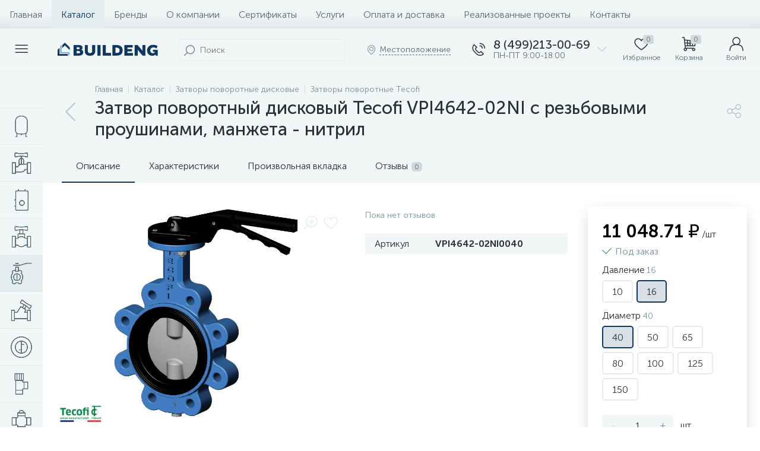

--- FILE ---
content_type: text/html; charset=UTF-8
request_url: https://www.buildeng.ru/catalog/tecofi_zatvory_povorotnye/zatvor_povorotnyy_diskovyy_vpi4642_02ni_s_rezbovymi_proushinami_manzheta_nitril/
body_size: 89861
content:
<!DOCTYPE html>
<html lang="ru">
	<head>
 <!-- Yandex.Metrika counter -->
<script type="text/javascript" >
 (function(m,e,t,r,i,k,a){m[i]=m[i]||function(){(m[i].a=m[i].a||[]).push(arguments)};
 m[i].l=1*new Date();k=e.createElement(t),a=e.getElementsByTagName(t)[0],k.async=1,k.src=r,a.parentNode.insertBefore(k,a)})
 (window, document, "script", "https://mc.yandex.ru/metrika/tag.js", "ym");

 ym(24541733, "init", {
 clickmap:true,
 trackLinks:true,
 accurateTrackBounce:true,
 ecommerce:"dataLayer"
 });
</script>
<noscript><div><img data-lazyload-src="https://mc.yandex.ru/watch/24541733" style="position:absolute; left:-9999px;" alt="" /></div></noscript>
<!-- /Yandex.Metrika counter -->
<meta name="yandex-verification" content="9fc956df2b4a8517" /> <meta http-equiv="X-UA-Compatible" content="IE=edge" />
 <meta name="viewport" content="width=device-width, initial-scale=1, maximum-scale=1, user-scalable=no" />
 <link rel="preload" href="/bitrix/templates/enext/fonts/MuseoSansCyrl-300.woff" as="font" type="font/woff" crossorigin />
 <link rel="preload" href="/bitrix/templates/enext/fonts/MuseoSansCyrl-500.woff" as="font" type="font/woff" crossorigin />
 <link rel="preload" href="/bitrix/templates/enext/fonts/MuseoSansCyrl-700.woff" as="font" type="font/woff" crossorigin />
 <title>Затвор поворотный дисковый Tecofi VPI4642-02NI с резьбовыми проушинами, манжета - нитрил — купить в Москве в интернет-магазине Buildeng</title>
 <meta http-equiv="Content-Type" content="text/html; charset=UTF-8" />
<meta name="robots" content="index, follow" />
<meta name="description" content="Затвор поворотный дисковый Tecofi VPI4642-02NI с резьбовыми проушинами, манжета - нитрил купить по доступной цене в Москве оптом и в розницу с доставкой. Широкий ассортимент продукции в компании «Билд Инжиниринг»." />
<link href="/bitrix/js/altop.enext/intlTelInput/css/intlTelInput.min.css?166547421118584" type="text/css" rel="stylesheet" />
<link href="/bitrix/js/ui/fonts/opensans/ui.font.opensans.css?16654742122599" type="text/css" rel="stylesheet" />
<link href="/bitrix/js/main/popup/dist/main.popup.bundle.css?166547421226961" type="text/css" rel="stylesheet" />
<link href="/bitrix/css/scode.cookie/styles.css?17568864231421" type="text/css" rel="stylesheet" />
<link href="/bitrix/css/scode.cookie/simple.css?1756886423937" type="text/css" rel="stylesheet" />
<link href="/bitrix/templates/enext/components/bitrix/catalog/.default/style.css?166547424317578" type="text/css" rel="stylesheet" />
<link href="/bitrix/templates/enext/components/bitrix/catalog.element/.default/style.css?166547424394274" type="text/css" rel="stylesheet" />
<link href="/bitrix/templates/enext/js/owlCarousel/owl.carousel.min.css?16654742432895" type="text/css" rel="stylesheet" />
<link href="/bitrix/components/altop/geo.delivery.enext/templates/slide_panel/style.min.css?16654742043840" type="text/css" rel="stylesheet" />
<link href="/bitrix/templates/enext/components/bitrix/sale.products.gift/.default/style.css?16654742432615" type="text/css" rel="stylesheet" />
<link href="/bitrix/templates/enext/components/bitrix/catalog.product.subscribe/.default/style.min.css?16654742431674" type="text/css" rel="stylesheet" />
<link href="/bitrix/templates/enext/components/bitrix/catalog.item/.default/style.css?169652686256747" type="text/css" rel="stylesheet" />
<link href="/bitrix/components/altop/quick.order.enext/templates/.default/style.css?1665474204442" type="text/css" rel="stylesheet" />
<link href="/bitrix/templates/enext/components/bitrix/news.list/reviews/style.css?166547424346289" type="text/css" rel="stylesheet" />
<link href="/bitrix/components/altop/add.review.enext/templates/slide_panel/style.min.css?16654742041936" type="text/css" rel="stylesheet" />
<link href="/bitrix/templates/enext/js/jquery.filer/jquery.filer.min.css?16654742434080" type="text/css" rel="stylesheet" />
<link href="/bitrix/templates/enext/js/fancybox/jquery.fancybox.css?16654742434895" type="text/css" rel="stylesheet" />
<link href="/bitrix/templates/enext/components/bitrix/sale.prediction.product.detail/.default/style.css?16654742431876" type="text/css" rel="stylesheet" />
<link href="/bitrix/templates/enext/components/bitrix/catalog.section/.default/style.css?17216522776088" type="text/css" rel="stylesheet" />
<link href="/bitrix/templates/enext/components/bitrix/catalog.product.subscribe/.default/style.css?16654742431879" type="text/css" rel="stylesheet" />
<link href="/bitrix/templates/enext/css/animation.min.css?16654742433540" type="text/css" data-template-style="true" rel="stylesheet" />
<link href="/bitrix/templates/enext/css/csshake-default.min.css?16654742433410" type="text/css" data-template-style="true" rel="stylesheet" />
<link href="/bitrix/templates/enext/js/scrollbar/jquery.scrollbar.min.css?16654742432962" type="text/css" data-template-style="true" rel="stylesheet" />
<link href="/bitrix/templates/enext/css/bootstrap.min.css?1665474243121339" type="text/css" data-template-style="true" rel="stylesheet" />
<link href="/bitrix/templates/enext/css/uinext2020min.min.css?16654742433133" type="text/css" data-template-style="true" rel="stylesheet" />
<link href="/bitrix/templates/enext/css/famin.min.css?1665474243912" type="text/css" data-template-style="true" rel="stylesheet" />
<link href="/bitrix/templates/enext/css/efn/01-power-tools-efn.min.css?16654742431833" type="text/css" data-template-style="true" rel="stylesheet" />
<link href="/bitrix/templates/enext/css/efn/03-garden-tools-efn.min.css?16654742431815" type="text/css" data-template-style="true" rel="stylesheet" />
<link href="/bitrix/templates/enext/css/efn/05-electricity-efn.min.css?16654742432957" type="text/css" data-template-style="true" rel="stylesheet" />
<link href="/bitrix/templates/enext/css/efn/06-hand-tools-efn.min.css?16654742431723" type="text/css" data-template-style="true" rel="stylesheet" />
<link href="/bitrix/templates/enext/css/efn/07-building-materials-efn.min.css?16654742432806" type="text/css" data-template-style="true" rel="stylesheet" />
<link href="/bitrix/templates/enext/css/efn/08-sanitary-ware-efn.min.css?16654742431822" type="text/css" data-template-style="true" rel="stylesheet" />
<link href="/bitrix/templates/enext/css/efn/09-heating-cooling-efn.min.css?16654742432874" type="text/css" data-template-style="true" rel="stylesheet" />
<link href="/bitrix/templates/enext/css/efn/10-security-fire-alarm-efn.min.css?16654742431907" type="text/css" data-template-style="true" rel="stylesheet" />
<link href="/bitrix/templates/enext/css/efn/15-garden-efn.min.css?16654742432156" type="text/css" data-template-style="true" rel="stylesheet" />
<link href="/bitrix/templates/enext/components/bitrix/menu/horizontal_multilevel/style.css?16654742432634" type="text/css" data-template-style="true" rel="stylesheet" />
<link href="/bitrix/components/altop/search.title/templates/visual/style.css?16654742043401" type="text/css" data-template-style="true" rel="stylesheet" />
<link href="/bitrix/templates/enext/components/bitrix/sale.location.selector.search/slide_panel/style.min.css?16654742433329" type="text/css" data-template-style="true" rel="stylesheet" />
<link href="/bitrix/templates/enext/components/bitrix/menu/user_menu/style.css?16654742432580" type="text/css" data-template-style="true" rel="stylesheet" />
<link href="/bitrix/templates/enext/components/bitrix/menu/catalog_menu_interface_2_0_1/style.css?169652717717302" type="text/css" data-template-style="true" rel="stylesheet" />
<link href="/bitrix/templates/enext/components/bitrix/catalog.compare.list/.default/style.css?16654742432772" type="text/css" data-template-style="true" rel="stylesheet" />
<link href="/bitrix/templates/enext/styles.css?166547424312105" type="text/css" data-template-style="true" rel="stylesheet" />
<link href="/bitrix/templates/enext/template_styles.css?166547424344707" type="text/css" data-template-style="true" rel="stylesheet" />
<link href="/bitrix/templates/enext/colors.min.css?166547424358088" type="text/css" data-template-style="true" rel="stylesheet" />
<link href="/bitrix/templates/enext/schemes/CUSTOM_s1/colors.min.css?166547424341757" type="text/css" data-template-style="true" rel="stylesheet" />
<link href="/bitrix/templates/enext/custom.css?1668612105176" type="text/css" data-template-style="true" rel="stylesheet" />
<script type="text/javascript">if(!window.BX)window.BX={};if(!window.BX.message)window.BX.message=function(mess){if(typeof mess==='object'){for(let i in mess) {BX.message[i]=mess[i];} return true;}};</script>
<script type="text/javascript">(window.BX||top.BX).message({'JS_CORE_LOADING':'Загрузка...','JS_CORE_NO_DATA':'- Нет данных -','JS_CORE_WINDOW_CLOSE':'Закрыть','JS_CORE_WINDOW_EXPAND':'Развернуть','JS_CORE_WINDOW_NARROW':'Свернуть в окно','JS_CORE_WINDOW_SAVE':'Сохранить','JS_CORE_WINDOW_CANCEL':'Отменить','JS_CORE_WINDOW_CONTINUE':'Продолжить','JS_CORE_H':'ч','JS_CORE_M':'м','JS_CORE_S':'с','JSADM_AI_HIDE_EXTRA':'Скрыть лишние','JSADM_AI_ALL_NOTIF':'Показать все','JSADM_AUTH_REQ':'Требуется авторизация!','JS_CORE_WINDOW_AUTH':'Войти','JS_CORE_IMAGE_FULL':'Полный размер'});</script>

<script type="text/javascript" src="/bitrix/js/main/core/core.js?1665474213478033"></script>

<script>BX.setJSList(['/bitrix/js/main/core/core_ajax.js','/bitrix/js/main/core/core_promise.js','/bitrix/js/main/polyfill/promise/js/promise.js','/bitrix/js/main/loadext/loadext.js','/bitrix/js/main/loadext/extension.js','/bitrix/js/main/polyfill/promise/js/promise.js','/bitrix/js/main/polyfill/find/js/find.js','/bitrix/js/main/polyfill/includes/js/includes.js','/bitrix/js/main/polyfill/matches/js/matches.js','/bitrix/js/ui/polyfill/closest/js/closest.js','/bitrix/js/main/polyfill/fill/main.polyfill.fill.js','/bitrix/js/main/polyfill/find/js/find.js','/bitrix/js/main/polyfill/matches/js/matches.js','/bitrix/js/main/polyfill/core/dist/polyfill.bundle.js','/bitrix/js/main/core/core.js','/bitrix/js/main/polyfill/intersectionobserver/js/intersectionobserver.js','/bitrix/js/main/lazyload/dist/lazyload.bundle.js','/bitrix/js/main/polyfill/core/dist/polyfill.bundle.js','/bitrix/js/main/parambag/dist/parambag.bundle.js']);
BX.setCSSList(['/bitrix/js/main/lazyload/dist/lazyload.bundle.css','/bitrix/js/main/parambag/dist/parambag.bundle.css']);</script>
<script type="text/javascript">(window.BX||top.BX).message({'pull_server_enabled':'N','pull_config_timestamp':'0','pull_guest_mode':'N','pull_guest_user_id':'0'});(window.BX||top.BX).message({'PULL_OLD_REVISION':'Для продолжения корректной работы с сайтом необходимо перезагрузить страницу.'});</script>
<script type="text/javascript">(window.BX||top.BX).message({'ENEXT_ITI_COUNTRY_AF':'Афганистан','ENEXT_ITI_COUNTRY_AL':'Албания','ENEXT_ITI_COUNTRY_DZ':'Алжир','ENEXT_ITI_COUNTRY_AS':'Американское Самоа','ENEXT_ITI_COUNTRY_AD':'Андорра','ENEXT_ITI_COUNTRY_AO':'Ангола','ENEXT_ITI_COUNTRY_AI':'Ангилья','ENEXT_ITI_COUNTRY_AG':'Антигуа и Барбуда','ENEXT_ITI_COUNTRY_AR':'Аргентина','ENEXT_ITI_COUNTRY_AM':'Армения','ENEXT_ITI_COUNTRY_AW':'Аруба','ENEXT_ITI_COUNTRY_AU':'Австралия','ENEXT_ITI_COUNTRY_AT':'Австрия','ENEXT_ITI_COUNTRY_AZ':'Азербайджан','ENEXT_ITI_COUNTRY_BS':'Багамские о-ва','ENEXT_ITI_COUNTRY_BH':'Бахрейн','ENEXT_ITI_COUNTRY_BD':'Бангладеш','ENEXT_ITI_COUNTRY_BB':'Барбадос','ENEXT_ITI_COUNTRY_BY':'Беларусь','ENEXT_ITI_COUNTRY_BE':'Бельгия','ENEXT_ITI_COUNTRY_BZ':'Белиз','ENEXT_ITI_COUNTRY_BJ':'Бенин','ENEXT_ITI_COUNTRY_BM':'Бермудские острова','ENEXT_ITI_COUNTRY_BT':'Бутан','ENEXT_ITI_COUNTRY_BO':'Боливия','ENEXT_ITI_COUNTRY_BA':'Босния и Герцеговина','ENEXT_ITI_COUNTRY_BW':'Ботсвана','ENEXT_ITI_COUNTRY_BR':'Бразилия','ENEXT_ITI_COUNTRY_IO':'Британская тер. в ИО','ENEXT_ITI_COUNTRY_VG':'Виргинские острова','ENEXT_ITI_COUNTRY_BN':'Бруней','ENEXT_ITI_COUNTRY_BG':'Болгария','ENEXT_ITI_COUNTRY_BF':'Буркина-Фасо','ENEXT_ITI_COUNTRY_BI':'Бурунди','ENEXT_ITI_COUNTRY_KH':'Камбоджа','ENEXT_ITI_COUNTRY_CM':'Камерун','ENEXT_ITI_COUNTRY_CA':'Канада','ENEXT_ITI_COUNTRY_CV':'Кабо-Верде','ENEXT_ITI_COUNTRY_BQ':'Карибские Нидерланды','ENEXT_ITI_COUNTRY_KY':'Каймановы острова','ENEXT_ITI_COUNTRY_CF':'ЦАР','ENEXT_ITI_COUNTRY_TD':'Чад','ENEXT_ITI_COUNTRY_CL':'Чили','ENEXT_ITI_COUNTRY_CN':'Китай','ENEXT_ITI_COUNTRY_CX':'Остров Рождества','ENEXT_ITI_COUNTRY_CC':'Кокосовые острова','ENEXT_ITI_COUNTRY_CO':'Колумбия','ENEXT_ITI_COUNTRY_KM':'Коморские острова','ENEXT_ITI_COUNTRY_CD':'Конго (ДРК)','ENEXT_ITI_COUNTRY_CG':'Конго (Республика)','ENEXT_ITI_COUNTRY_CK':'Острова Кука','ENEXT_ITI_COUNTRY_CR':'Коста Рика','ENEXT_ITI_COUNTRY_CI':'Кот-д\'Ивуар','ENEXT_ITI_COUNTRY_HR':'Хорватия','ENEXT_ITI_COUNTRY_CU':'Куба','ENEXT_ITI_COUNTRY_CW':'Курасао','ENEXT_ITI_COUNTRY_CY':'Кипр','ENEXT_ITI_COUNTRY_CZ':'Чехия','ENEXT_ITI_COUNTRY_DK':'Дания','ENEXT_ITI_COUNTRY_DJ':'Джибути','ENEXT_ITI_COUNTRY_DM':'Доминика','ENEXT_ITI_COUNTRY_DO':'Доминикана','ENEXT_ITI_COUNTRY_EC':'Эквадор','ENEXT_ITI_COUNTRY_EG':'Египет','ENEXT_ITI_COUNTRY_SV':'Сальвадор','ENEXT_ITI_COUNTRY_GQ':'Экваториальная Гвинея','ENEXT_ITI_COUNTRY_ER':'Эритрея','ENEXT_ITI_COUNTRY_EE':'Эстония','ENEXT_ITI_COUNTRY_ET':'Эфиопия','ENEXT_ITI_COUNTRY_FK':'Фолклендские острова','ENEXT_ITI_COUNTRY_FO':'Фарерские острова','ENEXT_ITI_COUNTRY_FJ':'Фиджи','ENEXT_ITI_COUNTRY_FI':'Финляндия','ENEXT_ITI_COUNTRY_FR':'Франция','ENEXT_ITI_COUNTRY_GF':'Французская Гвиана','ENEXT_ITI_COUNTRY_PF':'Французская Полинезия','ENEXT_ITI_COUNTRY_GA':'Габон','ENEXT_ITI_COUNTRY_GM':'Гамбия','ENEXT_ITI_COUNTRY_GE':'Грузия','ENEXT_ITI_COUNTRY_DE':'Германия','ENEXT_ITI_COUNTRY_GH':'Гана','ENEXT_ITI_COUNTRY_GI':'Гибралтар','ENEXT_ITI_COUNTRY_GR':'Греция','ENEXT_ITI_COUNTRY_GL':'Гренландия','ENEXT_ITI_COUNTRY_GD':'Гренада','ENEXT_ITI_COUNTRY_GP':'Гваделупа','ENEXT_ITI_COUNTRY_GU':'Гуам','ENEXT_ITI_COUNTRY_GT':'Гватемала','ENEXT_ITI_COUNTRY_GG':'Гернси','ENEXT_ITI_COUNTRY_GN':'Гвинея','ENEXT_ITI_COUNTRY_GW':'Гвинея-Бисау','ENEXT_ITI_COUNTRY_GY':'Гайана','ENEXT_ITI_COUNTRY_HT':'Гаити','ENEXT_ITI_COUNTRY_HN':'Гондурас','ENEXT_ITI_COUNTRY_HK':'Гонконг','ENEXT_ITI_COUNTRY_HU':'Венгрия','ENEXT_ITI_COUNTRY_IS':'Исландия','ENEXT_ITI_COUNTRY_IN':'Индия','ENEXT_ITI_COUNTRY_ID':'Индонезия','ENEXT_ITI_COUNTRY_IR':'Иран','ENEXT_ITI_COUNTRY_IQ':'Ирак','ENEXT_ITI_COUNTRY_IE':'Ирландия','ENEXT_ITI_COUNTRY_IM':'Остров Мэн','ENEXT_ITI_COUNTRY_IL':'Израиль','ENEXT_ITI_COUNTRY_IT':'Италия','ENEXT_ITI_COUNTRY_JM':'Ямайка','ENEXT_ITI_COUNTRY_JP':'Япония','ENEXT_ITI_COUNTRY_JE':'Джерси','ENEXT_ITI_COUNTRY_JO':'Иордания','ENEXT_ITI_COUNTRY_KZ':'Казахстан','ENEXT_ITI_COUNTRY_KE':'Кения','ENEXT_ITI_COUNTRY_KI':'Кирибати','ENEXT_ITI_COUNTRY_XK':'Косово','ENEXT_ITI_COUNTRY_KW':'Кувейт','ENEXT_ITI_COUNTRY_KG':'Киргизия','ENEXT_ITI_COUNTRY_LA':'Лаос','ENEXT_ITI_COUNTRY_LV':'Латвия','ENEXT_ITI_COUNTRY_LB':'Ливан','ENEXT_ITI_COUNTRY_LS':'Лесото','ENEXT_ITI_COUNTRY_LR':'Либерия','ENEXT_ITI_COUNTRY_LY':'Ливия','ENEXT_ITI_COUNTRY_LI':'Лихтенштейн','ENEXT_ITI_COUNTRY_LT':'Литва','ENEXT_ITI_COUNTRY_LU':'Люксембург','ENEXT_ITI_COUNTRY_MO':'Макао','ENEXT_ITI_COUNTRY_MK':'Македония','ENEXT_ITI_COUNTRY_MG':'Мадагаскар','ENEXT_ITI_COUNTRY_MW':'Малави','ENEXT_ITI_COUNTRY_MY':'Малайзия','ENEXT_ITI_COUNTRY_MV':'Мальдивы','ENEXT_ITI_COUNTRY_ML':'Мали','ENEXT_ITI_COUNTRY_MT':'Мальта','ENEXT_ITI_COUNTRY_MH':'Маршалловы острова','ENEXT_ITI_COUNTRY_MQ':'Мартиника','ENEXT_ITI_COUNTRY_MR':'Мавритания','ENEXT_ITI_COUNTRY_MU':'Маврикий','ENEXT_ITI_COUNTRY_YT':'Майотта','ENEXT_ITI_COUNTRY_MX':'Мексика','ENEXT_ITI_COUNTRY_FM':'Микронезия','ENEXT_ITI_COUNTRY_MD':'Молдова','ENEXT_ITI_COUNTRY_MC':'Монако','ENEXT_ITI_COUNTRY_MN':'Монголия','ENEXT_ITI_COUNTRY_ME':'Черногория','ENEXT_ITI_COUNTRY_MS':'Монсеррат','ENEXT_ITI_COUNTRY_MA':'Марокко','ENEXT_ITI_COUNTRY_MZ':'Мозамбик','ENEXT_ITI_COUNTRY_MM':'Мьянма','ENEXT_ITI_COUNTRY_NA':'Намибия','ENEXT_ITI_COUNTRY_NR':'Науру','ENEXT_ITI_COUNTRY_NP':'Непал','ENEXT_ITI_COUNTRY_NL':'Нидерланды','ENEXT_ITI_COUNTRY_NC':'Новая Каледония','ENEXT_ITI_COUNTRY_NZ':'Новая Зеландия','ENEXT_ITI_COUNTRY_NI':'Никарагуа','ENEXT_ITI_COUNTRY_NE':'Нигер','ENEXT_ITI_COUNTRY_NG':'Нигерия','ENEXT_ITI_COUNTRY_NU':'Ниуэ','ENEXT_ITI_COUNTRY_NF':'Остров Норфолк','ENEXT_ITI_COUNTRY_KP':'Северная Корея','ENEXT_ITI_COUNTRY_MP':'СМО','ENEXT_ITI_COUNTRY_NO':'Норвегия','ENEXT_ITI_COUNTRY_OM':'Оман','ENEXT_ITI_COUNTRY_PK':'Пакистан','ENEXT_ITI_COUNTRY_PW':'Палау','ENEXT_ITI_COUNTRY_PS':'Палестина','ENEXT_ITI_COUNTRY_PA':'Панама','ENEXT_ITI_COUNTRY_PG':'Папуа - Новая Гвинея','ENEXT_ITI_COUNTRY_PY':'Парагвай','ENEXT_ITI_COUNTRY_PE':'Перу','ENEXT_ITI_COUNTRY_PH':'Филиппины','ENEXT_ITI_COUNTRY_PL':'Польша','ENEXT_ITI_COUNTRY_PT':'Португалия','ENEXT_ITI_COUNTRY_PR':'Пуэрто-Рико','ENEXT_ITI_COUNTRY_QA':'Катар','ENEXT_ITI_COUNTRY_RE':'Реюньон','ENEXT_ITI_COUNTRY_RO':'Румыния','ENEXT_ITI_COUNTRY_RU':'Россия','ENEXT_ITI_COUNTRY_RW':'Руанда','ENEXT_ITI_COUNTRY_BL':'Сен-Бартелеми','ENEXT_ITI_COUNTRY_SH':'Остров Святой Елены','ENEXT_ITI_COUNTRY_KN':'Сент-Китс и Невис','ENEXT_ITI_COUNTRY_LC':'Сент-Люсия','ENEXT_ITI_COUNTRY_MF':'Сен-Мартен','ENEXT_ITI_COUNTRY_PM':'Сен-Пьер и Микелон','ENEXT_ITI_COUNTRY_VC':'Сент-Винсент и Гренадины','ENEXT_ITI_COUNTRY_WS':'Самоа','ENEXT_ITI_COUNTRY_SM':'Сан-Марино','ENEXT_ITI_COUNTRY_ST':'Сан-Томе и Принсипи','ENEXT_ITI_COUNTRY_SA':'Саудовская Аравия','ENEXT_ITI_COUNTRY_SN':'Сенегал','ENEXT_ITI_COUNTRY_RS':'Сербия','ENEXT_ITI_COUNTRY_SC':'Сейшельские острова','ENEXT_ITI_COUNTRY_SL':'Сьерра-Леоне','ENEXT_ITI_COUNTRY_SG':'Сингапур','ENEXT_ITI_COUNTRY_SX':'Синт-Мартен','ENEXT_ITI_COUNTRY_SK':'Словакия','ENEXT_ITI_COUNTRY_SI':'Словения','ENEXT_ITI_COUNTRY_SB':'Соломоновы острова','ENEXT_ITI_COUNTRY_SO':'Сомали','ENEXT_ITI_COUNTRY_ZA':'Южная Африка','ENEXT_ITI_COUNTRY_KR':'Южная Корея','ENEXT_ITI_COUNTRY_SS':'Южный Судан','ENEXT_ITI_COUNTRY_ES':'Испания','ENEXT_ITI_COUNTRY_LK':'Шри-Ланка','ENEXT_ITI_COUNTRY_SD':'Судан','ENEXT_ITI_COUNTRY_SR':'Суринам','ENEXT_ITI_COUNTRY_SJ':'Шпицберген и Ян Майен','ENEXT_ITI_COUNTRY_SZ':'Свазиленд','ENEXT_ITI_COUNTRY_SE':'Швеция','ENEXT_ITI_COUNTRY_CH':'Швейцария','ENEXT_ITI_COUNTRY_SY':'Сирия','ENEXT_ITI_COUNTRY_TW':'Тайвань','ENEXT_ITI_COUNTRY_TJ':'Таджикистан','ENEXT_ITI_COUNTRY_TZ':'Танзания','ENEXT_ITI_COUNTRY_TH':'Таиланд','ENEXT_ITI_COUNTRY_TL':'Восточный Тимор','ENEXT_ITI_COUNTRY_TG':'Того','ENEXT_ITI_COUNTRY_TK':'Токелау','ENEXT_ITI_COUNTRY_TO':'Тонга','ENEXT_ITI_COUNTRY_TT':'Тринидад и Тобаго','ENEXT_ITI_COUNTRY_TN':'Тунис','ENEXT_ITI_COUNTRY_TR':'Турция','ENEXT_ITI_COUNTRY_TM':'Туркменистан','ENEXT_ITI_COUNTRY_TC':'Острова Теркс и Кайкос','ENEXT_ITI_COUNTRY_TV':'Тувалу','ENEXT_ITI_COUNTRY_VI':'Виргинские острова США','ENEXT_ITI_COUNTRY_UG':'Уганда','ENEXT_ITI_COUNTRY_UA':'Украина','ENEXT_ITI_COUNTRY_AE':'ОАЭ','ENEXT_ITI_COUNTRY_GB':'Великобритания','ENEXT_ITI_COUNTRY_US':'США','ENEXT_ITI_COUNTRY_UY':'Уругвай','ENEXT_ITI_COUNTRY_UZ':'Узбекистан','ENEXT_ITI_COUNTRY_VU':'Вануату','ENEXT_ITI_COUNTRY_VA':'Ватикан','ENEXT_ITI_COUNTRY_VE':'Венесуэла','ENEXT_ITI_COUNTRY_VN':'Вьетнам','ENEXT_ITI_COUNTRY_WF':'Уоллис и Футуна','ENEXT_ITI_COUNTRY_EH':'Западная Сахара','ENEXT_ITI_COUNTRY_YE':'Йемен','ENEXT_ITI_COUNTRY_ZM':'Замбия','ENEXT_ITI_COUNTRY_ZW':'Зимбабве','ENEXT_ITI_COUNTRY_AX':'Аландские острова'});</script>
<script type="text/javascript">(window.BX||top.BX).message({'LANGUAGE_ID':'ru','FORMAT_DATE':'DD.MM.YYYY','FORMAT_DATETIME':'DD.MM.YYYY HH:MI:SS','COOKIE_PREFIX':'BITRIX_SM','SERVER_TZ_OFFSET':'10800','UTF_MODE':'Y','SITE_ID':'s1','SITE_DIR':'/','USER_ID':'','SERVER_TIME':'1767582473','USER_TZ_OFFSET':'0','USER_TZ_AUTO':'Y','bitrix_sessid':'ef4a21b4a3465abebd2eaff7357d1299'});</script>


<script type="text/javascript" src="/bitrix/cache/js/s1/enext/kernel_main/kernel_main_v1.js?1756884907221813"></script>
<script type="text/javascript" src="/bitrix/cache/js/s1/enext/kernel_main_polyfill_customevent/kernel_main_polyfill_customevent_v1.js?17654372761253"></script>
<script type="text/javascript" src="/bitrix/js/ui/dexie/dist/dexie.bitrix.bundle.js?1665474212196472"></script>
<script type="text/javascript" src="/bitrix/js/main/core/core_ls.js?166547421310430"></script>
<script type="text/javascript" src="/bitrix/js/main/core/core_frame_cache.js?166547421317069"></script>
<script type="text/javascript" src="/bitrix/js/pull/protobuf/protobuf.js?1665474211274055"></script>
<script type="text/javascript" src="/bitrix/js/pull/protobuf/model.js?166547421170928"></script>
<script type="text/javascript" src="/bitrix/js/rest/client/rest.client.js?166547421517414"></script>
<script type="text/javascript" src="/bitrix/js/pull/client/pull.client.js?166547421170757"></script>
<script type="text/javascript" src="/bitrix/js/main/jquery/jquery-2.1.3.min.js?166547421384320"></script>
<script type="text/javascript" src="/bitrix/js/altop.enext/intlTelInput/intlTelInput.min.js?166547421136995"></script>
<script type="text/javascript" src="/bitrix/js/main/popup/dist/main.popup.bundle.js?1665474212112628"></script>
<script type="text/javascript" src="/bitrix/js/currency/currency-core/dist/currency-core.bundle.js?16654742155396"></script>
<script type="text/javascript" src="/bitrix/js/currency/core_currency.js?16654742151141"></script>
<script type="text/javascript" src="/bitrix/js/scode.cookie/simple.js?1756886423798"></script>
<script type="text/javascript">BX.setJSList(['/bitrix/js/main/session.js','/bitrix/js/main/core/core_fx.js','/bitrix/js/main/pageobject/pageobject.js','/bitrix/js/main/core/core_window.js','/bitrix/js/main/date/main.date.js','/bitrix/js/main/core/core_date.js','/bitrix/js/main/utils.js','/bitrix/js/main/polyfill/customevent/main.polyfill.customevent.js','/bitrix/templates/enext/components/bitrix/catalog/.default/script.js','/bitrix/templates/enext/components/bitrix/catalog.element/.default/script.js','/bitrix/templates/enext/js/owlCarousel/owl.carousel.min.js','/bitrix/templates/enext/components/bitrix/sale.products.gift/.default/script.js','/bitrix/templates/enext/components/bitrix/catalog.item/.default/script.js','/bitrix/components/altop/quick.order.enext/templates/.default/script.js','/bitrix/templates/enext/components/bitrix/news.list/reviews/script.js','/bitrix/templates/enext/js/jquery.filer/jquery.filer.min.js','/bitrix/templates/enext/js/fancybox/jquery.fancybox.pack.js','/bitrix/templates/enext/components/bitrix/sale.prediction.product.detail/.default/script.js','/bitrix/templates/enext/components/bitrix/catalog.section/.default/script.js','/bitrix/templates/enext/js/bootstrap.min.js','/bitrix/templates/enext/js/formValidation.min.js','/bitrix/templates/enext/js/inputmask.min.js','/bitrix/templates/enext/js/jquery.hoverIntent.min.js','/bitrix/templates/enext/js/moremenu.min.js','/bitrix/templates/enext/js/scrollbar/jquery.scrollbar.min.js','/bitrix/templates/enext/js/main.min.js','/bitrix/templates/enext/js/custom.js','/bitrix/templates/enext/components/bitrix/menu/horizontal_multilevel/script.js','/bitrix/templates/enext/components/bitrix/news.list/header_contacts/script.js','/bitrix/components/altop/search.title/script.js','/bitrix/components/altop/geo.location.enext/templates/.default/script.js','/bitrix/components/altop/sale.basket.basket.line/templates/.default/script.js','/bitrix/components/altop/user.enext/templates/.default/script.js','/bitrix/templates/enext/components/bitrix/menu/catalog_menu_interface_2_0_1/script.js','/bitrix/templates/enext/components/bitrix/catalog.compare.list/.default/script.js','/bitrix/templates/enext/components/bitrix/catalog.products.viewed/.default/script.js','/bitrix/components/altop/forms.enext/templates/feedback/script.js']);</script>
<script type="text/javascript">
 (function () {
 "use strict";

 var counter = function ()
 {
 var cookie = (function (name) {
 var parts = ("; " + document.cookie).split("; " + name + "=");
 if (parts.length == 2) {
 try {return JSON.parse(decodeURIComponent(parts.pop().split(";").shift()));}
 catch (e) {}
 }
 })("BITRIX_CONVERSION_CONTEXT_s1");

 if (cookie && cookie.EXPIRE >= BX.message("SERVER_TIME"))
 return;

 var request = new XMLHttpRequest();
 request.open("POST", "/bitrix/tools/conversion/ajax_counter.php", true);
 request.setRequestHeader("Content-type", "application/x-www-form-urlencoded");
 request.send(
 "SITE_ID="+encodeURIComponent("s1")+
 "&sessid="+encodeURIComponent(BX.bitrix_sessid())+
 "&HTTP_REFERER="+encodeURIComponent(document.referrer)
 );
 };

 if (window.frameRequestStart === true)
 BX.addCustomEvent("onFrameDataReceived", counter);
 else
 BX.ready(counter);
 })();
 </script>
<link rel='preload' href='/bitrix/templates/enext/fonts/uinext2020min.woff' as='font' type='font/woff' crossorigin />
<link rel='preload' href='/bitrix/templates/enext/fonts/famin.woff' as='font' type='font/woff' crossorigin />
<link rel='preload' href='/bitrix/templates/enext/fonts/efn/01-power-tools-efn.woff' as='font' type='font/woff' crossorigin />
<link rel='preload' href='/bitrix/templates/enext/fonts/efn/03-garden-tools-efn.woff' as='font' type='font/woff' crossorigin />
<link rel='preload' href='/bitrix/templates/enext/fonts/efn/05-electricity-efn.woff' as='font' type='font/woff' crossorigin />
<link rel='preload' href='/bitrix/templates/enext/fonts/efn/06-hand-tools-efn.woff' as='font' type='font/woff' crossorigin />
<link rel='preload' href='/bitrix/templates/enext/fonts/efn/07-building-materials-efn.woff' as='font' type='font/woff' crossorigin />
<link rel='preload' href='/bitrix/templates/enext/fonts/efn/08-sanitary-ware-efn.woff' as='font' type='font/woff' crossorigin />
<link rel='preload' href='/bitrix/templates/enext/fonts/efn/09-heating-cooling-efn.woff' as='font' type='font/woff' crossorigin />
<link rel='preload' href='/bitrix/templates/enext/fonts/efn/10-security-fire-alarm-efn.woff' as='font' type='font/woff' crossorigin />
<link rel='preload' href='/bitrix/templates/enext/fonts/efn/15-garden-efn.woff' as='font' type='font/woff' crossorigin />
<link rel='icon' type='image/png' href='/upload/enext/3c6/zdg9e73c5lf21m0yl4iys26w9jetd7r0.png' />
<link rel='apple-touch-icon' href='/upload/enext/3c6/zdg9e73c5lf21m0yl4iys26w9jetd7r0.png' />
<link rel='apple-touch-icon' sizes='180x180' href='/upload/enext/3c6/zdg9e73c5lf21m0yl4iys26w9jetd7r0.png' />
<meta name='theme-color' content='#11375e' />
<meta name='msapplication-navbutton-color' content='#11375e' />
<meta name='apple-mobile-web-app-status-bar-style' content='#11375e' />
<meta property='og:type' content='product' />
<meta property='og:title' content='Затвор поворотный дисковый Tecofi VPI4642-02NI с резьбовыми проушинами, манжета - нитрил' />
<meta property='og:description' content='Затвор поворотный дисковый Tecofi VPI4642-02NI с резьбовыми проушинами, манжета - нитрил купить по доступной цене в Москве оптом и в розницу с доставкой. Широкий ассортимент продукции в компании «Билд Инжиниринг».' />
<meta property='og:url' content='https://buildeng.ru/catalog/tecofi_zatvory_povorotnye/zatvor_povorotnyy_diskovyy_vpi4642_02ni_s_rezbovymi_proushinami_manzheta_nitril/' />



<script type="text/javascript" src="/bitrix/cache/js/s1/enext/template_de64f9bf2f7083daf68f5f299a97a638/template_de64f9bf2f7083daf68f5f299a97a638_v1.js?1756884953393266"></script>
<script type="text/javascript" src="/bitrix/cache/js/s1/enext/page_a9d5b6c3d2a4aaa8fe32b12ab3726b8c/page_a9d5b6c3d2a4aaa8fe32b12ab3726b8c_v1.js?1756885060510994"></script>
<script type="text/javascript">var _ba = _ba || []; _ba.push(["aid", "76edd2d85a0833be68cd82ee4d12e265"]); _ba.push(["host", "www.buildeng.ru"]); _ba.push(["ad[ct][item]", "[base64]"]);_ba.push(["ad[ct][user_id]", function(){return BX.message("USER_ID") ? BX.message("USER_ID") : 0;}]);_ba.push(["ad[ct][recommendation]", function() {var rcmId = "";var cookieValue = BX.getCookie("BITRIX_SM_RCM_PRODUCT_LOG");var productId = 42310;var cItems = [];var cItem;if (cookieValue){cItems = cookieValue.split(".");}var i = cItems.length;while (i--){cItem = cItems[i].split("-");if (cItem[0] == productId){rcmId = cItem[1];break;}}return rcmId;}]);_ba.push(["ad[ct][v]", "2"]);(function() {var ba = document.createElement("script"); ba.type = "text/javascript"; ba.async = true;ba.src = (document.location.protocol == "https:" ? "https://" : "http://") + "bitrix.info/ba.js";var s = document.getElementsByTagName("script")[0];s.parentNode.insertBefore(ba, s);})();</script>


	<meta property="og:image" content="https://buildeng.ru/upload/enext/55a/r7bjom0dxya3z8tpd5d1aftkt1w27hjy.jpg" /><meta property="og:image:width" content="1000" /><meta property="og:image:height" content="1000" /><link rel="image_src" href="https://buildeng.ru/upload/enext/55a/r7bjom0dxya3z8tpd5d1aftkt1w27hjy.jpg" /></head>
	<body class="slide-menu-interface-2-0-1-inner" data-img-webp="true">
 <!--'start_frame_cache_4TgThD'--><!--'end_frame_cache_4TgThD'--> <div class="page-wrapper">
 <div class="hidden-xs hidden-sm hidden-print top-menu-wrapper">
 <div class="top-menu">
 
<ul class="horizontal-multilevel-menu" id="horizontal-multilevel-menu-obbx_3951543183_LkGdQn"> 
	<li><a href="/">Главная</a></li>
 <li class='active'>
 <a href="/catalog/">Каталог</a>
 </li>
 <li>
 <a href="/brands/">Бренды</a>
 </li>
 <li>
 <a href="/about/">О компании</a>
 </li>
 <li>
 <a href="/sertifikaty/">Сертификаты</a>
 </li>
 <li>
 <a href="/services/">Услуги</a>
 </li>
 <li>
 <a href="/payment-delivery/">Оплата и доставка</a>
 </li>
 <li>
 <a href="/nashi-proekty">Реализованные проекты</a>
 </li>
 <li>
 <a href="/contacts/">Контакты</a>
 </li>
 </ul>

<script type="text/javascript"> 
	var obbx_3951543183_LkGdQn = new JCHorizontalMultilevelMenu({
 container: 'horizontal-multilevel-menu-obbx_3951543183_LkGdQn'
	});
</script> </div>
 </div>
 <div class="hidden-print top-panel-wrapper"> 
 <div class="top-panel">
 <div class="top-panel__cols">
 <div class="top-panel__col top-panel__thead"> 
 <div class="top-panel__cols"> 
 <div class="top-panel__col top-panel__menu-icon-container" data-entity="menu-icon">
 <i class="icon-menu"></i>
 </div>
 
 <div class="top-panel__col top-panel__logo">
 <a href="/"><img data-lazyload-src="/upload/content_img_buildeng/logo_site.webp?1665474264" style=" width: 170px; " title="Общество с ограниченной ответственностью «Билд Инжиниринг»"></a> </div>
 
	<div class="top-panel__col top-panel__contacts">
 <a class="top-panel__contacts-block" id="bx_3218110189_77" href="javascript:void(0)">
 <span class="top-panel__contacts-icon"><i class="icon-phone-call"></i></span>
 <span class="top-panel__contacts-caption hidden-xs hidden-sm">
 <span class="top-panel__contacts-title">8 (499)213-00-69<br></span>
 <span class="top-panel__contacts-descr">ПН-ПТ 9:00-18:00</span>
 </span>
 <span class="top-panel__contacts-icon hidden-xs hidden-sm"><i class="icon-arrow-down"></i></span>
 </a>
 <script type="text/javascript">
 BX.message({ 
 HEADER_CONTACTS_TITLE: 'Контакты',
 HEADER_CONTACTS_ITEM_TODAY: 'Сегодня',
 HEADER_CONTACTS_ITEM_24_HOURS: 'Круглосуточно',
 HEADER_CONTACTS_ITEM_OFF: 'Выходной',
 HEADER_CONTACTS_ITEM_BREAK: 'Перерыв',
 HEADER_CONTACTS_TEMPLATE_PATH: '/bitrix/templates/enext/components/bitrix/news.list/header_contacts'
 });
 var obbx_3218110189_77 = new JCNewsListHeaderContacts({'ITEM':{'ADDRESS':'111524, г. Москва, ул. Электродная, дом 9, строение 3, этаж 3','TIMEZONE':'+3','WORKING_HOURS':{'MON':{'WORK_START':'09:00','WORK_END':'18:00','BREAK_START':'','BREAK_END':'','NAME':'ПН'},'TUE':{'WORK_START':'09:00','WORK_END':'18:00','BREAK_START':'','BREAK_END':'','NAME':'ВТ'},'WED':{'WORK_START':'09:00','WORK_END':'18:00','BREAK_START':'','BREAK_END':'','NAME':'СР'},'THU':{'WORK_START':'09:00','WORK_END':'18:00','BREAK_START':'','BREAK_END':'','NAME':'ЧТ'},'FRI':{'WORK_START':'09:00','WORK_END':'17:00','BREAK_START':'','BREAK_END':'','NAME':'ПТ'},'SAT':{'WORK_START':'','WORK_END':'','BREAK_START':'','BREAK_END':'','NAME':'СБ'},'SUN':{'WORK_START':'','WORK_END':'','BREAK_START':'','BREAK_END':'','NAME':'ВС'}},'PHONE':{'VALUE':['+7 (499) 213-00-69'],'DESCRIPTION':['']},'WHATSAPP':'','VIBER':'','TELEGRAM':'','INSTAGRAM':'','EMAIL':{'VALUE':['sales@buildeng.ru','pto@buildeng.ru'],'DESCRIPTION':['По вопросам продаж','Производственно-технический отдел']},'SKYPE':''},'VISUAL':{'ID':'bx_3218110189_77'}});
 </script>
	</div>
 </div>
 </div>
 <div class="top-panel__col top-panel__tfoot">
 <div class="top-panel__cols"> 
 <div class="hidden-md hidden-lg top-panel__col top-panel__catalog-icon" data-entity="catalog-icon">
 <i class="icon-box-list"></i>
 <span class="top-panel__catalog-icon-title">Каталог</span>
 </div>
 
 <div class="top-panel__col top-panel__search-container">
 <a class="top-panel__search-btn hidden-md hidden-lg" href="javascript:void(0)" data-entity="showSearch">
 <span class="top-panel__search-btn-block">
 <i class="icon-search"></i>
 <span class="top-panel__search-btn-title">Поиск</span>
 </span>
 </a>
 <div class="top-panel__search hidden-xs hidden-sm">
 <div id="title-search">
 <form action="/catalog/"> 
 <input type="text" name="q" id="title-search-input" maxlength="50" autocomplete="off" placeholder="Поиск" value="" />
 <span class="title-search-icon"><i class="icon-search"></i></span>
 </form>
	</div>

<script>
	BX.ready(function(){
 new JCTitleSearch({
 'WAIT_IMAGE': '<div><span></span></div>',
 'AJAX_PAGE' : '/catalog/tecofi_zatvory_povorotnye/zatvor_povorotnyy_diskovyy_vpi4642_02ni_s_rezbovymi_proushinami_manzheta_nitril/',
 'CONTAINER_ID': 'title-search',
 'INPUT_ID': 'title-search-input',
 'MIN_QUERY_LEN': 3
 });
	});
</script>

 </div>
 </div> 
 <div class="hidden-xs hidden-sm top-panel__col top-panel__geo-location">
 
<div class="top-panel__geo-location-block" id="geo-location-obbx_2802721151_AsrmUV">
	<i class="icon-map-marker"></i>
	<!--'start_frame_cache_geo-location-obbx_2802721151_AsrmUV'-->	<span data-entity="city">Местоположение</span>
	<!--'end_frame_cache_geo-location-obbx_2802721151_AsrmUV'--></div>


<script type="text/javascript">
	BX.message({
 GEO_LOCATION_SLIDE_PANEL_TITLE: 'Регион доставки'
	});
	BX.Sale.GeoLocationComponent.init({
 siteId: 's1',
 componentPath: '/bitrix/components/altop/geo.location.enext', 
 parameters: '[base64].09a846fc1bb4aa6feecd66d438ced577851fdbb66df186fb9d5cd2fc987060c0',
 container: 'geo-location-obbx_2802721151_AsrmUV'
	});
</script> </div>
 
	<div class="top-panel__col top-panel__contacts">
 <a class="top-panel__contacts-block" id="bx_651765591_77" href="javascript:void(0)">
 <span class="top-panel__contacts-icon"><i class="icon-phone-call"></i></span>
 <span class="top-panel__contacts-caption hidden-xs hidden-sm">
 <span class="top-panel__contacts-title">8 (499)213-00-69<br></span>
 <span class="top-panel__contacts-descr">ПН-ПТ 9:00-18:00</span>
 </span>
 <span class="top-panel__contacts-icon hidden-xs hidden-sm"><i class="icon-arrow-down"></i></span>
 </a>
 <script type="text/javascript">
 BX.message({ 
 HEADER_CONTACTS_TITLE: 'Контакты',
 HEADER_CONTACTS_ITEM_TODAY: 'Сегодня',
 HEADER_CONTACTS_ITEM_24_HOURS: 'Круглосуточно',
 HEADER_CONTACTS_ITEM_OFF: 'Выходной',
 HEADER_CONTACTS_ITEM_BREAK: 'Перерыв',
 HEADER_CONTACTS_TEMPLATE_PATH: '/bitrix/templates/enext/components/bitrix/news.list/header_contacts'
 });
 var obbx_651765591_77 = new JCNewsListHeaderContacts({'ITEM':{'ADDRESS':'111524, г. Москва, ул. Электродная, дом 9, строение 3, этаж 3','TIMEZONE':'+3','WORKING_HOURS':{'MON':{'WORK_START':'09:00','WORK_END':'18:00','BREAK_START':'','BREAK_END':'','NAME':'ПН'},'TUE':{'WORK_START':'09:00','WORK_END':'18:00','BREAK_START':'','BREAK_END':'','NAME':'ВТ'},'WED':{'WORK_START':'09:00','WORK_END':'18:00','BREAK_START':'','BREAK_END':'','NAME':'СР'},'THU':{'WORK_START':'09:00','WORK_END':'18:00','BREAK_START':'','BREAK_END':'','NAME':'ЧТ'},'FRI':{'WORK_START':'09:00','WORK_END':'17:00','BREAK_START':'','BREAK_END':'','NAME':'ПТ'},'SAT':{'WORK_START':'','WORK_END':'','BREAK_START':'','BREAK_END':'','NAME':'СБ'},'SUN':{'WORK_START':'','WORK_END':'','BREAK_START':'','BREAK_END':'','NAME':'ВС'}},'PHONE':{'VALUE':['+7 (499) 213-00-69'],'DESCRIPTION':['']},'WHATSAPP':'','VIBER':'','TELEGRAM':'','INSTAGRAM':'','EMAIL':{'VALUE':['sales@buildeng.ru','pto@buildeng.ru'],'DESCRIPTION':['По вопросам продаж','Производственно-технический отдел']},'SKYPE':''},'VISUAL':{'ID':'bx_651765591_77'}});
 </script>
	</div>
 
<div class="top-panel__col top-panel__mini-cart">
	<script type="text/javascript">
 var bx_basketh3CV5Q = new BitrixSmallCart;
	</script>
	<div id="bx_basketh3CV5Q" class="mini-cart"> 
 <!--'start_frame_cache_bx_basketh3CV5Q'-->	<a class="mini-cart__delay empty" href="/personal/cart/?delay=Y" title="Избранное" data-entity="delay">
 <i class="icon-heart"></i> 
 <span class="mini-cart__count">0</span>
 <span class="mini-cart__title">Избранное</span>
	</a>
	<a class="mini-cart__cart empty" href="javascript:void(0)" title="Корзина" data-entity="cart">
 <i class="icon-cart"></i> 
 <span class="mini-cart__count">0</span>
 <span class="mini-cart__title">Корзина</span>
	</a>
<!--'end_frame_cache_bx_basketh3CV5Q'-->	</div>
	<script type="text/javascript">
 bx_basketh3CV5Q.siteId = "s1";
 bx_basketh3CV5Q.cartId = "bx_basketh3CV5Q";
 bx_basketh3CV5Q.ajaxPath = "/bitrix/components/altop/sale.basket.basket.line/ajax.php";
 bx_basketh3CV5Q.templateName = ".default";
 bx_basketh3CV5Q.arParams = {'PATH_TO_BASKET':'/personal/cart/','CACHE_TYPE':'A','SHOW_DELAY':'Y','SHOW_BASKET':'Y','BASKET_VIEW':'RIGHT','AJAX':'N','~PATH_TO_BASKET':'/personal/cart/','~CACHE_TYPE':'A','~SHOW_DELAY':'Y','~SHOW_BASKET':'Y','~BASKET_VIEW':'RIGHT','~AJAX':'N','cartId':'bx_basketh3CV5Q'};
 bx_basketh3CV5Q.activate();
	</script>
</div> <div class="top-panel__col top-panel__user">
 <!--'start_frame_cache_top-panel__user-link'-->
<a class="top-panel__user-link" href="javascript:void(0)" title="Войти" id="user-obfodefn">
	<span class="top-panel__user-block">
 <i class="icon-user"></i>
 <span class="top-panel__user-title">Войти</span>
	</span>	
</a>

<script type="text/javascript">
	BX.message({
 USER_SLIDE_PANEL_TITLE: 'Авторизация'
	});
	var obfodefn = new JCUserComponent({
 container: 'user-obfodefn',
 isAuth: ''
	});
</script>

<!--'end_frame_cache_top-panel__user-link'--> </div>
 </div>
 </div>
 </div>
 </div>
 </div>
 <div class="catalog-menu" id="catalog-menu-obbx_92906147_g8taYv" data-entity="dropdown-menu">
 <div class="hidden-md hidden-lg catalog-menu-title"><div class="catalog-menu-title-icon"><i class="icon-back"></i></div><div class="catalog-menu-title-text">Каталог</div></div>
 <ul> 
 <li>
 <a href="">
 <span class="catalog-menu-text">Каталог</span>
 </a>
 </li>
 <li data-entity="dropdown">
 <a href="/catalog/baki_rasshiritelnye/">
 <span class="catalog-menu-pic">
 <img data-lazyload-src="/upload/iblock/308/uedgn6zm2z4l154mjw0r6n7vb56vtnvv.webp?1665474262" width="134" height="134" alt="Баки расширительные" title="Баки расширительные" />
 </span>
 <span class="catalog-menu-text">Баки расширительные</span>
 <span class="catalog-menu-arrow"><i class="icon-arrow-right"></i></span>
 </a>
 <div class="catalog-menu-dropdown-menu" data-entity="dropdown-menu">
 <ul> 
 <li data-entity="dropdown">
 <a href="/catalog/flamco_baki_rasshiritelnye/">
 <span class="catalog-menu-pic">
 <img data-lazyload-src="/upload/iblock/c4f/wyictc7zcwpnjxdgqstfcqdegle6w8lh.webp?1665474263" width="640" height="640" alt="Flamco Баки расширительные" title="Flamco Баки расширительные" />
 </span>
 <span class="catalog-menu-text">Flamco Баки расширительные</span>
 <span class="catalog-menu-arrow"><i class="icon-arrow-right"></i></span>
 </a>
 <div class="catalog-menu-dropdown-menu" data-entity="dropdown-menu">
 <ul> 
 <li>
 <a href="/catalog/flamco_baki_rasshiritelnye/baki_rasshiritelnye_airfix_d_e_b/">
 <span class="catalog-menu-text">Баки расширительные Airfix D-E-B</span>
 </a>
 </li>
 <li>
 <a href="/catalog/flamco_baki_rasshiritelnye/baki_rasshiritelnye_airfix_r/">
 <span class="catalog-menu-text">Баки расширительные Airfix R</span>
 </a>
 </li>
 <li>
 <a href="/catalog/flamco_baki_rasshiritelnye/baki_rasshiritelnye_flexcon_r/">
 <span class="catalog-menu-text">Баки расширительные Flexcon R</span>
 </a>
 </li>
 <li>
 <a href="/catalog/flamco_baki_rasshiritelnye/baki_rasshiritelnye_flexcon_rm_s_zamenyaemoy_membranoy/">
 <span class="catalog-menu-text">Баки расширительные Flexcon RM с заменяемой мембраной </span>
 </a>
 </li>
 </ul></div></li> <li data-entity="dropdown">
 <a href="/catalog/reflex_membrannye_rasshiritelnye_baki/">
 <span class="catalog-menu-pic">
 <img data-lazyload-src="/upload/iblock/270/spspnrf61l0l34wxdt5e6kbfpnkewkjg.webp?1665474262" width="3508" height="4960" alt="Reflex мембранные расширительные баки" title="Reflex мембранные расширительные баки" />
 </span>
 <span class="catalog-menu-text">Reflex мембранные расширительные баки</span>
 <span class="catalog-menu-arrow"><i class="icon-arrow-right"></i></span>
 </a>
 <div class="catalog-menu-dropdown-menu" data-entity="dropdown-menu">
 <ul> 
 <li>
 <a href="/catalog/reflex_membrannye_rasshiritelnye_baki/baki_membrannye_c_de_dlya_pitevogo_vodosnabzheniya/">
 <span class="catalog-menu-text">Баки мембранные C-DE для питьевого водоснабжения</span>
 </a>
 </li>
 <li>
 <a href="/catalog/reflex_membrannye_rasshiritelnye_baki/baki_membrannye_dd_dc_hw_dlya_pitevogo_vodosnabzheniya/">
 <span class="catalog-menu-text">Баки мембранные DD, DC, HW для питьевого водоснабжения</span>
 </a>
 </li>
 <li>
 <a href="/catalog/reflex_membrannye_rasshiritelnye_baki/baki_membrannye_de_dlya_pitevogo_vodosnabzheniya/">
 <span class="catalog-menu-text">Баки мембранные DE для питьевого водоснабжения</span>
 </a>
 </li>
 <li>
 <a href="/catalog/reflex_membrannye_rasshiritelnye_baki/baki_membrannye_dt_dlya_pitevogo_vodosnabzheniya/">
 <span class="catalog-menu-text">Баки мембранные DT для питьевого водоснабжения</span>
 </a>
 </li>
 <li>
 <a href="/catalog/reflex_membrannye_rasshiritelnye_baki/baki_membrannye_serii_f/">
 <span class="catalog-menu-text">Баки мембранные серии F</span>
 </a>
 </li>
 <li>
 <a href="/catalog/reflex_membrannye_rasshiritelnye_baki/baki_membrannye_serii_g/">
 <span class="catalog-menu-text">Баки мембранные серии G</span>
 </a>
 </li>
 <li>
 <a href="/catalog/reflex_membrannye_rasshiritelnye_baki/baki_membrannye_serii_n/">
 <span class="catalog-menu-text">Баки мембранные серии N</span>
 </a>
 </li>
 <li>
 <a href="/catalog/reflex_membrannye_rasshiritelnye_baki/baki_membrannye_serii_ng/">
 <span class="catalog-menu-text">Баки мембранные серии NG</span>
 </a>
 </li>
 <li>
 <a href="/catalog/reflex_membrannye_rasshiritelnye_baki/baki_membrannye_serii_s/">
 <span class="catalog-menu-text">Баки мембранные серии S</span>
 </a>
 </li>
 <li>
 <a href="/catalog/reflex_membrannye_rasshiritelnye_baki/baki_membrannye_serii_c/">
 <span class="catalog-menu-text">Баки мембранные серии C</span>
 </a>
 </li>
 <li>
 <a href="/catalog/reflex_membrannye_rasshiritelnye_baki/predvaritelnaya_emkost_v/">
 <span class="catalog-menu-text">Предварительная емкость V</span>
 </a>
 </li>
 </ul></div></li> <li>
 <a href="/catalog/forta/">
 <span class="catalog-menu-pic">
 <img data-lazyload-src="/upload/iblock/a53/jnlpzxbm6nen4a3keophyn2uttu27p19.webp?1724846129" width="134" height="132" alt="ФОРТА Баки расширительные" title="ФОРТА Баки расширительные" />
 </span>
 <span class="catalog-menu-text">ФОРТА Баки расширительные</span>
 </a>
 </li>
 </ul></div></li> <li data-entity="dropdown">
 <a href="/catalog/ventili_zapornye/">
 <span class="catalog-menu-pic">
 <img data-lazyload-src="/upload/iblock/a6a/xwgco1747qr6gwon99ho5qf37lewz7w5.webp?1665474262" width="134" height="133" alt="Вентили запорные" title="Вентили запорные" />
 </span>
 <span class="catalog-menu-text">Вентили запорные</span>
 <span class="catalog-menu-arrow"><i class="icon-arrow-right"></i></span>
 </a>
 <div class="catalog-menu-dropdown-menu" data-entity="dropdown-menu">
 <ul> 
 <li data-entity="dropdown">
 <a href="/catalog/tecofi_ventili/">
 <span class="catalog-menu-pic">
 <img data-lazyload-src="/upload/iblock/1a0/af7iett88vfl9c4cn5k06g7pyuxxbxmg.webp?1665474262" width="550" height="367" alt="Tecofi Вентили" title="Tecofi Вентили" />
 </span>
 <span class="catalog-menu-text">Tecofi Вентили</span>
 <span class="catalog-menu-arrow"><i class="icon-arrow-right"></i></span>
 </a>
 <div class="catalog-menu-dropdown-menu" data-entity="dropdown-menu">
 <ul> 
 <li>
 <a href="/catalog/tecofi_ventili/ventili_silfonnye_flantsevye_r4243/">
 <span class="catalog-menu-text">Вентили сильфонные фланцевые R4243</span>
 </a>
 </li>
 <li>
 <a href="/catalog/tecofi_ventili/ventil_muftovyy_iz_bronzy_r2148a/">
 <span class="catalog-menu-text">Вентиль муфтовый из бронзы R2148A</span>
 </a>
 </li>
 <li>
 <a href="/catalog/tecofi_ventili/ventil_silfonnyy_flantsevyy_stalnoy_r5263/">
 <span class="catalog-menu-text">Вентиль сильфонный фланцевый стальной R5263</span>
 </a>
 </li>
 <li>
 <a href="/catalog/tecofi_ventili/ventil_flantsevyy_stalnoy_r5260/">
 <span class="catalog-menu-text">Вентиль фланцевый стальной R5260</span>
 </a>
 </li>
 <li>
 <a href="/catalog/tecofi_ventili/ventil_flantsevyy_chugunnyy_r3240/">
 <span class="catalog-menu-text">Вентиль фланцевый чугунный R3240</span>
 </a>
 </li>
 <li>
 <a href="/catalog/tecofi_ventili/ventil_flantsevyy_chugunnyy_r3243_dlya_vysokikh_temperatur/">
 <span class="catalog-menu-text">Вентиль фланцевый чугунный R3243 для высоких температур</span>
 </a>
 </li>
 </ul></div></li> <li data-entity="dropdown">
 <a href="/catalog/zetkama_ventili/">
 <span class="catalog-menu-pic">
 <img data-lazyload-src="/upload/iblock/5bf/3u22xvkfuks2344bluq1mvcfbhuyvkae.webp?1665474260" width="1186" height="1560" alt="Zetkama Вентили" title="Zetkama Вентили" />
 </span>
 <span class="catalog-menu-text">Zetkama Вентили</span>
 <span class="catalog-menu-arrow"><i class="icon-arrow-right"></i></span>
 </a>
 <div class="catalog-menu-dropdown-menu" data-entity="dropdown-menu">
 <ul> 
 <li>
 <a href="/catalog/zetkama_ventili/ventil_zapornyy_234a_flantsevyy_pn16/">
 <span class="catalog-menu-text">Вентиль запорный 234A фланцевый PN16</span>
 </a>
 </li>
 <li>
 <a href="/catalog/zetkama_ventili/ventil_zapornyy_234c_flantsevyy_pn25/">
 <span class="catalog-menu-text">Вентиль запорный 234C фланцевый PN25</span>
 </a>
 </li>
 <li>
 <a href="/catalog/zetkama_ventili/ventil_zapornyy_rezbovoy_201a/">
 <span class="catalog-menu-text">Вентиль запорный резьбовой 201A</span>
 </a>
 </li>
 <li>
 <a href="/catalog/zetkama_ventili/ventil_zapornyy_flantsevyy_215a/">
 <span class="catalog-menu-text">Вентиль запорный фланцевый 215A</span>
 </a>
 </li>
 <li>
 <a href="/catalog/zetkama_ventili/ventil_zapornyy_flantsevyy_215f/">
 <span class="catalog-menu-text">Вентиль запорный фланцевый 215F</span>
 </a>
 </li>
 <li>
 <a href="/catalog/zetkama_ventili/klapan_zapornyy_234f_s_silfonnym_uplotneniem/">
 <span class="catalog-menu-text">Клапан запорный 234F с сильфонным уплотнением</span>
 </a>
 </li>
 </ul></div></li></ul></div></li> <li data-entity="dropdown">
 <a href="/catalog/vodonagrevateli_i_bufernye_nakopiteli/">
 <span class="catalog-menu-pic">
 <img data-lazyload-src="/upload/iblock/c55/6ywm4w2utn9hcdzd0yo3sl239dkhwmw8.webp?1665474260" width="134" height="133" alt="Водонагреватели и буферные накопители" title="Водонагреватели и буферные накопители" />
 </span>
 <span class="catalog-menu-text">Водонагреватели и буферные накопители</span>
 <span class="catalog-menu-arrow"><i class="icon-arrow-right"></i></span>
 </a>
 <div class="catalog-menu-dropdown-menu" data-entity="dropdown-menu">
 <ul> 
 <li data-entity="dropdown">
 <a href="/catalog/reflex_vodonagrevateli_bufernye_nakopiteli/">
 <span class="catalog-menu-pic">
 <img data-lazyload-src="/upload/iblock/adb/0ylsxp10mp188kf0dcl7eqdbocqyyoug.webp?1665474260" width="155" height="200" alt="Reflex Водонагреватели, буферные накопители" title="Reflex Водонагреватели, буферные накопители" />
 </span>
 <span class="catalog-menu-text">Reflex Водонагреватели, буферные накопители</span>
 <span class="catalog-menu-arrow"><i class="icon-arrow-right"></i></span>
 </a>
 <div class="catalog-menu-dropdown-menu" data-entity="dropdown-menu">
 <ul> 
 <li>
 <a href="/catalog/reflex_vodonagrevateli_bufernye_nakopiteli/bufernyy_nakopitel_dlya_sistem_otopleniya_i_kholodosnabzheniya_h_bez_izolyatsii/">
 <span class="catalog-menu-text">Буферный накопитель для систем отопления и холодоснабжения H без изоляции</span>
 </a>
 </li>
 <li>
 <a href="/catalog/reflex_vodonagrevateli_bufernye_nakopiteli/zashchitnye_magnievye_anody/">
 <span class="catalog-menu-text">Защитные магниевые аноды</span>
 </a>
 </li>
 <li>
 <a href="/catalog/reflex_vodonagrevateli_bufernye_nakopiteli/rebristyy_trubchatyy_teploobmennik_reflex_rwt_podklyucheniya_dopolnitelnogo_teploistochnika/">
 <span class="catalog-menu-text">Ребристый трубчатый теплообменник Reflex RWT подключения дополнительного теплоисточника</span>
 </a>
 </li>
 <li>
 <a href="/catalog/reflex_vodonagrevateli_bufernye_nakopiteli/rezbovoy_elektronagrevatelnyy_element_eehr/">
 <span class="catalog-menu-text">Резьбовой электронагревательный элемент EEHR</span>
 </a>
 </li>
 <li>
 <a href="/catalog/reflex_vodonagrevateli_bufernye_nakopiteli/flantsevyy_elektricheskiy_nagrevatelnyy_element_reflex_efhr/">
 <span class="catalog-menu-text">Фланцевый электрический нагревательный элемент Reflex EFHR</span>
 </a>
 </li>
 </ul></div></li></ul></div></li> <li data-entity="dropdown">
 <a href="/catalog/zadvizhki/">
 <span class="catalog-menu-pic">
 <img data-lazyload-src="/upload/iblock/66d/tzci5bjuiug4t37oexpkugvfy9umvrt7.webp?1665474263" width="134" height="133" alt="Задвижки" title="Задвижки" />
 </span>
 <span class="catalog-menu-text">Задвижки</span>
 <span class="catalog-menu-arrow"><i class="icon-arrow-right"></i></span>
 </a>
 <div class="catalog-menu-dropdown-menu" data-entity="dropdown-menu">
 <ul> 
 <li>
 <a href="/catalog/hawle/">
 <span class="catalog-menu-pic">
 <img data-lazyload-src="/upload/iblock/13e/tjebj4io21tmm3iw6ga3df63ub0u1p6u.webp" width="134" height="100" alt="Hawle Задвижки" title="Hawle Задвижки" />
 </span>
 <span class="catalog-menu-text">Hawle Задвижки</span>
 </a>
 </li>
 <li data-entity="dropdown">
 <a href="/catalog/tecofi_zadvizhki/">
 <span class="catalog-menu-pic">
 <img data-lazyload-src="/upload/iblock/90c/mocwzpoi4uebwpxeovrd1g6eqshlm0su.webp?1665474262" width="160" height="200" alt="Tecofi Задвижки" title="Tecofi Задвижки" />
 </span>
 <span class="catalog-menu-text">Tecofi Задвижки</span>
 <span class="catalog-menu-arrow"><i class="icon-arrow-right"></i></span>
 </a>
 <div class="catalog-menu-dropdown-menu" data-entity="dropdown-menu">
 <ul> 
 <li>
 <a href="/catalog/tecofi_zadvizhki/zadvizhka_klinovaya_iz_kovkogo_chuguna_v4246/">
 <span class="catalog-menu-text">Задвижка клиновая из ковкого чугуна V4246</span>
 </a>
 </li>
 <li>
 <a href="/catalog/tecofi_zadvizhki/zadvizhka_klinovaya_iz_serogo_chuguna_v3200/">
 <span class="catalog-menu-text">Задвижка клиновая из серого чугуна V3200</span>
 </a>
 </li>
 <li>
 <a href="/catalog/tecofi_zadvizhki/zadvizhka_s_obrezinennym_klinom_voc4240c_00ep_so_shturvalom/">
 <span class="catalog-menu-text">Задвижка с обрезиненным клином VOC4240C-00EP со штурвалом</span>
 </a>
 </li>
 <li>
 <a href="/catalog/tecofi_zadvizhki/zadvizhka_s_obrezinennym_klinom_voc4241_uplotnenie_nitril/">
 <span class="catalog-menu-text">Задвижка с обрезиненным клином VOC4241 уплотнение нитрил</span>
 </a>
 </li>
 <li>
 <a href="/catalog/tecofi_zadvizhki/zadvizhka_s_obrezinennym_klinom_voc4241c_00ep_so_shturvalom/">
 <span class="catalog-menu-text">Задвижка с обрезиненным клином VOC4241C-00EP со штурвалом</span>
 </a>
 </li>
 <li>
 <a href="/catalog/tecofi_zadvizhki/zadvizhka_s_obrezinennym_klinom_voc4241c_08ep_s_mekhanicheskim_reduktorom/">
 <span class="catalog-menu-text">Задвижка с обрезиненным клином VOC4241C-08EP с механическим редуктором</span>
 </a>
 </li>
 <li>
 <a href="/catalog/tecofi_zadvizhki/zadvizhka_s_obrezinennym_klinom_voc4251c_00_nevydvizhnoy_shtok/">
 <span class="catalog-menu-text">Задвижка с обрезиненным клином VOC4251C-00 невыдвижной шток</span>
 </a>
 </li>
 <li>
 <a href="/catalog/tecofi_zadvizhki/zadvizhka_shibernaya_nozhevaya_vg4400_u04ni_s_e_p_auma/">
 <span class="catalog-menu-text">Задвижка шиберная ножевая VG4400-U04NI с э/п Auma</span>
 </a>
 </li>
 <li>
 <a href="/catalog/tecofi_zadvizhki/zadvizhka_shibernaya_nozhevaya_vg6400_00_so_shturvalom_i_vydvizhnym_shtokom_nerzh_st/">
 <span class="catalog-menu-text">Задвижка шиберная ножевая VG6400-00 со штурвалом и выдвижным штоком нерж. ст.</span>
 </a>
 </li>
 <li>
 <a href="/catalog/tecofi_zadvizhki/zadvizhka_shibernaya_nozhevaya_vg6400_001_so_shturvalom_nevydvizhnym_shtokom_nerzh_st/">
 <span class="catalog-menu-text">Задвижка шиберная ножевая VG6400-001 со штурвалом невыдвижным штоком нерж.ст.</span>
 </a>
 </li>
 <li>
 <a href="/catalog/tecofi_zadvizhki/zadvizhka_shibernaya_nozhevaya_vg6400_004_s_vydvizhnym_shtokom_i_flantsem_dlya_el_privoda_nerzh_st/">
 <span class="catalog-menu-text">Задвижка шиберная ножевая VG6400-004 с выдвижным штоком и фланцем для эл. привода нерж. ст.</span>
 </a>
 </li>
 <li>
 <a href="/catalog/tecofi_zadvizhki/zadvizhka_shibernaya_nozhevaya_vg6400_01_so_shturvalom_i_tsepyu_vydvizhnoy_shtok_nerzh_st/">
 <span class="catalog-menu-text">Задвижка шиберная ножевая VG6400-01 со штурвалом и цепью выдвижной шток нерж. ст.</span>
 </a>
 </li>
 <li>
 <a href="/catalog/tecofi_zadvizhki/zadvizhka_shibernaya_nozhevaya_vg6400_02_s_rychagom_nerzh_st/">
 <span class="catalog-menu-text">Задвижка шиберная ножевая VG6400-02 с рычагом нерж.ст</span>
 </a>
 </li>
 <li>
 <a href="/catalog/tecofi_zadvizhki/zadvizhka_shibernaya_nozhevaya_vg6400_03_s_pnevmaticheskim_privodom_nerzh_st/">
 <span class="catalog-menu-text">Задвижка шиберная ножевая VG6400-03 с пневматическим приводом нерж ст</span>
 </a>
 </li>
 <li>
 <a href="/catalog/tecofi_zadvizhki/zadvizhka_shibernaya_nozhevaya_vg6400_08_s_reduktorom_vydvizhnoy_shtok_nerzh_st/">
 <span class="catalog-menu-text">Задвижка шиберная ножевая VG6400-08 с редуктором, выдвижной шток нерж.ст.</span>
 </a>
 </li>
 <li>
 <a href="/catalog/tecofi_zadvizhki/zadvizhka_shibernaya_nozhevaya_so_shturvalom_vgb3400/">
 <span class="catalog-menu-text">Задвижка шиберная ножевая со штурвалом VGB3400</span>
 </a>
 </li>
 <li>
 <a href="/catalog/tecofi_zadvizhki/privody_pnevmaticheskie_vgverinde/">
 <span class="catalog-menu-text">Приводы пневматические VGVERINDE</span>
 </a>
 </li>
 </ul></div></li> <li data-entity="dropdown">
 <a href="/catalog/zetkama_zadvizhki/">
 <span class="catalog-menu-pic">
 <img data-lazyload-src="/upload/iblock/3e3/f5aajvgw8uv0a1rophiwlttbrgga8ahc.webp?1665474260" width="300" height="300" alt="Zetkama Задвижки" title="Zetkama Задвижки" />
 </span>
 <span class="catalog-menu-text">Zetkama Задвижки</span>
 <span class="catalog-menu-arrow"><i class="icon-arrow-right"></i></span>
 </a>
 <div class="catalog-menu-dropdown-menu" data-entity="dropdown-menu">
 <ul> 
 <li>
 <a href="/catalog/zetkama_zadvizhki/zadvizhka_chugunnaya_flantsevaya_s_obrezinennym_klinom_111d/">
 <span class="catalog-menu-text">Задвижка чугунная фланцевая с обрезиненным клином 111D</span>
 </a>
 </li>
 </ul></div></li></ul></div></li> <li data-entity="dropdown">
 <a href="/catalog/zatvory_povorotnye_diskovye/">
 <span class="catalog-menu-pic">
 <img data-lazyload-src="/upload/iblock/759/2prq6vkhp4udsyavd0wkp20106r4gisw.webp?1665474263" width="134" height="133" alt="Затворы поворотные дисковые" title="Затворы поворотные дисковые" />
 </span>
 <span class="catalog-menu-text">Затворы поворотные дисковые</span>
 <span class="catalog-menu-arrow"><i class="icon-arrow-right"></i></span>
 </a>
 <div class="catalog-menu-dropdown-menu" data-entity="dropdown-menu">
 <ul> 
 <li data-entity="dropdown">
 <a href="/catalog/danfoss_diskovye_povorotnye_zatvory/">
 <span class="catalog-menu-pic">
 <img data-lazyload-src="/upload/iblock/a29/09iv9j8w8yvfdsnd7t16pahhydtvsczr.gif" width="289" height="316" alt="Danfoss Дисковые поворотные затворы" title="Danfoss Дисковые поворотные затворы" />
 </span>
 <span class="catalog-menu-text">Danfoss Дисковые поворотные затворы</span>
 <span class="catalog-menu-arrow"><i class="icon-arrow-right"></i></span>
 </a>
 <div class="catalog-menu-dropdown-menu" data-entity="dropdown-menu">
 <ul> 
 <li>
 <a href="/catalog/danfoss_diskovye_povorotnye_zatvory/zatvor_povorotnyy_diskovyy_sylax_s_reduktorom/">
 <span class="catalog-menu-text">Затвор поворотный дисковый SYLAX с редуктором</span>
 </a>
 </li>
 <li>
 <a href="/catalog/danfoss_diskovye_povorotnye_zatvory/zatvor_povorotnyy_diskovyy_vfy_lg_s_reduktorom_s_rezbovymi_otverstiyami/">
 <span class="catalog-menu-text">Затвор поворотный дисковый VFY-LG с редуктором с резьбовыми отверстиями</span>
 </a>
 </li>
 <li>
 <a href="/catalog/danfoss_diskovye_povorotnye_zatvory/zatvor_povorotnyy_diskovyy_vfy_lh_s_ruchkoy_s_rezbovymi_otverstiyami_disk_nerzhaveyushchaya_stal/">
 <span class="catalog-menu-text">Затвор поворотный дисковый VFY-LH с ручкой с резьбовыми отверстиями диск нержавеющая сталь</span>
 </a>
 </li>
 <li>
 <a href="/catalog/danfoss_diskovye_povorotnye_zatvory/zatvor_povorotnyy_diskovyy_vfy_wa_s_elektroprivodom_amb_y_110_230_v/">
 <span class="catalog-menu-text">Затвор поворотный дисковый VFY-WA с электроприводом AMB-Y 110/230 В</span>
 </a>
 </li>
 <li>
 <a href="/catalog/danfoss_diskovye_povorotnye_zatvory/zatvor_povorotnyy_diskovyy_vfy_wg_i_sylax_s_reduktorom_disk_nerzhaveyushchaya_stal/">
 <span class="catalog-menu-text">Затвор поворотный дисковый VFY-WG и SYLAX с редуктором, диск нержавеющая сталь</span>
 </a>
 </li>
 <li>
 <a href="/catalog/danfoss_diskovye_povorotnye_zatvory/zatvor_povorotnyy_diskovyy_vfy_wg_s_reduktorom/">
 <span class="catalog-menu-text">Затвор поворотный дисковый VFY-WG с редуктором</span>
 </a>
 </li>
 <li>
 <a href="/catalog/danfoss_diskovye_povorotnye_zatvory/zatvor_povorotnyy_diskovyy_vfy_wh_s_rukoyatkoy/">
 <span class="catalog-menu-text">Затвор поворотный дисковый VFY-WH с рукояткой</span>
 </a>
 </li>
 <li>
 <a href="/catalog/danfoss_diskovye_povorotnye_zatvory/zatvor_povorotnyy_diskovyy_vfy_wh_s_rukoyatkoy_disk_nerzhaveyushchaya_stal/">
 <span class="catalog-menu-text">Затвор поворотный дисковый VFY-WH с рукояткой диск нержавеющая сталь</span>
 </a>
 </li>
 <li>
 <a href="/catalog/danfoss_diskovye_povorotnye_zatvory/reduktory_k_zatvoram_vfy/">
 <span class="catalog-menu-text">Редукторы к затворам VFY</span>
 </a>
 </li>
 <li>
 <a href="/catalog/danfoss_diskovye_povorotnye_zatvory/rukoyatka_k_zatvoram_vfy/">
 <span class="catalog-menu-text">Рукоятка к затворам VFY</span>
 </a>
 </li>
 <li>
 <a href="/catalog/danfoss_diskovye_povorotnye_zatvory/elektroprivody_dlya_zatvorov_vfy_wa/">
 <span class="catalog-menu-text">Электроприводы для затворов VFY-WA</span>
 </a>
 </li>
 <li>
 <a href="/catalog/danfoss_diskovye_povorotnye_zatvory/zatvor_povorotnyy_diskovyy_vfy_lg_s_reduktorom_s_rezbovymi_otverstiyami_disk_nerzh_stal/">
 <span class="catalog-menu-text">Затвор поворотный дисковый VFY-LG с редуктором с резьбовыми отверстиями,диск нерж. сталь</span>
 </a>
 </li>
 </ul></div></li> <li>
 <a href="/catalog/hawle-zatvory-povorotnye-diskovye/">
 <span class="catalog-menu-pic">
 <img data-lazyload-src="/upload/iblock/8ff/7vhzezf4g7o5ep38guyi3mwa2d43bubc.webp" width="134" height="118" alt="Hawle Затворы поворотные дисковые" title="Hawle Затворы поворотные дисковые" />
 </span>
 <span class="catalog-menu-text">Hawle Затворы поворотные дисковые</span>
 </a>
 </li>
 <li data-entity="dropdown">
 <a href="/catalog/tecofi_zatvory_povorotnye/">
 <span class="catalog-menu-pic">
 <img data-lazyload-src="/upload/iblock/4b4/4yq0d3hmep2miftby6x426za8ltkruye.webp?1665474260" width="246" height="215" alt="Tecofi Затворы поворотные" title="Tecofi Затворы поворотные" />
 </span>
 <span class="catalog-menu-text">Tecofi Затворы поворотные</span>
 <span class="catalog-menu-arrow"><i class="icon-arrow-right"></i></span>
 </a>
 <div class="catalog-menu-dropdown-menu" data-entity="dropdown-menu">
 <ul> 
 <li>
 <a href="/catalog/tecofi_zatvory_povorotnye/zatvor_povorotnyy_diskovyy_vp4251_s_dvoynym_ekstsentrisitetom_pn_25_bar/">
 <span class="catalog-menu-text">Затвор поворотный дисковый VP4251 с двойным эксцентриситетом PN 25 бар</span>
 </a>
 </li>
 <li>
 <a href="/catalog/tecofi_zatvory_povorotnye/zatvor_povorotnyy_diskovyy_vp4261_s_dvoynym_ekstsentrisitetom_pn_40_bar/">
 <span class="catalog-menu-text">Затвор поворотный дисковый VP4261 с двойным эксцентриситетом PN 40 бар</span>
 </a>
 </li>
 <li>
 <a href="/catalog/tecofi_zatvory_povorotnye/zatvor_povorotnyy_diskovyy_vp4449_vp4449r_s_goloy_osyu_pn_16_bar_disk_nerzhaveyushchaya_stal/">
 <span class="catalog-menu-text">Затвор поворотный дисковый VP4449/ VP4449R с голой осью PN 16 бар, диск нержавеющая сталь</span>
 </a>
 </li>
 <li>
 <a href="/catalog/tecofi_zatvory_povorotnye/zatvor_povorotnyy_diskovyy_vp4458_pn_25_bar/">
 <span class="catalog-menu-text">Затвор поворотный дисковый VP4458 PN 25 бар</span>
 </a>
 </li>
 <li>
 <a href="/catalog/tecofi_zatvory_povorotnye/zatvor_povorotnyy_diskovyy_vp4649_s_rezbovymi_proushinami_disk_iz_nerzhaveyushchey_stali/">
 <span class="catalog-menu-text">Затвор поворотный дисковый VP4649 с резьбовыми проушинами, диск из нержавеющей стали</span>
 </a>
 </li>
 <li>
 <a href="/catalog/tecofi_zatvory_povorotnye/zatvor_povorotnyy_diskovyy_vp4649r_mezhflantsevyy/">
 <span class="catalog-menu-text">Затвор поворотный дисковый VP4649R межфланцевый</span>
 </a>
 </li>
 <li>
 <a href="/catalog/tecofi_zatvory_povorotnye/zatvor_povorotnyy_diskovyy_vp5445s_mezhflantsevyy_s_reduktorom/">
 <span class="catalog-menu-text">Затвор поворотный дисковый VP5445S межфланцевый с редуктором</span>
 </a>
 </li>
 <li>
 <a href="/catalog/tecofi_zatvory_povorotnye/zatvor_povorotnyy_diskovyy_vpe4408_pn_10_bar_disk_kovkiy_chugun/">
 <span class="catalog-menu-text">Затвор поворотный дисковый VPE4408 PN 10 бар диск ковкий чугун</span>
 </a>
 </li>
 <li>
 <a href="/catalog/tecofi_zatvory_povorotnye/zatvor_povorotnyy_diskovyy_vpe4409_pn_10_bar_disk_nerzhaveyushchaya_stal/">
 <span class="catalog-menu-text">Затвор поворотный дисковый VPE4409 PN 10 бар диск нержавеющая сталь</span>
 </a>
 </li>
 <li>
 <a href="/catalog/tecofi_zatvory_povorotnye/zatvor_povorotnyy_diskovyy_vpe4448_s_mekhanicheskim_reduktorom/">
 <span class="catalog-menu-text">Затвор поворотный дисковый VPE4448 с механическим редуктором</span>
 </a>
 </li>
 <li>
 <a href="/catalog/tecofi_zatvory_povorotnye/zatvor_povorotnyy_diskovyy_vpe4449_mezhflantsevyy_s_mekh_reduktorom_i_flantsem_pod_privod/">
 <span class="catalog-menu-text">Затвор поворотный дисковый VPE4449 межфланцевый с мех редуктором и фланцем под привод</span>
 </a>
 </li>
 <li>
 <a href="/catalog/tecofi_zatvory_povorotnye/zatvor_povorotnyy_diskovyy_vpe4508_flantsevyy_s_mekh_reduktorom_pn_10_bar_disk_kovkiy_chugun/">
 <span class="catalog-menu-text">Затвор поворотный дисковый VPE4508 фланцевый, с мех. редуктором PN 10 бар, диск ковкий чугун</span>
 </a>
 </li>
 <li>
 <a href="/catalog/tecofi_zatvory_povorotnye/zatvor_povorotnyy_diskovyy_vpe4509_flantsevyy_s_mekh_reduktorom_pn_10_bar_disk_nerzhaveyushchaya_sta/">
 <span class="catalog-menu-text">Затвор поворотный дисковый VPE4509 фланцевый, с мех. редуктором PN 10 бар, диск нержавеющая сталь</span>
 </a>
 </li>
 <li>
 <a href="/catalog/tecofi_zatvory_povorotnye/zatvor_povorotnyy_diskovyy_vpe4548_flantsevyy_s_mekh_reduktorom_pn_16_bar_disk_kovkiy_chugun/">
 <span class="catalog-menu-text">Затвор поворотный дисковый VPE4548 фланцевый, с мех. редуктором PN 16 бар, диск ковкий чугун</span>
 </a>
 </li>
 <li>
 <a href="/catalog/tecofi_zatvory_povorotnye/zatvor_povorotnyy_diskovyy_vpe4549_flantsevyy_s_mekh_reduktorom_pn_16_bar_disk_nerzhaveyushchaya_sta/">
 <span class="catalog-menu-text">Затвор поворотный дисковый VPE4549 фланцевый, с мех. редуктором PN 16 бар, диск нержавеющая сталь</span>
 </a>
 </li>
 <li>
 <a href="/catalog/tecofi_zatvory_povorotnye/zatvor_povorotnyy_diskovyy_vpi4442_02ep/">
 <span class="catalog-menu-text">Затвор поворотный дисковый VPI4442-02EP</span>
 </a>
 </li>
 <li>
 <a href="/catalog/tecofi_zatvory_povorotnye/zatvor_povorotnyy_diskovyy_vpi4442_02ni_manzheta_nitril/">
 <span class="catalog-menu-text">Затвор поворотный дисковый VPI4442-02NI манжета- нитрил</span>
 </a>
 </li>
 <li>
 <a href="/catalog/tecofi_zatvory_povorotnye/zatvor_povorotnyy_diskovyy_vpi4448_disk_kovkiy_chugun/">
 <span class="catalog-menu-text">Затвор поворотный дисковый VPI4448 диск ковкий чугун</span>
 </a>
 </li>
 <li>
 <a href="/catalog/tecofi_zatvory_povorotnye/zatvor_povorotnyy_diskovyy_vpi4449_disk_nerzhaveyushchaya_stal/">
 <span class="catalog-menu-text">Затвор поворотный дисковый VPI4449 диск нержавеющая сталь</span>
 </a>
 </li>
 <li>
 <a href="/catalog/tecofi_zatvory_povorotnye/zatvor_povorotnyy_diskovyy_vpi4642_02ep_s_rezbovymi_proushinami/">
 <span class="catalog-menu-text">Затвор поворотный дисковый VPI4642-02EP с резьбовыми проушинами</span>
 </a>
 </li>
 <li class='active'>
 <a href="/catalog/tecofi_zatvory_povorotnye/zatvor_povorotnyy_diskovyy_vpi4642_02ni_s_rezbovymi_proushinami_manzheta_nitril/">
 <span class="catalog-menu-text">Затвор поворотный дисковый VPI4642-02NI с резьбовыми проушинами, манжета- нитрил</span>
 </a>
 </li>
 <li>
 <a href="/catalog/tecofi_zatvory_povorotnye/zatvor_povorotnyy_diskovyy_vpi4648_02ep_s_rezbovymi_proushinami_disk_iz_kovkogo_chuguna/">
 <span class="catalog-menu-text">Затвор поворотный дисковый VPI4648-02EP с резьбовыми проушинами, диск из ковкого чугуна</span>
 </a>
 </li>
 <li>
 <a href="/catalog/tecofi_zatvory_povorotnye/zatvor_povorotnyy_diskovyy_vpi4648_02ni_s_rezbovymi_proushinami_disk_iz_kovkogo_chuguna/">
 <span class="catalog-menu-text">Затвор поворотный дисковый VPI4648-02NI с резьбовыми проушинами, диск из ковкого чугуна</span>
 </a>
 </li>
 <li>
 <a href="/catalog/tecofi_zatvory_povorotnye/zatvor_povorotnyy_diskovyy_vpi4648_02vi_s_rezbovymi_proushinami_disk_iz_nerzhaveyushchey_stali/">
 <span class="catalog-menu-text">Затвор поворотный дисковый VPI4648-02VI с резьбовыми проушинами, диск из нержавеющей стали</span>
 </a>
 </li>
 <li>
 <a href="/catalog/tecofi_zatvory_povorotnye/zatvor_povorotnyy_diskovyy_vpi4649_02ep_s_rezbovymi_proushinami_disk_iz_nerzhaveyushchey_stali/">
 <span class="catalog-menu-text">Затвор поворотный дисковый VPI4649-02EP с резьбовыми проушинами, диск из нержавеющей стали</span>
 </a>
 </li>
 <li>
 <a href="/catalog/tecofi_zatvory_povorotnye/zatvor_povorotnyy_diskovyy_vpi4649_02ni_s_rezbovymi_proushinami_disk_iz_nerzhaveyushchey_stali/">
 <span class="catalog-menu-text">Затвор поворотный дисковый VPI4649-02NI с резьбовыми проушинами, диск из нержавеющей стали</span>
 </a>
 </li>
 <li>
 <a href="/catalog/tecofi_zatvory_povorotnye/zatvor_povorotnyy_diskovyy_vpi4649_02si_s_rezbovymi_proushinami_disk_iz_nerzhaveyushchey_stali/">
 <span class="catalog-menu-text">Затвор поворотный дисковый VPI4649-02SI с резьбовыми проушинами, диск из нержавеющей стали</span>
 </a>
 </li>
 <li>
 <a href="/catalog/tecofi_zatvory_povorotnye/reduktora_dlya_povorotnykh_zatvorov_vpi/">
 <span class="catalog-menu-text">Редуктора для поворотных затворов VPI</span>
 </a>
 </li>
 <li>
 <a href="/catalog/tecofi_zatvory_povorotnye/elektroprivody_auma_dlya_zatvorov_tecofi/">
 <span class="catalog-menu-text">Электроприводы AUMA для затворов Tecofi</span>
 </a>
 </li>
 <li>
 <a href="/catalog/tecofi_zatvory_povorotnye/zatvor_povorotnyy_diskovyy_vpi4448_disk_kovkiy_chugun_s_elektroprivodom_auma/">
 <span class="catalog-menu-text">Затвор поворотный дисковый VPI4448 диск ковкий чугун с электроприводом AUMA</span>
 </a>
 </li>
 <li>
 <a href="/catalog/tecofi_zatvory_povorotnye/zatvor_povorotnyy_diskovyy_vpi4449_disk_nerzhaveyushchaya_stal_manzheta_viton/">
 <span class="catalog-menu-text">Затвор поворотный дисковый VPI4449 диск нержавеющая сталь, манжета- VITON</span>
 </a>
 </li>
 </ul></div></li> <li>
 <a href="/catalog/ridan-zatvory-diskovye/">
 <span class="catalog-menu-pic">
 <img data-lazyload-src="/upload/iblock/ea7/130t7khygh9l00j3vo5my6ak8qkkm2xl.webp?1689166454" width="134" height="103" alt="Ридан Затворы дисковые" title="Ридан Затворы дисковые" />
 </span>
 <span class="catalog-menu-text">Ридан Затворы дисковые</span>
 </a>
 </li>
 </ul></div></li> <li data-entity="dropdown">
 <a href="/catalog/klapany_balansirovochnye/">
 <span class="catalog-menu-pic">
 <img data-lazyload-src="/upload/iblock/e19/3pwm3ar2s53pggyoj7j6zx1y8p88aydy.webp?1665474262" width="134" height="133" alt="Клапаны балансировочные" title="Клапаны балансировочные" />
 </span>
 <span class="catalog-menu-text">Клапаны балансировочные</span>
 <span class="catalog-menu-arrow"><i class="icon-arrow-right"></i></span>
 </a>
 <div class="catalog-menu-dropdown-menu" data-entity="dropdown-menu">
 <ul> 
 <li data-entity="dropdown">
 <a href="/catalog/danfoss_balansirovochnye_klapany/">
 <span class="catalog-menu-pic">
 <img data-lazyload-src="/upload/iblock/283/f6m72nbsj8jlc7c599aqjjjwrbv3qeuw.webp?1665474260" width="600" height="600" alt="Danfoss Балансировочные клапаны" title="Danfoss Балансировочные клапаны" />
 </span>
 <span class="catalog-menu-text">Danfoss Балансировочные клапаны</span>
 <span class="catalog-menu-arrow"><i class="icon-arrow-right"></i></span>
 </a>
 <div class="catalog-menu-dropdown-menu" data-entity="dropdown-menu">
 <ul> 
 <li>
 <a href="/catalog/danfoss_balansirovochnye_klapany/klapan_kombinirovannyy_rezbovoy_balansirovochnyy_aqt/">
 <span class="catalog-menu-text">Клапан комбинированный резьбовой балансировочный AQT</span>
 </a>
 </li>
 <li>
 <a href="/catalog/danfoss_balansirovochnye_klapany/klapan_kombinirovannyy_flantsevyy_balansirovochnyy_aqf/">
 <span class="catalog-menu-text">Клапан комбинированный фланцевый балансировочный AQF</span>
 </a>
 </li>
 <li>
 <a href="/catalog/danfoss_balansirovochnye_klapany/klapan_ruchnoy_balansirovochnyy_mnf_s_izmeritelnymi_nippelyami_flantsevyy/">
 <span class="catalog-menu-text">Клапан ручной балансировочный MNF с измерительными ниппелями, фланцевый</span>
 </a>
 </li>
 <li>
 <a href="/catalog/danfoss_balansirovochnye_klapany/klapan_ruchnoy_balansirovochnyy_mnt_s_izmeritelnymi_nippelyami/">
 <span class="catalog-menu-text">Клапан ручной балансировочный MNT с измерительными ниппелями</span>
 </a>
 </li>
 <li>
 <a href="/catalog/danfoss_balansirovochnye_klapany/klapan_ruchnoy_balansirovochnyy_mvt_s_izmeritelnymi_nippelyami/">
 <span class="catalog-menu-text">Клапан ручной балансировочный MVT с измерительными ниппелями</span>
 </a>
 </li>
 <li>
 <a href="/catalog/danfoss_balansirovochnye_klapany/klapan_ruchnoy_zaporno_izmeritelnyy_asv_bd_py_20_bar/">
 <span class="catalog-menu-text">Клапан ручной запорно-измерительный ASV-BD Py 20 бар</span>
 </a>
 </li>
 <li>
 <a href="/catalog/danfoss_balansirovochnye_klapany/klapan_ruchnoy_zaporno_izmeritelnyy_cdt_py_16_bar_s_vozmozhnostyu_podklyuchit_izmeritelnye_nippeli/">
 <span class="catalog-menu-text">Клапан ручной запорно-измерительный CDT Py 16 бар с возможностью подключить измерительные ниппели</span>
 </a>
 </li>
 <li>
 <a href="/catalog/danfoss_balansirovochnye_klapany/klapan_ruchnoy_zaporno_izmeritelnyy_cnt_py_16_bar/">
 <span class="catalog-menu-text">Клапан ручной запорно-измерительный CNT Py 16 бар</span>
 </a>
 </li>
 <li>
 <a href="/catalog/danfoss_balansirovochnye_klapany/klapan_ruchnoy_zapornyy_msv_s_so_spusknym_kranom/">
 <span class="catalog-menu-text">Клапан ручной запорный MSV-S со спускным краном</span>
 </a>
 </li>
 <li>
 <a href="/catalog/danfoss_balansirovochnye_klapany/komplekt_balansirovochnogo_i_zapornogo_klapana_mvt_msv_s/">
 <span class="catalog-menu-text">Комплект балансировочного и запорного клапана MVT/MSV-S</span>
 </a>
 </li>
 <li>
 <a href="/catalog/danfoss_balansirovochnye_klapany/komplekt_regulyator_perepada_davleniy_i_ruchnogo_zapornogo_klapana_apt_cdt/">
 <span class="catalog-menu-text">Комплект регулятор перепада давлений и ручного запорного клапана APT/CDT</span>
 </a>
 </li>
 <li>
 <a href="/catalog/danfoss_balansirovochnye_klapany/termoelektricheskie_privody_dlya_klapanov_ab_qm/">
 <span class="catalog-menu-text">Термоэлектрические приводы для клапанов AB-QM</span>
 </a>
 </li>
 <li>
 <a href="/catalog/danfoss_balansirovochnye_klapany/fitingi_prisoedinitelnye/">
 <span class="catalog-menu-text">Фитинги присоединительные</span>
 </a>
 </li>
 <li>
 <a href="/catalog/danfoss_balansirovochnye_klapany/elektroprivody_dlya_klapanov_ab_qm/">
 <span class="catalog-menu-text">Электроприводы для клапанов AB-QM</span>
 </a>
 </li>
 </ul></div></li> <li>
 <a href="/catalog/ridan-klapany-balansirovochnye/">
 <span class="catalog-menu-pic">
 <img data-lazyload-src="/upload/iblock/511/h0hp5zg3oz7vwqa0xks95xuy2crnua3v.webp?1689163716" width="134" height="87" alt="Ридан Балансировочные клапаны" title="Ридан Балансировочные клапаны" />
 </span>
 <span class="catalog-menu-text">Ридан Балансировочные клапаны</span>
 </a>
 </li>
 </ul></div></li> <li data-entity="dropdown">
 <a href="/catalog/klapany_obratnye/">
 <span class="catalog-menu-pic">
 <img data-lazyload-src="/upload/iblock/3e9/lg3k7s6tt1ygmluwc0q2656i9m20hwwx.webp?1665474260" width="134" height="133" alt="Клапаны обратные" title="Клапаны обратные" />
 </span>
 <span class="catalog-menu-text">Клапаны обратные</span>
 <span class="catalog-menu-arrow"><i class="icon-arrow-right"></i></span>
 </a>
 <div class="catalog-menu-dropdown-menu" data-entity="dropdown-menu">
 <ul> 
 <li data-entity="dropdown">
 <a href="/catalog/danfoss_klapany_obratnye/">
 <span class="catalog-menu-pic">
 <img data-lazyload-src="/upload/iblock/a30/8vfgobi1x2b4aa8h2e8b838j2v20gpm0.webp?1665474261" width="180" height="140" alt="Danfoss Клапаны обратные" title="Danfoss Клапаны обратные" />
 </span>
 <span class="catalog-menu-text">Danfoss Клапаны обратные</span>
 <span class="catalog-menu-arrow"><i class="icon-arrow-right"></i></span>
 </a>
 <div class="catalog-menu-dropdown-menu" data-entity="dropdown-menu">
 <ul> 
 <li>
 <a href="/catalog/danfoss_klapany_obratnye/klapan_obratnyy_nrv_ef_latunnyy_rezbovoy/">
 <span class="catalog-menu-text">Клапан обратный NRV EF латунный резьбовой</span>
 </a>
 </li>
 <li>
 <a href="/catalog/danfoss_klapany_obratnye/klapan_obratnyy_nvd_402_flantsevyy_pruzhinnyy/">
 <span class="catalog-menu-text">Клапан обратный NVD 402 фланцевый пружинный</span>
 </a>
 </li>
 <li>
 <a href="/catalog/danfoss_klapany_obratnye/klapan_obratnyy_nvd_802_pruzhinnyy_latunnyy/">
 <span class="catalog-menu-text">Клапан обратный NVD 802 пружинный латунный</span>
 </a>
 </li>
 <li>
 <a href="/catalog/danfoss_klapany_obratnye/klapan_obratnyy_nvd_812_pruzhinnyy_iz_nerzhaveyushchey_stali/">
 <span class="catalog-menu-text">Клапан обратный NVD 812 пружинный из нержавеющей стали</span>
 </a>
 </li>
 <li>
 <a href="/catalog/danfoss_klapany_obratnye/klapan_obratnyy_tip_223_pruzhinnyy/">
 <span class="catalog-menu-text">Клапан обратный тип 223 пружинный</span>
 </a>
 </li>
 </ul></div></li> <li data-entity="dropdown">
 <a href="/catalog/tecofi_kalapany_obratnye/">
 <span class="catalog-menu-pic">
 <img data-lazyload-src="/upload/iblock/5cd/zr39sse1hq35s5jtioq3dcj6kwnz3eo0.webp" width="134" height="134" alt="Tecofi Калапаны обратные" title="Tecofi Калапаны обратные" />
 </span>
 <span class="catalog-menu-text">Tecofi Калапаны обратные</span>
 <span class="catalog-menu-arrow"><i class="icon-arrow-right"></i></span>
 </a>
 <div class="catalog-menu-dropdown-menu" data-entity="dropdown-menu">
 <ul> 
 <li>
 <a href="/catalog/tecofi_kalapany_obratnye/klapan_obratnyy_ca1142/">
 <span class="catalog-menu-text">Клапан обратный CA1142</span>
 </a>
 </li>
 <li>
 <a href="/catalog/tecofi_kalapany_obratnye/klapan_obratnyy_dvukhstvorchatyy_cb3448n_mezhflantsevyy_stvorki_iz_kovkogo_chuguna/">
 <span class="catalog-menu-text">Клапан обратный двухстворчатый CB3448N межфланцевый, створки из ковкого чугуна</span>
 </a>
 </li>
 <li>
 <a href="/catalog/tecofi_kalapany_obratnye/klapan_obratnyy_dvukhstvorchatyy_cb3449_mezhflantsevyy_stvorki_iz_nerzhaveyushchey_stali/">
 <span class="catalog-menu-text">Клапан обратный двухстворчатый CB3449 межфланцевый, створки из нержавеющей стали</span>
 </a>
 </li>
 <li>
 <a href="/catalog/tecofi_kalapany_obratnye/klapan_obratnyy_dvukhstvorchatyy_cb4450_py_25_stvorki_iz_kovkogo_chuguna/">
 <span class="catalog-menu-text">Клапан обратный двухстворчатый CB4450 Py 25, створки из ковкого чугуна</span>
 </a>
 </li>
 <li>
 <a href="/catalog/tecofi_kalapany_obratnye/klapan_obratnyy_dvukhstvorchatyy_cb6442_ru_16_nerzhaveyushchaya_stal/">
 <span class="catalog-menu-text">Клапан обратный двухстворчатый CB6442 Ру 16 нержавеющая сталь</span>
 </a>
 </li>
 <li>
 <a href="/catalog/tecofi_kalapany_obratnye/klapan_obratnyy_dvukhstvorchatyy_cb6450_ru25_nerzhaveyushchaya_stal/">
 <span class="catalog-menu-text">Клапан обратный двухстворчатый CB6450 Ру25 нержавеющая сталь</span>
 </a>
 </li>
 <li>
 <a href="/catalog/tecofi_kalapany_obratnye/klapan_obratnyy_mezhflantsevyy_osevoy_ca6469_nerzhaveyushchaya_stal/">
 <span class="catalog-menu-text">Клапан обратный межфланцевый осевой CA6469 нержавеющая сталь</span>
 </a>
 </li>
 <li>
 <a href="/catalog/tecofi_kalapany_obratnye/klapan_obratnyy_muftovyy_donnyy_cc1142a/">
 <span class="catalog-menu-text">Клапан обратный муфтовый донный CC1142A</span>
 </a>
 </li>
 <li>
 <a href="/catalog/tecofi_kalapany_obratnye/klapan_obratnyy_odnostvorchatyy_cb5440_stalnoy/">
 <span class="catalog-menu-text">Клапан обратный одностворчатый CB5440 стальной</span>
 </a>
 </li>
 <li>
 <a href="/catalog/tecofi_kalapany_obratnye/klapan_obratnyy_odnostvorchatyy_cb6441_nerzhaveyushchaya_stal/">
 <span class="catalog-menu-text">Клапан обратный одностворчатый CB6441 нержавеющая сталь</span>
 </a>
 </li>
 <li>
 <a href="/catalog/tecofi_kalapany_obratnye/klapan_obratnyy_osevoy_donnyy_cc3241_flantsevyy/">
 <span class="catalog-menu-text">Клапан обратный осевой донный CC3241 фланцевый</span>
 </a>
 </li>
 <li>
 <a href="/catalog/tecofi_kalapany_obratnye/klapan_obratnyy_osevoy_mezhflantsevyy_ca7441/">
 <span class="catalog-menu-text">Клапан обратный осевой межфланцевый CA7441</span>
 </a>
 </li>
 <li>
 <a href="/catalog/tecofi_kalapany_obratnye/klapan_obratnyy_osevoy_muftovyy_ca1103/">
 <span class="catalog-menu-text">Клапан обратный осевой муфтовый CA1103</span>
 </a>
 </li>
 <li>
 <a href="/catalog/tecofi_kalapany_obratnye/klapan_obratnyy_povorotnyy_flantsevyy_cp4243/">
 <span class="catalog-menu-text">Клапан обратный поворотный фланцевый CP4243</span>
 </a>
 </li>
 <li>
 <a href="/catalog/tecofi_kalapany_obratnye/klapan_obratnyy_podemnyy_cs2142/">
 <span class="catalog-menu-text">Клапан обратный подъемный CS2142</span>
 </a>
 </li>
 <li>
 <a href="/catalog/tecofi_kalapany_obratnye/klapan_obratnyy_podemnyy_cs2143/">
 <span class="catalog-menu-text">Клапан обратный подъемный CS2143</span>
 </a>
 </li>
 <li>
 <a href="/catalog/tecofi_kalapany_obratnye/klapan_obratnyy_podemnyy_flantsevyy_cs3240/">
 <span class="catalog-menu-text">Клапан обратный подъемный фланцевый CS3240</span>
 </a>
 </li>
 <li>
 <a href="/catalog/tecofi_kalapany_obratnye/klapan_obratnyy_stvorchatyy_muftovyy_cb2143/">
 <span class="catalog-menu-text">Клапан обратный створчатый муфтовый CB2143</span>
 </a>
 </li>
 <li>
 <a href="/catalog/tecofi_kalapany_obratnye/klapan_obratnyy_stvorchatyy_flantsevyy_cb3240/">
 <span class="catalog-menu-text">Клапан обратный створчатый фланцевый CB3240</span>
 </a>
 </li>
 <li>
 <a href="/catalog/tecofi_kalapany_obratnye/klapan_obratnyy_flantsevyy_osevoy_ca3241/">
 <span class="catalog-menu-text">Клапан обратный фланцевый осевой CA3241</span>
 </a>
 </li>
 <li>
 <a href="/catalog/tecofi_kalapany_obratnye/klapan_obratnyy_sharovoy_muftovyy_cbl6141_iz_nerzhaveyushchey_stali/">
 <span class="catalog-menu-text">Клапан обратный шаровой муфтовый CBL6141 из нержавеющей стали</span>
 </a>
 </li>
 <li>
 <a href="/catalog/tecofi_kalapany_obratnye/klapan_obratnyy_sharovoy_flantsevyy_cbl4240/">
 <span class="catalog-menu-text">Клапан обратный шаровой фланцевый CBL4240</span>
 </a>
 </li>
 <li>
 <a href="/catalog/tecofi_kalapany_obratnye/klapan_obratnyy_sharovoy_flantsevyy_cbl6240_iz_nerzhaveyushchey_stali/">
 <span class="catalog-menu-text">Клапан обратный шаровой фланцевый CBL6240 из нержавеющей стали</span>
 </a>
 </li>
 </ul></div></li> <li data-entity="dropdown">
 <a href="/catalog/zetkama_obratnye_klapany/">
 <span class="catalog-menu-pic">
 <img data-lazyload-src="/upload/iblock/8ff/oo2rlxuw0oriis0r4ygcuaont2wo8jeg.webp?1665474262" width="1200" height="606" alt="Zetkama Обратные клапаны" title="Zetkama Обратные клапаны" />
 </span>
 <span class="catalog-menu-text">Zetkama Обратные клапаны</span>
 <span class="catalog-menu-arrow"><i class="icon-arrow-right"></i></span>
 </a>
 <div class="catalog-menu-dropdown-menu" data-entity="dropdown-menu">
 <ul> 
 <li>
 <a href="/catalog/zetkama_obratnye_klapany/klapan_obratnyy_277a_podemnyy_rezbovoy/">
 <span class="catalog-menu-text">Клапан обратный 277A подъемный резьбовой</span>
 </a>
 </li>
 <li>
 <a href="/catalog/zetkama_obratnye_klapany/klapan_obratnyy_287a_podemnyy_flantsevyy/">
 <span class="catalog-menu-text">Клапан обратный 287A подъемный фланцевый</span>
 </a>
 </li>
 <li>
 <a href="/catalog/zetkama_obratnye_klapany/klapan_obratnyy_287f_podemnyy_flantsevyy/">
 <span class="catalog-menu-text">Клапан обратный 287F подъемный фланцевый</span>
 </a>
 </li>
 <li>
 <a href="/catalog/zetkama_obratnye_klapany/klapan_obratnyy_302a_flantsevyy/">
 <span class="catalog-menu-text">Клапан обратный 302A фланцевый</span>
 </a>
 </li>
 <li>
 <a href="/catalog/zetkama_obratnye_klapany/klapan_obratnyy_pruzhinnyy_275h_latun_mezhflantsevyy/">
 <span class="catalog-menu-text">Клапан обратный пружинный 275H латунь межфланцевый</span>
 </a>
 </li>
 <li>
 <a href="/catalog/zetkama_obratnye_klapany/klapan_obratnyy_pruzhinnyy_275i_nerzhaveyushchaya_stal_mezhflantsevyy/">
 <span class="catalog-menu-text">Клапан обратный пружинный 275I нержавеющая сталь межфланцевый</span>
 </a>
 </li>
 </ul></div></li> <li>
 <a href="/catalog/ridan-klapany-obratnye/">
 <span class="catalog-menu-pic">
 <img data-lazyload-src="/upload/iblock/59c/yf3h6grzqwkr184ofcivwqrf9edde36t.webp?1689167348" width="134" height="89" alt="Ридан Клапаны обратные" title="Ридан Клапаны обратные" />
 </span>
 <span class="catalog-menu-text">Ридан Клапаны обратные</span>
 </a>
 </li>
 </ul></div></li> <li data-entity="dropdown">
 <a href="/catalog/klapany_predokhranitelnye_i_vozdukhootovodchiki/">
 <span class="catalog-menu-pic">
 <img data-lazyload-src="/upload/iblock/cfe/3s7y8mn0qwcthp5s1dyy4a0p161uqlmp.webp?1665474261" width="133" height="134" alt="Клапаны предохранительные и воздухоотоводчики" title="Клапаны предохранительные и воздухоотоводчики" />
 </span>
 <span class="catalog-menu-text">Клапаны предохранительные и воздухоотоводчики</span>
 <span class="catalog-menu-arrow"><i class="icon-arrow-right"></i></span>
 </a>
 <div class="catalog-menu-dropdown-menu" data-entity="dropdown-menu">
 <ul> 
 <li data-entity="dropdown">
 <a href="/catalog/broen_klapany_predokhranitelnye_i_vozdukhootvodchiki/">
 <span class="catalog-menu-pic">
 <img data-lazyload-src="/upload/iblock/776/igrimefiijaucf668e1sln0sa4psy9lb.webp?1665474263" width="300" height="300" alt="Broen Клапаны предохранительные и воздухоотводчики" title="Broen Клапаны предохранительные и воздухоотводчики" />
 </span>
 <span class="catalog-menu-text">Broen Клапаны предохранительные и воздухоотводчики</span>
 <span class="catalog-menu-arrow"><i class="icon-arrow-right"></i></span>
 </a>
 <div class="catalog-menu-dropdown-menu" data-entity="dropdown-menu">
 <ul> 
 <li>
 <a href="/catalog/broen_klapany_predokhranitelnye_i_vozdukhootvodchiki/klapan_predokhranitelnyy_broen_1216f_polnopodemnyy_ravnoprotsentnyy_uglovoy_pruzhinnyy_rezbovoy/">
 <span class="catalog-menu-text">Клапан предохранительный БРОЕН 1216F полноподъемный/равнопроцентный, угловой, пружинный, резьбовой</span>
 </a>
 </li>
 <li>
 <a href="/catalog/broen_klapany_predokhranitelnye_i_vozdukhootvodchiki/klapan_predokhranitelnyy_broen_1400_polnopodemnyy_uglovoy_pruzhinnyy_flantsevyy/">
 <span class="catalog-menu-text">Клапан предохранительный БРОЕН 1400 полноподъемный, угловой, пружинный, фланцевый</span>
 </a>
 </li>
 </ul></div></li> <li data-entity="dropdown">
 <a href="/catalog/prescor_predokhranitelnye_klapany/">
 <span class="catalog-menu-pic">
 <img data-lazyload-src="/upload/iblock/335/fawlm22dd65vm4bhpwgselxzwpquah82.webp?1665474261" width="1200" height="1200" alt="Prescor предохранительные клапаны" title="Prescor предохранительные клапаны" />
 </span>
 <span class="catalog-menu-text">Prescor предохранительные клапаны</span>
 <span class="catalog-menu-arrow"><i class="icon-arrow-right"></i></span>
 </a>
 <div class="catalog-menu-dropdown-menu" data-entity="dropdown-menu">
 <ul> 
 <li>
 <a href="/catalog/prescor_predokhranitelnye_klapany/klapan_predokhranitelnyy_s1700/">
 <span class="catalog-menu-text">Клапан предохранительный S1700</span>
 </a>
 </li>
 <li>
 <a href="/catalog/prescor_predokhranitelnye_klapany/klapan_predokhranitelnyy_1_2/">
 <span class="catalog-menu-text">Клапан предохранительный 1/2</span>
 </a>
 </li>
 <li>
 <a href="/catalog/prescor_predokhranitelnye_klapany/klapan_predokhranitelnyy_s700/">
 <span class="catalog-menu-text">Клапан предохранительный S700</span>
 </a>
 </li>
 <li>
 <a href="/catalog/prescor_predokhranitelnye_klapany/klapan_predokhranitelnyy_s960/">
 <span class="catalog-menu-text">Клапан предохранительный S960</span>
 </a>
 </li>
 </ul></div></li> <li data-entity="dropdown">
 <a href="/catalog/tecofi_vozdukhootvodchiki/">
 <span class="catalog-menu-pic">
 <img data-lazyload-src="/upload/iblock/f97/zb95utsp2jmij3s3fly46xowopgnnx81.webp" width="107" height="134" alt="Tecofi Воздухоотводчики" title="Tecofi Воздухоотводчики" />
 </span>
 <span class="catalog-menu-text">Tecofi Воздухоотводчики</span>
 <span class="catalog-menu-arrow"><i class="icon-arrow-right"></i></span>
 </a>
 <div class="catalog-menu-dropdown-menu" data-entity="dropdown-menu">
 <ul> 
 <li>
 <a href="/catalog/tecofi_vozdukhootvodchiki/vozdukhootvodchik_dvukhkamernyy_pvt/">
 <span class="catalog-menu-text">Воздухоотводчик двухкамерный PVT</span>
 </a>
 </li>
 <li>
 <a href="/catalog/tecofi_vozdukhootvodchiki/vozdukhootvodchik_dvukhkamernyy_pvtgd_troynogo_deystviya_dlya_bolshogo_raskhoda/">
 <span class="catalog-menu-text">Воздухоотводчик двухкамерный PVTGD тройного действия для большого расхода</span>
 </a>
 </li>
 <li>
 <a href="/catalog/tecofi_vozdukhootvodchiki/vozdukhootvodchik_dlya_stochnykh_vod_pvtu/">
 <span class="catalog-menu-text">Воздухоотводчик для сточных вод PVTU</span>
 </a>
 </li>
 <li>
 <a href="/catalog/tecofi_vozdukhootvodchiki/vozdukhootvodchik_odnokamernyy_pvs4140s_i_pvs4240s/">
 <span class="catalog-menu-text">Воздухоотводчик однокамерный PVS4140S и PVS4240S</span>
 </a>
 </li>
 <li>
 <a href="/catalog/tecofi_vozdukhootvodchiki/vozdukhootvodchik_odnokamernyy_pvs4241s/">
 <span class="catalog-menu-text">Воздухоотводчик однокамерный PVS4241S</span>
 </a>
 </li>
 <li>
 <a href="/catalog/tecofi_vozdukhootvodchiki/vozdukhootvodchik_odnokamernyy_dvoynogo_deystviya_pvd/">
 <span class="catalog-menu-text">Воздухоотводчик однокамерный двойного действия PVD</span>
 </a>
 </li>
 </ul></div></li></ul></div></li> <li data-entity="dropdown">
 <a href="/catalog/klapany_reguliruyushchie/">
 <span class="catalog-menu-pic">
 <img data-lazyload-src="/upload/iblock/896/ovxbbd0kh5zo7x0okc29mmcd6vd1iq3z.webp?1665474262" width="134" height="134" alt="Клапаны регулирующие" title="Клапаны регулирующие" />
 </span>
 <span class="catalog-menu-text">Клапаны регулирующие</span>
 <span class="catalog-menu-arrow"><i class="icon-arrow-right"></i></span>
 </a>
 <div class="catalog-menu-dropdown-menu" data-entity="dropdown-menu">
 <ul> 
 <li data-entity="dropdown">
 <a href="/catalog/danfoss_klapany_reguliruyushchie/">
 <span class="catalog-menu-pic">
 <img data-lazyload-src="/upload/iblock/cf4/10im36sksj1ki3nokf0ltgbthu1i6g6t.webp?1665474260" width="437" height="477" alt="Danfoss Клапаны регулирующие" title="Danfoss Клапаны регулирующие" />
 </span>
 <span class="catalog-menu-text">Danfoss Клапаны регулирующие</span>
 <span class="catalog-menu-arrow"><i class="icon-arrow-right"></i></span>
 </a>
 <div class="catalog-menu-dropdown-menu" data-entity="dropdown-menu">
 <ul> 
 <li>
 <a href="/catalog/danfoss_klapany_reguliruyushchie/klapan_reguliruyushchiy_dvukhkhodovoy_vfm_2_flantsevyy_reguliruemaya_sreda_voda/">
 <span class="catalog-menu-text">Клапан регулирующий двухходовой VFM 2 фланцевый, регулируемая среда - вода</span>
 </a>
 </li>
 <li>
 <a href="/catalog/danfoss_klapany_reguliruyushchie/klapan_reguliruyushchiy_dvukhkhodovoy_vfs_2_flantsevyy_reguliruemaya_sreda_par/">
 <span class="catalog-menu-text">Клапан регулирующий двухходовой VFS 2 фланцевый, регулируемая среда - пар</span>
 </a>
 </li>
 <li>
 <a href="/catalog/danfoss_klapany_reguliruyushchie/klapan_reguliruyushchiy_dvukhkhodovoy_vm_2_rezbovoy_reguliruemaya_sreda_voda/">
 <span class="catalog-menu-text">Клапан регулирующий двухходовой VM 2 резьбовой, регулируемая среда - вода</span>
 </a>
 </li>
 <li>
 <a href="/catalog/danfoss_klapany_reguliruyushchie/klapan_reguliruyushchiy_dvukhkhodovoy_vrb_2_rezbovoy_bronzovyy_reguliruemaya_sreda_voda/">
 <span class="catalog-menu-text">Клапан регулирующий двухходовой VRB 2 резьбовой, бронзовый, регулируемая среда - вода</span>
 </a>
 </li>
 <li>
 <a href="/catalog/danfoss_klapany_reguliruyushchie/klapan_reguliruyushchiy_dvukhkhodovoy_vrg_2_rezbovoy_chugunnyy_reguliruemaya_sreda_voda/">
 <span class="catalog-menu-text">Клапан регулирующий двухходовой VRG 2 резьбовой, чугунный, регулируемая среда - вода</span>
 </a>
 </li>
 <li>
 <a href="/catalog/danfoss_klapany_reguliruyushchie/klapan_reguliruyushchiy_dvukhkhodovoy_vz_2_rezbovoy_reguliruemaya_sreda_voda_ili_50_glikol/">
 <span class="catalog-menu-text">Клапан регулирующий двухходовой VZ 2 резьбовой, регулируемая среда - вода или 50% гликоль</span>
 </a>
 </li>
 <li>
 <a href="/catalog/danfoss_klapany_reguliruyushchie/klapan_reguliruyushchiy_dvukhkhodovoy_vzl_2_rezbovoy_reguliruemaya_sreda_voda_ili_50_glikol/">
 <span class="catalog-menu-text">Клапан регулирующий двухходовой VZL 2 резьбовой, регулируемая среда - вода или 50% гликоль</span>
 </a>
 </li>
 <li>
 <a href="/catalog/danfoss_klapany_reguliruyushchie/klapan_reguliruyushchiy_povorotnyy_tryekhkhodovoy_hrb_3_rezbovoy/">
 <span class="catalog-menu-text">Клапан регулирующий поворотный трёхходовой HRB 3 резьбовой</span>
 </a>
 </li>
 <li>
 <a href="/catalog/danfoss_klapany_reguliruyushchie/klapan_reguliruyushchiy_trekhkhodovoy_vf_3_flantsevyy_reguliruemaya_sreda_voda/">
 <span class="catalog-menu-text">Клапан регулирующий трехходовой VF 3 фланцевый, регулируемая среда - вода</span>
 </a>
 </li>
 <li>
 <a href="/catalog/danfoss_klapany_reguliruyushchie/klapan_reguliruyushchiy_trekhkhodovoy_vrb_3_rezbovoy_bronzovyy_reguliruemaya_sreda_voda/">
 <span class="catalog-menu-text">Клапан регулирующий трехходовой VRB 3 резьбовой бронзовый, регулируемая среда - вода</span>
 </a>
 </li>
 <li>
 <a href="/catalog/danfoss_klapany_reguliruyushchie/klapan_reguliruyushchiy_trekhkhodovoy_vrg_3_rezbovoy_chugunnyy_reguliruemaya_sreda_voda/">
 <span class="catalog-menu-text">Клапан регулирующий трехходовой VRG 3 резьбовой чугунный, регулируемая среда - вода</span>
 </a>
 </li>
 <li>
 <a href="/catalog/danfoss_klapany_reguliruyushchie/klapan_reguliruyushchiy_trekhkhodovoy_vz_3_rezbovoy_reguliruemaya_sreda_voda_ili_50_glikol/">
 <span class="catalog-menu-text">Клапан регулирующий трехходовой VZ 3 резьбовой, регулируемая среда - вода или 50% гликоль</span>
 </a>
 </li>
 <li>
 <a href="/catalog/danfoss_klapany_reguliruyushchie/klapan_reguliruyushchiy_trekhkhodovoy_vzl_3_rezbovoy_reguliruemaya_sreda_voda_ili_50_glikol/">
 <span class="catalog-menu-text">Клапан регулирующий трехходовой VZL 3 резьбовой, регулируемая среда - вода или 50% гликоль</span>
 </a>
 </li>
 <li>
 <a href="/catalog/danfoss_klapany_reguliruyushchie/klapan_reguliruyushchiy_chetyrekhkhodovoy_vz_4_rezbovoy_reguliruemaya_sreda_voda_ili_50_glikol/">
 <span class="catalog-menu-text">Клапан регулирующий четырехходовой VZ 4 резьбовой, регулируемая среда - вода или 50% гликоль</span>
 </a>
 </li>
 <li>
 <a href="/catalog/danfoss_klapany_reguliruyushchie/klapan_reguliruyushchiy_chetyrekhkhodovoy_vzl_4_rezbovoy_reguliruemaya_sreda_voda_ili_50_glikol/">
 <span class="catalog-menu-text">Клапан регулирующий четырехходовой VZL 4 резьбовой, регулируемая среда - вода или 50% гликоль</span>
 </a>
 </li>
 <li>
 <a href="/catalog/danfoss_klapany_reguliruyushchie/komplekt_prisoedinitelnykh_fitingov_vm_2/">
 <span class="catalog-menu-text">Комплект присоединительных фитингов VM 2</span>
 </a>
 </li>
 <li>
 <a href="/catalog/danfoss_klapany_reguliruyushchie/komplekt_rezbovykh_prisoedinitelnykh_fitingov_dlya_vrg2_3/">
 <span class="catalog-menu-text">Комплект резьбовых присоединительных фитингов для VRG2/3</span>
 </a>
 </li>
 <li>
 <a href="/catalog/danfoss_klapany_reguliruyushchie/kran_dvukhpozitsionnyy_amz_112_rezbovoy_v_komplekte_s_elektroprivodom/">
 <span class="catalog-menu-text">Кран двухпозиционный AMZ 112 резьбовой в комплекте с электроприводом</span>
 </a>
 </li>
 <li>
 <a href="/catalog/danfoss_klapany_reguliruyushchie/kran_dvukhpozitsionnyy_amz_113_rezbovoy_v_komplekte_s_elektroprivodom/">
 <span class="catalog-menu-text">Кран двухпозиционный AMZ 113 резьбовой в комплекте с электроприводом</span>
 </a>
 </li>
 <li>
 <a href="/catalog/danfoss_klapany_reguliruyushchie/elektroprivody_serii_amb/">
 <span class="catalog-menu-text">Электроприводы серии AMB</span>
 </a>
 </li>
 <li>
 <a href="/catalog/danfoss_klapany_reguliruyushchie/elektroprivody_serii_ame/">
 <span class="catalog-menu-text">Электроприводы серии AME</span>
 </a>
 </li>
 <li>
 <a href="/catalog/danfoss_klapany_reguliruyushchie/elektroprivody_serii_amv/">
 <span class="catalog-menu-text">Электроприводы серии AMV</span>
 </a>
 </li>
 <li>
 <a href="/catalog/danfoss_klapany_reguliruyushchie/elektroprivody_serii_amv_dlya_primeneniya_s_klapanami_vz_vzl/">
 <span class="catalog-menu-text">Электроприводы серии AMV для применения с клапанами VZ, VZL</span>
 </a>
 </li>
 <li>
 <a href="/catalog/danfoss_klapany_reguliruyushchie/klapan_reguliruyushchiy_povorotnyy_tryekhkhodovoy_hfe_3_flantsevyy/">
 <span class="catalog-menu-text">Клапан регулирующий поворотный трёхходовой HFE 3 фланцевый</span>
 </a>
 </li>
 </ul></div></li> <li>
 <a href="/catalog/ridan-klapany-reguliruyushchie/">
 <span class="catalog-menu-pic">
 <img data-lazyload-src="/upload/iblock/a7b/cz1a426tuvumh3d5v1hl9fv3ctn1hudc.webp?1689167479" width="134" height="89" alt="Ридан Клапаны регулирующие" title="Ридан Клапаны регулирующие" />
 </span>
 <span class="catalog-menu-text">Ридан Клапаны регулирующие</span>
 </a>
 </li>
 </ul></div></li> <li data-entity="dropdown">
 <a href="/catalog/kollektory-kollektornye-uzly-smesitelnye-uzly/">
 <span class="catalog-menu-pic">
 <img data-lazyload-src="/upload/iblock/ac4/mreu07cu7ezyjwpu1xsva778wwm0cj6s.webp?1669296561" width="134" height="134" alt="Коллекторы, узлы коллекторные и смесительные" title="Коллекторы, узлы коллекторные и смесительные" />
 </span>
 <span class="catalog-menu-text">Коллекторы, узлы коллекторные и смесительные</span>
 <span class="catalog-menu-arrow"><i class="icon-arrow-right"></i></span>
 </a>
 <div class="catalog-menu-dropdown-menu" data-entity="dropdown-menu">
 <ul> 
 <li>
 <a href="/catalog/kollektor-predokhranitelnyy-iz-nerzhaveyushchey-stali-seriya-wdc/">
 <span class="catalog-menu-pic">
 <img data-lazyload-src="/upload/iblock/b9f/2t2hor7k2d7e76ci10m8eld5d1psr785.webp?1697103531" width="134" height="77" alt="ФОРТА Коллектор предохранительный из нержавеющей стали для системы водоснабжения (консольное исполнение) серия WDC" title="ФОРТА Коллектор предохранительный из нержавеющей стали для системы водоснабжения (консольное исполнение) серия WDC" />
 </span>
 <span class="catalog-menu-text">ФОРТА Коллектор предохранительный из нержавеющей стали для системы водоснабжения (консольное исполнение) серия WDC</span>
 </a>
 </li>
 <li>
 <a href="/catalog/kollektor-raspredelitelnyy-iz-nerzhaveyushchey-stali-dlya-sistemy-goryachego-i-kholodnogo-vodosnabzh/">
 <span class="catalog-menu-pic">
 <img data-lazyload-src="/upload/iblock/b1a/r5smpcerbmbqgy6mjkdhp2lw0ewhlim1.webp?1697103531" width="134" height="78" alt="ФОРТА Коллектор распределительный из нержавеющей стали для системы горячего и холодного водоснабжения серия COLL-SW " title="ФОРТА Коллектор распределительный из нержавеющей стали для системы горячего и холодного водоснабжения серия COLL-SW " />
 </span>
 <span class="catalog-menu-text">ФОРТА Коллектор распределительный из нержавеющей стали для системы горячего и холодного водоснабжения серия COLL-SW </span>
 </a>
 </li>
 <li>
 <a href="/catalog/kollektor-raspredelitelnyy-iz-nerzhaveyushchey-stali-dlya-sistemy-otopleniya-seriya-coll-s/">
 <span class="catalog-menu-pic">
 <img data-lazyload-src="/upload/iblock/efa/4sw2n8cc2s35cxjl8l0uptptqsu6vzlh.webp?1697103591" width="134" height="79" alt="ФОРТА Коллектор распределительный из нержавеющей стали для системы отопления серия COLL-S" title="ФОРТА Коллектор распределительный из нержавеющей стали для системы отопления серия COLL-S" />
 </span>
 <span class="catalog-menu-text">ФОРТА Коллектор распределительный из нержавеющей стали для системы отопления серия COLL-S</span>
 </a>
 </li>
 <li>
 <a href="/catalog/kollektor-raspredelitelnyy-iz-uglerodistoy-stali-dlya-sistemy-otopleniya-seriya-coll-50/">
 <span class="catalog-menu-pic">
 <img data-lazyload-src="/upload/iblock/c5c/m0pzklkhu2gdjwspjyc9jisd2680impc.webp?1697103531" width="134" height="71" alt="ФОРТА Коллектор распределительный из углеродистой стали для системы отопления серия COLL" title="ФОРТА Коллектор распределительный из углеродистой стали для системы отопления серия COLL" />
 </span>
 <span class="catalog-menu-text">ФОРТА Коллектор распределительный из углеродистой стали для системы отопления серия COLL</span>
 </a>
 </li>
 <li>
 <a href="/catalog/etazhnyy-raspredelitelnyy-uzel-dlya-sistemy-goryachego-i-kholodnogo-vodosnabzheniya-seriya-fwdu-s/">
 <span class="catalog-menu-pic">
 <img data-lazyload-src="/upload/iblock/69d/mvpmt3c10ch34fl3h13jq7jn8n8orje0.webp?1697102561" width="134" height="81" alt="ФОРТА Этажный распределительный узел для системы горячего и холодного водоснабжения серия FWDU-S" title="ФОРТА Этажный распределительный узел для системы горячего и холодного водоснабжения серия FWDU-S" />
 </span>
 <span class="catalog-menu-text">ФОРТА Этажный распределительный узел для системы горячего и холодного водоснабжения серия FWDU-S</span>
 </a>
 </li>
 <li>
 <a href="/catalog/etazhnyy-raspredelitelnyy-uzel-dlya-sistemy-otopleniya-seriya-fhu/">
 <span class="catalog-menu-pic">
 <img data-lazyload-src="/upload/iblock/10d/gyqvoe7n6enlantvwag14poev3rdzo5g.webp?1739789417" width="133" height="134" alt="ФОРТА Этажный распределительный узел для системы отопления серия FHU" title="ФОРТА Этажный распределительный узел для системы отопления серия FHU" />
 </span>
 <span class="catalog-menu-text">ФОРТА Этажный распределительный узел для системы отопления серия FHU</span>
 </a>
 </li>
 </ul></div></li> <li data-entity="dropdown">
 <a href="/catalog/kompensatory_antivibratsionnye/">
 <span class="catalog-menu-pic">
 <img data-lazyload-src="/upload/iblock/f87/z2u1ahczv6vkcyn0e1ou7x32b97je6rl.webp?1665474263" width="134" height="134" alt="Компенсаторы антивибрационные" title="Компенсаторы антивибрационные" />
 </span>
 <span class="catalog-menu-text">Компенсаторы антивибрационные</span>
 <span class="catalog-menu-arrow"><i class="icon-arrow-right"></i></span>
 </a>
 <div class="catalog-menu-dropdown-menu" data-entity="dropdown-menu">
 <ul> 
 <li data-entity="dropdown">
 <a href="/catalog/danfoss_kompensatory_antivibratsionnye/">
 <span class="catalog-menu-pic">
 <img data-lazyload-src="/upload/iblock/1e4/kj3djf8hkrjsokf3mg78hqkmqpjre2nq.webp?1665474261" width="269" height="279" alt="Danfoss Компенсаторы антивибрационные" title="Danfoss Компенсаторы антивибрационные" />
 </span>
 <span class="catalog-menu-text">Danfoss Компенсаторы антивибрационные</span>
 <span class="catalog-menu-arrow"><i class="icon-arrow-right"></i></span>
 </a>
 <div class="catalog-menu-dropdown-menu" data-entity="dropdown-menu">
 <ul> 
 <li>
 <a href="/catalog/danfoss_kompensatory_antivibratsionnye/vibrovstavka_gibkaya_flantsevaya_zkv/">
 <span class="catalog-menu-text">Вибровставка гибкая фланцевая ZKV</span>
 </a>
 </li>
 <li>
 <a href="/catalog/danfoss_kompensatory_antivibratsionnye/kompensatory_osevye_silfonnye_danfoss/">
 <span class="catalog-menu-text">Компенсаторы осевые сильфонные Danfoss</span>
 </a>
 </li>
 <li>
 <a href="/catalog/danfoss_kompensatory_antivibratsionnye/komplekt_kontrolnykh_sterzhney_dlya_vibrovstavki_zkb/">
 <span class="catalog-menu-text">Комплект контрольных стержней для вибровставки ZKB</span>
 </a>
 </li>
 </ul></div></li> <li data-entity="dropdown">
 <a href="/catalog/tecofi_kompensatory/">
 <span class="catalog-menu-pic">
 <img data-lazyload-src="/upload/iblock/a85/2ozyhgbvax0u7scx31jxp32g7ckqb4z7.webp?1665474262" width="450" height="450" alt="Tecofi Компенсаторы" title="Tecofi Компенсаторы" />
 </span>
 <span class="catalog-menu-text">Tecofi Компенсаторы</span>
 <span class="catalog-menu-arrow"><i class="icon-arrow-right"></i></span>
 </a>
 <div class="catalog-menu-dropdown-menu" data-entity="dropdown-menu">
 <ul> 
 <li>
 <a href="/catalog/tecofi_kompensatory/kompensator_rezinovyy_di7140n_rezbovoy/">
 <span class="catalog-menu-text">Компенсатор резиновый DI7140N резьбовой</span>
 </a>
 </li>
 <li>
 <a href="/catalog/tecofi_kompensatory/kompensator_rezinovyy_di7240n_flantsevyy/">
 <span class="catalog-menu-text">Компенсатор резиновый DI7240N фланцевый</span>
 </a>
 </li>
 <li>
 <a href="/catalog/tecofi_kompensatory/kompensator_rezinovyy_di7240ni_flantsevyy_manzheta_nitril/">
 <span class="catalog-menu-text">Компенсатор резиновый DI7240NI фланцевый, манжета- нитрил</span>
 </a>
 </li>
 <li>
 <a href="/catalog/tecofi_kompensatory/kompensator_rezinovyy_di7251n_so_skolzyashchimi_flantsami/">
 <span class="catalog-menu-text">Компенсатор резиновый DI7251N со скользящими фланцами</span>
 </a>
 </li>
 <li>
 <a href="/catalog/tecofi_kompensatory/ogranichiteli_khoda_di7241ntirant_dlya_di7240/">
 <span class="catalog-menu-text">Ограничители хода DI7241NTIRANT для DI7240</span>
 </a>
 </li>
 </ul></div></li> <li>
 <a href="/catalog/ridan-kompensatory-antivibratsionnye/">
 <span class="catalog-menu-pic">
 <img data-lazyload-src="/upload/iblock/ee4/ls2zmywyc79colbfuj7t6jdk7nhx7752.webp?1689170892" width="134" height="101" alt="Ридан Компенсаторы антивибрационные" title="Ридан Компенсаторы антивибрационные" />
 </span>
 <span class="catalog-menu-text">Ридан Компенсаторы антивибрационные</span>
 </a>
 </li>
 </ul></div></li> <li data-entity="dropdown">
 <a href="/catalog/krany_sharovye/">
 <span class="catalog-menu-pic">
 <img data-lazyload-src="/upload/iblock/cc4/efc4eohq24srzek11p3cejwms815oxq0.webp?1665474261" width="134" height="134" alt="Краны шаровые" title="Краны шаровые" />
 </span>
 <span class="catalog-menu-text">Краны шаровые</span>
 <span class="catalog-menu-arrow"><i class="icon-arrow-right"></i></span>
 </a>
 <div class="catalog-menu-dropdown-menu" data-entity="dropdown-menu">
 <ul> 
 <li data-entity="dropdown">
 <a href="/catalog/broen_krany_sharovye/">
 <span class="catalog-menu-pic">
 <img data-lazyload-src="/upload/iblock/60e/e232m3etn5m631vfert8b06o2w4m91id.webp?1665474261" width="600" height="600" alt="Broen Краны шаровые" title="Broen Краны шаровые" />
 </span>
 <span class="catalog-menu-text">Broen Краны шаровые</span>
 <span class="catalog-menu-arrow"><i class="icon-arrow-right"></i></span>
 </a>
 <div class="catalog-menu-dropdown-menu" data-entity="dropdown-menu">
 <ul> 
 <li>
 <a href="/catalog/broen_krany_sharovye/kran_servisnyy_dlya_spuska_vozdukha_s_rezba_probka/">
 <span class="catalog-menu-text">Кран сервисный для спуска воздуха с/резьба + пробка</span>
 </a>
 </li>
 <li>
 <a href="/catalog/broen_krany_sharovye/kran_sharovoy_polnoprokhodnoy_serii_112_312_pod_privarku_s_reduktorom_pn_40_pn_25/">
 <span class="catalog-menu-text">Кран шаровой полнопроходной серии 112/312 под приварку с редуктором PN 40/PN 25</span>
 </a>
 </li>
 <li>
 <a href="/catalog/broen_krany_sharovye/kran_sharovoy_polnoprokhodnoy_serii_113_flantsevyy_s_reduktorom_pn_25_pn_16/">
 <span class="catalog-menu-text">Кран шаровой полнопроходной серии 113 фланцевый с редуктором PN 25/PN 16</span>
 </a>
 </li>
 <li>
 <a href="/catalog/broen_krany_sharovye/kran_sharovoy_s_udlineniem_shtoka_seriya_69/">
 <span class="catalog-menu-text">Кран шаровой с удлинением штока серия 69</span>
 </a>
 </li>
 <li>
 <a href="/catalog/broen_krany_sharovye/kran_sharovoy_serii_102_302_pod_privarku_s_reduktorom_pn_40_pn_25/">
 <span class="catalog-menu-text">Кран шаровой серии 102/302 под приварку с редуктором PN 40/PN 25</span>
 </a>
 </li>
 <li>
 <a href="/catalog/broen_krany_sharovye/kran_sharovoy_serii_102_302_pod_privarku_s_ruchkoy_pn_40_pn_25/">
 <span class="catalog-menu-text">Кран шаровой серии 102/302 под приварку с ручкой PN 40/PN 25</span>
 </a>
 </li>
 <li>
 <a href="/catalog/broen_krany_sharovye/kran_sharovoy_serii_103_flantsevyy_s_reduktorom_pn_25_pn_16/">
 <span class="catalog-menu-text">Кран шаровой серии 103 фланцевый с редуктором PN 25/PN 16</span>
 </a>
 </li>
 <li>
 <a href="/catalog/broen_krany_sharovye/kran_sharovoy_serii_103_flantsevyy_s_ruchkoy_pn_40_pn_25_pn_16/">
 <span class="catalog-menu-text">Кран шаровой серии 103 фланцевый с ручкой PN 40/PN 25/PN 16</span>
 </a>
 </li>
 <li>
 <a href="/catalog/broen_krany_sharovye/kran_sharovoy_serii_104_flanets_svarka_pn_40_pn_25/">
 <span class="catalog-menu-text">Кран шаровой серии 104 фланец/сварка PN 40/PN 25</span>
 </a>
 </li>
 <li>
 <a href="/catalog/broen_krany_sharovye/kran_sharovoy_serii_11s10ft_60_002_pod_privarku_s_ruchkoy_pn_16/">
 <span class="catalog-menu-text">Кран шаровой серии 11с10фт 60.002 под приварку с ручкой PN 16</span>
 </a>
 </li>
 <li>
 <a href="/catalog/broen_krany_sharovye/kran_sharovoy_serii_11s10ft_60_003_flantsevyy_s_ruchkoy_pn_16/">
 <span class="catalog-menu-text">Кран шаровой серии 11с10фт 60.003 фланцевый с ручкой PN 16</span>
 </a>
 </li>
 <li>
 <a href="/catalog/broen_krany_sharovye/kran_sharovoy_serii_60_100_rezbovoy_s_ruchkoy_pn_40/">
 <span class="catalog-menu-text">Кран шаровой серии 60.100 резьбовой с ручкой PN 40</span>
 </a>
 </li>
 <li>
 <a href="/catalog/broen_krany_sharovye/kran_sharovoy_serii_60_101_rezba_svarka_s_ruchkoy_pn_40/">
 <span class="catalog-menu-text">Кран шаровой серии 60.101 резьба/сварка с ручкой PN 40</span>
 </a>
 </li>
 <li>
 <a href="/catalog/broen_krany_sharovye/krany_sharovye_dlya_gaza/">
 <span class="catalog-menu-text">Краны шаровые для газа</span>
 </a>
 </li>
 <li>
 <a href="/catalog/broen_krany_sharovye/kran_sharovoy_polnoprokhodnoy_serii_112_312_pod_privarku_s_ruchkoy_pn_40_pn_25/">
 <span class="catalog-menu-text">Кран шаровой полнопроходной серии 112/312 под приварку с ручкой PN 40/PN 25</span>
 </a>
 </li>
 <li>
 <a href="/catalog/broen_krany_sharovye/kran_sharovoy_polnoprokhodnoy_serii_113_flantsevyy_s_ruchkoy_pn_40_pn_25_pn_16/">
 <span class="catalog-menu-text">Кран шаровой полнопроходной серии 113 фланцевый с ручкой PN 40/PN 25/PN 16</span>
 </a>
 </li>
 </ul></div></li> <li data-entity="dropdown">
 <a href="/catalog/danfoss_krany_sharovye/">
 <span class="catalog-menu-pic">
 <img data-lazyload-src="/upload/iblock/61b/nm3rv8l4rkp8t06fsbw9r991aa6al55x.webp?1665474260" width="539" height="539" alt="Danfoss Краны шаровые" title="Danfoss Краны шаровые" />
 </span>
 <span class="catalog-menu-text">Danfoss Краны шаровые</span>
 <span class="catalog-menu-arrow"><i class="icon-arrow-right"></i></span>
 </a>
 <div class="catalog-menu-dropdown-menu" data-entity="dropdown-menu">
 <ul> 
 <li>
 <a href="/catalog/danfoss_krany_sharovye/kran_zaporno_reguliruyushchiy_pod_privarku_jip_babv_ww_s_izmeritelnymi_nippelyami/">
 <span class="catalog-menu-text">Кран запорно-регулирующий под приварку Jip BaBV WW с измерительными ниппелями</span>
 </a>
 </li>
 <li>
 <a href="/catalog/danfoss_krany_sharovye/kran_zaporno_reguliruyushchiy_flantsevyy_jip_babv_ff_s_izmeritelnymi_nippelyami/">
 <span class="catalog-menu-text">Кран запорно-регулирующий фланцевый Jip BaBV FF с измерительными ниппелями</span>
 </a>
 </li>
 <li>
 <a href="/catalog/danfoss_krany_sharovye/kran_sharovoy_pod_privarku_jip_ww_premium_pod_elektroprivod/">
 <span class="catalog-menu-text">Кран шаровой под приварку JiP-WW Premium под электропривод</span>
 </a>
 </li>
 <li>
 <a href="/catalog/danfoss_krany_sharovye/kran_sharovoy_pod_privarku_jip_ww_premium_s_ruchkoy/">
 <span class="catalog-menu-text">Кран шаровой под приварку JiP-WW Premium с ручкой</span>
 </a>
 </li>
 <li>
 <a href="/catalog/danfoss_krany_sharovye/kran_sharovoy_pod_privarku_jip_ww_standard_s_ruchkoy/">
 <span class="catalog-menu-text">Кран шаровой под приварку JiP-WW Standard с ручкой</span>
 </a>
 </li>
 <li>
 <a href="/catalog/danfoss_krany_sharovye/kran_sharovoy_pod_privarku_jip_g_ww_premium_s_reduktorom/">
 <span class="catalog-menu-text">Кран шаровой под приварку JiP/G WW Premium с редуктором</span>
 </a>
 </li>
 <li>
 <a href="/catalog/danfoss_krany_sharovye/kran_sharovoy_polnoprokhodnoy_bvr_latunnyy_s_vnutrenney_rezboy/">
 <span class="catalog-menu-text">Кран шаровой полнопроходной BVR латунный с внутренней резьбой</span>
 </a>
 </li>
 <li>
 <a href="/catalog/danfoss_krany_sharovye/kran_sharovoy_polnoprokhodnoy_bvr_c_latunnyy_s_naruzhney_rezboy_i_patrubkom_dlya_prisoedineniya_shla/">
 <span class="catalog-menu-text">Кран шаровой полнопроходной BVR-C латунный с наружней резьбой и патрубком для присоединения шланга</span>
 </a>
 </li>
 <li>
 <a href="/catalog/danfoss_krany_sharovye/kran_sharovoy_polnoprokhodnoy_bvr_d_so_spusknym_elementom_i_zaglushkoy_latunnyy_s_vnutrenney_rezboy/">
 <span class="catalog-menu-text">Кран шаровой полнопроходной BVR-D со спускным элементом и заглушкой латунный с внутренней резьбой</span>
 </a>
 </li>
 <li>
 <a href="/catalog/danfoss_krany_sharovye/kran_sharovoy_polnoprokhodnoy_bvr_f_latunnyy_s_nakidnoy_gaykoy_i_nippelem_amerikanka/">
 <span class="catalog-menu-text">Кран шаровой полнопроходной BVR-F латунный с накидной гайкой и ниппелем &quot;американка&quot;</span>
 </a>
 </li>
 <li>
 <a href="/catalog/danfoss_krany_sharovye/kran_sharovoy_polnoprokhodnoy_socla_x1666_nerzhaveyushchaya_stal/">
 <span class="catalog-menu-text">Кран шаровой полнопроходной SOCLA X1666 нержавеющая сталь</span>
 </a>
 </li>
 <li>
 <a href="/catalog/danfoss_krany_sharovye/kran_sharovoy_polnoprokhodnoy_socla_x2777_nerzhaveyushchaya_stal/">
 <span class="catalog-menu-text">Кран шаровой полнопроходной SOCLA X2777 нержавеющая сталь</span>
 </a>
 </li>
 <li>
 <a href="/catalog/danfoss_krany_sharovye/kran_sharovoy_polnoprokhodnoy_socla_x3444b_nerzhaveyushchaya_stal/">
 <span class="catalog-menu-text">Кран шаровой полнопроходной SOCLA X3444B нержавеющая сталь</span>
 </a>
 </li>
 <li>
 <a href="/catalog/danfoss_krany_sharovye/kran_sharovoy_flantsevyy_jip_ff_premium_pod_elektroprivod/">
 <span class="catalog-menu-text">Кран шаровой фланцевый JiP-FF Premium под электропривод</span>
 </a>
 </li>
 <li>
 <a href="/catalog/danfoss_krany_sharovye/kran_sharovoy_flantsevyy_jip_ff_premium_s_ruchkoy/">
 <span class="catalog-menu-text">Кран шаровой фланцевый JiP-FF Premium с ручкой</span>
 </a>
 </li>
 <li>
 <a href="/catalog/danfoss_krany_sharovye/kran_sharovoy_flantsevyy_jip_ff_standard_s_ruchkoy/">
 <span class="catalog-menu-text">Кран шаровой фланцевый JiP-FF Standard с ручкой</span>
 </a>
 </li>
 <li>
 <a href="/catalog/danfoss_krany_sharovye/kran_sharovoy_flantsevyy_jip_g_ff_premium_s_reduktorom/">
 <span class="catalog-menu-text">Кран шаровой фланцевый JiP/G FF Premium с редуктором</span>
 </a>
 </li>
 <li>
 <a href="/catalog/danfoss_krany_sharovye/elektroprivody_dlya_kranov_jip/">
 <span class="catalog-menu-text">Электроприводы для кранов JIP</span>
 </a>
 </li>
 </ul></div></li> <li data-entity="dropdown">
 <a href="/catalog/tecofi_krany_sharovye/">
 <span class="catalog-menu-pic">
 <img data-lazyload-src="/upload/iblock/ec0/dogkulg7gsepwpbssxfs548mm6c2f1d0.webp?1665474261" width="550" height="367" alt="Tecofi Краны шаровые" title="Tecofi Краны шаровые" />
 </span>
 <span class="catalog-menu-text">Tecofi Краны шаровые</span>
 <span class="catalog-menu-arrow"><i class="icon-arrow-right"></i></span>
 </a>
 <div class="catalog-menu-dropdown-menu" data-entity="dropdown-menu">
 <ul> 
 <li>
 <a href="/catalog/tecofi_krany_sharovye/kran_sharovoy_bs3242_flantsevyy_chugunnyy_ruchka_rychag/">
 <span class="catalog-menu-text">Кран шаровой BS3242 фланцевый чугунный, ручка рычаг</span>
 </a>
 </li>
 <li>
 <a href="/catalog/tecofi_krany_sharovye/kran_sharovoy_drenazhnyy_rp1105_so_shtutserom_naruzhnaya_rezba/">
 <span class="catalog-menu-text">Кран шаровой дренажный RP1105 со штуцером наружная резьба</span>
 </a>
 </li>
 <li>
 <a href="/catalog/tecofi_krany_sharovye/kran_sharovoy_polnoprokhodnoy_bs1143_s_vnutrenney_rezboy/">
 <span class="catalog-menu-text">Кран шаровой полнопроходной BS1143 с внутренней резьбой</span>
 </a>
 </li>
 <li>
 <a href="/catalog/tecofi_krany_sharovye/kran_sharovoy_polnoprokhodnoy_bs1143p_s_vnutrenney_rezboy_i_drenazhnym_kranom/">
 <span class="catalog-menu-text">Кран шаровой полнопроходной BS1143P с внутренней резьбой и дренажным краном</span>
 </a>
 </li>
 <li>
 <a href="/catalog/tecofi_krany_sharovye/kran_sharovoy_polnoprokhodnoy_bs1143r_s_vnutrenney_rezboy_i_udlineniem_shtoka/">
 <span class="catalog-menu-text">Кран шаровой полнопроходной BS1143R с внутренней резьбой и удлинением штока</span>
 </a>
 </li>
 <li>
 <a href="/catalog/tecofi_krany_sharovye/kran_sharovoy_polnoprokhodnoy_bs1152a_s_vnutrenney_rezboy_i_rukoyatkoy/">
 <span class="catalog-menu-text">Кран шаровой полнопроходной BS1152A с внутренней резьбой и рукояткой</span>
 </a>
 </li>
 <li>
 <a href="/catalog/tecofi_krany_sharovye/kran_sharovoy_polnoprokhodnoy_bs1152e_s_vnutrenney_rezboy_i_drenazhnym_kranom/">
 <span class="catalog-menu-text">Кран шаровой полнопроходной BS1152E с внутренней резьбой и дренажным краном</span>
 </a>
 </li>
 <li>
 <a href="/catalog/tecofi_krany_sharovye/kran_sharovoy_polnoprokhodnoy_bs1165_usilennaya_model/">
 <span class="catalog-menu-text">Кран шаровой полнопроходной BS1165 усиленная модель</span>
 </a>
 </li>
 <li>
 <a href="/catalog/tecofi_krany_sharovye/kran_sharovoy_polnoprokhodnoy_bs1240_flantsevyy_ruchka_rychag/">
 <span class="catalog-menu-text">Кран шаровой полнопроходной BS1240 фланцевый, ручка рычаг</span>
 </a>
 </li>
 <li>
 <a href="/catalog/tecofi_krany_sharovye/kran_sharovoy_polnoprokhodnoy_bs5179_stalnoy_s_vnutrenney_rezboy/">
 <span class="catalog-menu-text">Кран шаровой полнопроходной BS5179 стальной с внутренней резьбой</span>
 </a>
 </li>
 <li>
 <a href="/catalog/tecofi_krany_sharovye/kran_sharovoy_polnoprokhodnoy_bs5260_iz_trekh_chastey_flantsevyy/">
 <span class="catalog-menu-text">Кран шаровой полнопроходной BS5260 из трех частей, фланцевый</span>
 </a>
 </li>
 <li>
 <a href="/catalog/tecofi_krany_sharovye/kran_sharovoy_polnoprokhodnoy_bs5261_flantsevyy_stalnoy/">
 <span class="catalog-menu-text">Кран шаровой полнопроходной BS5261 фланцевый стальной</span>
 </a>
 </li>
 <li>
 <a href="/catalog/tecofi_krany_sharovye/kran_sharovoy_polnoprokhodnoy_bs5379bsp_iz_trekh_chastey_stalnoy_vnutrennyaya_rezba/">
 <span class="catalog-menu-text">Кран шаровой полнопроходной BS5379BSP из трех частей, стальной внутренняя резьба</span>
 </a>
 </li>
 <li>
 <a href="/catalog/tecofi_krany_sharovye/kran_sharovoy_polnoprokhodnoy_bs5379bw_stalnoy_korpus_iz_trekh_chastey_pod_privarku/">
 <span class="catalog-menu-text">Кран шаровой полнопроходной BS5379BW стальной корпус из трех частей под приварку</span>
 </a>
 </li>
 <li>
 <a href="/catalog/tecofi_krany_sharovye/kran_sharovoy_polnoprokhodnoy_bs5379npt_iz_trekh_chastey_stalnoy_vnutrennyaya_rezba/">
 <span class="catalog-menu-text">Кран шаровой полнопроходной BS5379NPT из трех частей, стальной внутренняя резьба</span>
 </a>
 </li>
 <li>
 <a href="/catalog/tecofi_krany_sharovye/kran_sharovoy_polnoprokhodnoy_bs6260_iz_trekh_chastey_flantsevyy_iz_nerzhaveyushchey_stali/">
 <span class="catalog-menu-text">Кран шаровой полнопроходной BS6260 из трех частей, фланцевый из нержавеющей стали</span>
 </a>
 </li>
 <li>
 <a href="/catalog/tecofi_krany_sharovye/kran_sharovoy_polnoprokhodnoy_bs6261_flantsevyy_iz_nerzhaveyushchey_stali/">
 <span class="catalog-menu-text">Кран шаровой полнопроходной BS6261 фланцевый из нержавеющей стали</span>
 </a>
 </li>
 </ul></div></li> <li>
 <a href="/catalog/ridan-krany-sharovye/">
 <span class="catalog-menu-pic">
 <img data-lazyload-src="/upload/iblock/33a/oh9iq4besc0hf19jt34zazmscmbtl1s8.webp?1689165593" width="134" height="89" alt="Ридан Краны шаровые" title="Ридан Краны шаровые" />
 </span>
 <span class="catalog-menu-text">Ридан Краны шаровые</span>
 </a>
 </li>
 </ul></div></li> <li data-entity="dropdown">
 <a href="/catalog/nasosnoe_oborudovanie/">
 <span class="catalog-menu-pic">
 <img data-lazyload-src="/upload/iblock/d4d/wq5zfdgod223fc4rsh1rit28jr5erdrp.webp?1665474262" width="134" height="134" alt="Насосное оборудование" title="Насосное оборудование" />
 </span>
 <span class="catalog-menu-text">Насосное оборудование</span>
 <span class="catalog-menu-arrow"><i class="icon-arrow-right"></i></span>
 </a>
 <div class="catalog-menu-dropdown-menu" data-entity="dropdown-menu">
 <ul> 
 <li data-entity="dropdown">
 <a href="/catalog/wilo_nasosnoe_oborudovanie/">
 <span class="catalog-menu-pic">
 <img data-lazyload-src="/upload/iblock/3db/otmodwrmanujsbxx5gc0992547tnmd8u.webp" width="134" height="97" alt="Wilo насосное оборудование" title="Wilo насосное оборудование" />
 </span>
 <span class="catalog-menu-text">Wilo насосное оборудование</span>
 <span class="catalog-menu-arrow"><i class="icon-arrow-right"></i></span>
 </a>
 <div class="catalog-menu-dropdown-menu" data-entity="dropdown-menu">
 <ul> 
 <li>
 <a href="/catalog/wilo_nasosnoe_oborudovanie/datchiki_davleniya/">
 <span class="catalog-menu-text">Датчики давления</span>
 </a>
 </li>
 <li>
 <a href="/catalog/wilo_nasosnoe_oborudovanie/nasos_blochnyy_odnostupenchatyy_bl_tsentrobezhnyy_s_sukhim_rotorom/">
 <span class="catalog-menu-text">Насос блочный одноступенчатый BL центробежный с сухим ротором</span>
 </a>
 </li>
 <li>
 <a href="/catalog/wilo_nasosnoe_oborudovanie/nasos_blochnyy_odnostupenchatyy_bl_e_s_elektronnoy_regulirovkoy_chastoty_vrashcheniya_s_sukhim_rotor/">
 <span class="catalog-menu-text">Насос блочный одноступенчатый BL-E с электронной регулировкой частоты вращения с сухим ротором</span>
 </a>
 </li>
 <li>
 <a href="/catalog/wilo_nasosnoe_oborudovanie/nasos_mnogostupenchatyy_normalnovsasyvayushchiy_mhi/">
 <span class="catalog-menu-text">Насос многоступенчатый нормальновсасывающий MHI</span>
 </a>
 </li>
 <li>
 <a href="/catalog/wilo_nasosnoe_oborudovanie/nasos_mnogostupenchatyy_normalnovsasyvayushchiy_mvie_s_elektronnoy_regulirovkoy_chastoty_vrashcheniya/">
 <span class="catalog-menu-text">Насос многоступенчатый нормальновсасывающий MVIE с электронной регулировкой частоты вращения</span>
 </a>
 </li>
 <li>
 <a href="/catalog/wilo_nasosnoe_oborudovanie/nasos_mnogostupenchatyy_normalnovsasyvayushchiy_zeox_first_v_sektsionnom_ispolnenii/">
 <span class="catalog-menu-text">Насос многоступенчатый нормальновсасывающий Zeox FIRST в секционном исполнении</span>
 </a>
 </li>
 <li>
 <a href="/catalog/wilo_nasosnoe_oborudovanie/nasos_mnogostupenchatyy_tsentrobezhnyy_helix_excel/">
 <span class="catalog-menu-text">Насос многоступенчатый центробежный HELIX EXCEL</span>
 </a>
 </li>
 <li>
 <a href="/catalog/wilo_nasosnoe_oborudovanie/nasos_mnogostupenchatyy_tsentrobezhnyy_helix_first_vysokonapornyy/">
 <span class="catalog-menu-text">Насос многоступенчатый центробежный HELIX FIRST высоконапорный</span>
 </a>
 </li>
 <li>
 <a href="/catalog/wilo_nasosnoe_oborudovanie/nasos_mnogostupenchatyy_tsentrobezhnyy_helix_v_vertikalnogo_ispolneniya/">
 <span class="catalog-menu-text">Насос многоступенчатый центробежный HELIX V вертикального исполнения</span>
 </a>
 </li>
 <li>
 <a href="/catalog/wilo_nasosnoe_oborudovanie/nasos_mnogostupenchatyy_tsentrobezhnyy_helix_ve_s_elektronnoy_regulirovkoy_chastoty_vrashcheniya/">
 <span class="catalog-menu-text">Насос многоступенчатый центробежный HELIX VE с электронной регулировкой частоты вращения</span>
 </a>
 </li>
 <li>
 <a href="/catalog/wilo_nasosnoe_oborudovanie/nasos_mnogostupenchatyy_tsentrobezhnyy_normalnovsasyvayushchiy_himulti_3_ili_v_samovsasyvayushchiy_h/">
 <span class="catalog-menu-text">Насос многоступенчатый центробежный нормальновсасывающий HiMulti 3 или в самовсасывающий HiMulti 3 Р</span>
 </a>
 </li>
 <li>
 <a href="/catalog/wilo_nasosnoe_oborudovanie/nasos_normalnovsasyvayushchiy_mvil_mnogostupenchatyy/">
 <span class="catalog-menu-text">Насос нормальновсасывающий MVIL многоступенчатый</span>
 </a>
 </li>
 <li>
 <a href="/catalog/wilo_nasosnoe_oborudovanie/nasos_normalnovsasyvayushchiy_mnogostupenchatyy_mvi/">
 <span class="catalog-menu-text">Насос нормальновсасывающий многоступенчатый MVI</span>
 </a>
 </li>
 <li>
 <a href="/catalog/wilo_nasosnoe_oborudovanie/nasos_odnostupenchatyy_sdvoennyy_dl/">
 <span class="catalog-menu-text">Насос одноступенчатый сдвоенный DL</span>
 </a>
 </li>
 <li>
 <a href="/catalog/wilo_nasosnoe_oborudovanie/nasos_odnostupenchatyy_sdvoennyy_dl_e_s_elektronnoy_regulirovkoy_chastoty_vrashcheniya/">
 <span class="catalog-menu-text">Насос одноступенчатый сдвоенный DL-E с электронной регулировкой частоты вращения</span>
 </a>
 </li>
 <li>
 <a href="/catalog/wilo_nasosnoe_oborudovanie/nasos_odnostupenchatyy_sdvoennyy_dp_e_s_elektronnoy_regulirovkoy_chastoty_vrashcheniya/">
 <span class="catalog-menu-text">Насос одноступенчатый сдвоенный DP-E с электронной регулировкой частоты вращения</span>
 </a>
 </li>
 <li>
 <a href="/catalog/wilo_nasosnoe_oborudovanie/nasos_odnostupenchatyy_tsentrobezhnyy_ipl_s_tortsevym_uplotneniem/">
 <span class="catalog-menu-text">Насос одноступенчатый центробежный IPL с торцевым уплотнением</span>
 </a>
 </li>
 <li>
 <a href="/catalog/wilo_nasosnoe_oborudovanie/nasos_odnostupenchatyy_tsentrobezhnyy_ph_s_tortsovym_uplotneniem_i_flantsevym_soedineniem/">
 <span class="catalog-menu-text">Насос одноступенчатый центробежный PH с торцовым уплотнением и фланцевым соединением</span>
 </a>
 </li>
 <li>
 <a href="/catalog/wilo_nasosnoe_oborudovanie/nasos_odnostupenchatyy_energoeffektivnyy_ip_e_s_elektronnoy_regulirovkoy_chastoty_vrashcheniya/">
 <span class="catalog-menu-text">Насос одноступенчатый энергоэффективный IP-E с электронной регулировкой частоты вращения</span>
 </a>
 </li>
 <li>
 <a href="/catalog/wilo_nasosnoe_oborudovanie/nasos_povysheniya_davleniya_so_vstroennoy_avtomatikoy_pb_pw_pc/">
 <span class="catalog-menu-text">Насос повышения давления со встроенной автоматикой PB, PW, PC</span>
 </a>
 </li>
 <li>
 <a href="/catalog/wilo_nasosnoe_oborudovanie/nasos_pogruzhnoy_tm_tmw_tmr_ts_tsw_dlya_otvoda_vody_iz_podvala/">
 <span class="catalog-menu-text">Насос погружной TM, TMW, TMR, TS, TSW для отвода воды из подвала</span>
 </a>
 </li>
 <li>
 <a href="/catalog/wilo_nasosnoe_oborudovanie/nasos_pogruzhnoy_drenazhnyy_ts/">
 <span class="catalog-menu-text">Насос погружной дренажный TS</span>
 </a>
 </li>
 <li>
 <a href="/catalog/wilo_nasosnoe_oborudovanie/nasos_pogruzhnoy_mnogostupenchatyy_twi_so_styazhnymi_lentami/">
 <span class="catalog-menu-text">Насос погружной многоступенчатый TWI со стяжными лентами</span>
 </a>
 </li>
 <li>
 <a href="/catalog/wilo_nasosnoe_oborudovanie/nasos_pogruzhnoy_mnogostupenchatyy_twi5_twi5_se_5/">
 <span class="catalog-menu-text">Насос погружной многоступенчатый TWI5, TWI5-SE 5&quot;</span>
 </a>
 </li>
 <li>
 <a href="/catalog/wilo_nasosnoe_oborudovanie/nasos_pogruzhnoy_mnogostupenchatyy_twu_so_styazhnymi_lentami/">
 <span class="catalog-menu-text">Насос погружной многоступенчатый TWU со стяжными лентами</span>
 </a>
 </li>
 <li>
 <a href="/catalog/wilo_nasosnoe_oborudovanie/nasos_samovsasyvayushchiy_tsentrobezhnyy_wj_odnostupenchatyy/">
 <span class="catalog-menu-text">Насос самовсасывающий центробежный WJ одноступенчатый</span>
 </a>
 </li>
 <li>
 <a href="/catalog/wilo_nasosnoe_oborudovanie/nasos_sdvoennyy_s_sukhim_rotorom_dpl_inline_s_flantsevym_soedineniem/">
 <span class="catalog-menu-text">Насос сдвоенный с сухим ротором DPL Inline с фланцевым соединением</span>
 </a>
 </li>
 <li>
 <a href="/catalog/wilo_nasosnoe_oborudovanie/nasos_tsentrobezhnyy_mc_samovsasyvayushchiy/">
 <span class="catalog-menu-text">Насос центробежный MC самовсасывающий</span>
 </a>
 </li>
 <li>
 <a href="/catalog/wilo_nasosnoe_oborudovanie/nasos_tsentrobezhnyy_mp_normalnovsasyvayushchiy_mnogosektsionnyy/">
 <span class="catalog-menu-text">Насос центробежный MP нормальновсасывающий многосекционный</span>
 </a>
 </li>
 <li>
 <a href="/catalog/wilo_nasosnoe_oborudovanie/nasos_tsentrobezhnyy_odnostupenchatyy_il/">
 <span class="catalog-menu-text">Насос центробежный одноступенчатый IL</span>
 </a>
 </li>
 <li>
 <a href="/catalog/wilo_nasosnoe_oborudovanie/nasos_tsentrobezhnyy_odnostupenchatyy_il_e_s_avtomaticheskim_regulirovaniem_chastoty_vrashcheniya/">
 <span class="catalog-menu-text">Насос центробежный одноступенчатый IL-E с автоматическим регулированием частоты вращения</span>
 </a>
 </li>
 <li>
 <a href="/catalog/wilo_nasosnoe_oborudovanie/nasos_tsentrobezhnyy_odnostupenchatyy_ip_z_s_tortsevym_uplotneniem_dlya_perekachivaniya_pitevoy_vody/">
 <span class="catalog-menu-text">Насос центробежный одноступенчатый IP-Z с торцевым уплотнением для перекачивания питьевой воды</span>
 </a>
 </li>
 <li>
 <a href="/catalog/wilo_nasosnoe_oborudovanie/nasos_tsentrobezhnyy_odnostupenchatyy_iph_o_inline_stortsevym_uplotneniem/">
 <span class="catalog-menu-text">Насос центробежный одноступенчатый IPH-O Inline сторцевым уплотнением</span>
 </a>
 </li>
 <li>
 <a href="/catalog/wilo_nasosnoe_oborudovanie/nasos_tsentrobezhnyy_odnostupenchatyy_iph_w_s_tortsevym_uplotneniem_dlya_perekachivaniya_maslyannykh/">
 <span class="catalog-menu-text">Насос центробежный одноступенчатый IPH-W с торцевым уплотнением для перекачивания маслянных сред</span>
 </a>
 </li>
 <li>
 <a href="/catalog/wilo_nasosnoe_oborudovanie/nasos_tsentrobezhnyy_s_sukhim_rotorom_stratos_giga_in_line_elektronnaya_regulirovka_chastoty_vrashch/">
 <span class="catalog-menu-text">Насос центробежный с сухим ротором Stratos GIGA in-line электронная регулировка частоты вращения</span>
 </a>
 </li>
 <li>
 <a href="/catalog/wilo_nasosnoe_oborudovanie/nasos_tsirkulyatsionnyy_star_z/">
 <span class="catalog-menu-text">Насос циркуляционный Star-Z</span>
 </a>
 </li>
 <li>
 <a href="/catalog/wilo_nasosnoe_oborudovanie/nasos_tsirkulyatsionnyy_s_mokrym_rotorom_star_stg_rezbovoy_vybor_stupeney_chastoty_vrashcheniya/">
 <span class="catalog-menu-text">Насос циркуляционный с мокрым ротором STAR-STG, резьбовой выбор ступеней частоты вращения</span>
 </a>
 </li>
 <li>
 <a href="/catalog/wilo_nasosnoe_oborudovanie/nasos_tsirkulyatsionnyy_s_mokrym_rotorom_top_rl_s_vyborom_stupeney_chastoty_vrashcheniya/">
 <span class="catalog-menu-text">Насос циркуляционный с мокрым ротором TOP-RL с выбором ступеней частоты вращения</span>
 </a>
 </li>
 <li>
 <a href="/catalog/wilo_nasosnoe_oborudovanie/nasos_tsirkulyatsionnyy_s_mokrym_rotorom_top_z_s_predvaritelno_zadavaemymi_stupenyami_chastoty_vrashch/">
 <span class="catalog-menu-text">Насос циркуляционный с мокрым ротором TOP-Z с предварительно задаваемыми ступенями частоты вращения</span>
 </a>
 </li>
 <li>
 <a href="/catalog/wilo_nasosnoe_oborudovanie/nasos_tsirkulyatsionnyy_s_mokrym_rotorom_yonos_eco_c_elektronno_kommutiruemym_elektrodvigatelem/">
 <span class="catalog-menu-text">Насос циркуляционный с мокрым ротором Yonos ECO c электронно-коммутируемым электродвигателем</span>
 </a>
 </li>
 <li>
 <a href="/catalog/wilo_nasosnoe_oborudovanie/nasos_tsirkulyatsionnyy_s_mokrym_rotorom_yonos_maxo_c_avtomaticheskoy_regulirovkoy_moshchnosti/">
 <span class="catalog-menu-text">Насос циркуляционный с мокрым ротором Yonos MAXO c автоматической регулировкой мощности</span>
 </a>
 </li>
 <li>
 <a href="/catalog/wilo_nasosnoe_oborudovanie/nasos_tsirkulyatsionnyy_s_mokrym_rotorom_odinarnyy_top_s/">
 <span class="catalog-menu-text">Насос циркуляционный с мокрым ротором одинарный TOP-S</span>
 </a>
 </li>
 <li>
 <a href="/catalog/wilo_nasosnoe_oborudovanie/nasos_tsirkulyatsionnyy_s_mokrym_rotorom_sdvoennyy_top_sd/">
 <span class="catalog-menu-text">Насос циркуляционный с мокрым ротором сдвоенный TOP-SD</span>
 </a>
 </li>
 <li>
 <a href="/catalog/wilo_nasosnoe_oborudovanie/nasos_tsirkulyatsionnyy_s_rezbovym_soedineniem_star_rs/">
 <span class="catalog-menu-text">Насос циркуляционный с резьбовым соединением STAR-RS</span>
 </a>
 </li>
 <li>
 <a href="/catalog/wilo_nasosnoe_oborudovanie/nasos_tsirkulyatsionnyy_sdvoennyy_s_rezbovym_soedineniem_star_rsd/">
 <span class="catalog-menu-text">Насос циркуляционный сдвоенный с резьбовым соединением STAR-RSD</span>
 </a>
 </li>
 <li>
 <a href="/catalog/wilo_nasosnoe_oborudovanie/nasosy_dlya_vodosnabzheniya_poliva_perekachivaniya_chistoy_i_dozhdevoy_vody_pw_pc/">
 <span class="catalog-menu-text">Насосы для водоснабжения, полива, перекачивания чистой и дождевой воды PW, PC</span>
 </a>
 </li>
 <li>
 <a href="/catalog/wilo_nasosnoe_oborudovanie/nasosy_drenazhnye/">
 <span class="catalog-menu-text">Насосы дренажные</span>
 </a>
 </li>
 <li>
 <a href="/catalog/wilo_nasosnoe_oborudovanie/nasosy_pogruzhnye_fa/">
 <span class="catalog-menu-text">Насосы погружные FA</span>
 </a>
 </li>
 <li>
 <a href="/catalog/wilo_nasosnoe_oborudovanie/nasosy_pogruzhnye_dlya_otvoda_stochnykh_vod_rexa_cut_s_redushchim_mekhanizmom/">
 <span class="catalog-menu-text">Насосы погружные для отвода сточных вод Rexa CUT с редущим механизмом</span>
 </a>
 </li>
 <li>
 <a href="/catalog/wilo_nasosnoe_oborudovanie/nasosy_pogruzhnye_dlya_otvoda_stochnykh_vod_rexa_fit/">
 <span class="catalog-menu-text">Насосы погружные для отвода сточных вод Rexa FIT</span>
 </a>
 </li>
 <li>
 <a href="/catalog/wilo_nasosnoe_oborudovanie/nasosy_pogruzhnye_dlya_otvoda_stochnykh_vod_rexa_pro/">
 <span class="catalog-menu-text">Насосы погружные для отвода сточных вод Rexa PRO</span>
 </a>
 </li>
 <li>
 <a href="/catalog/wilo_nasosnoe_oborudovanie/nasosy_pogruzhnye_dlya_otvoda_stochnykh_vod_rexa_uni/">
 <span class="catalog-menu-text">Насосы погружные для отвода сточных вод Rexa UNI</span>
 </a>
 </li>
 <li>
 <a href="/catalog/wilo_nasosnoe_oborudovanie/ustanovka_avtomaticheskaya_siflux_s_3_ya_ili_4_ya_ip_e_ili_il_e_nasosami_s_sukhim_rotorom/">
 <span class="catalog-menu-text">Установка автоматическая SiFlux с 3-я или 4-я IP-E или IL-E насосами с сухим ротором</span>
 </a>
 </li>
 <li>
 <a href="/catalog/wilo_nasosnoe_oborudovanie/ustanovka_vodosnabzheniya_co_helix_v_s_mnogostupenchatym_vysokonapornym_nasosom_iz_nerzhaveyushchey_/">
 <span class="catalog-menu-text">Установка водоснабжения CO Helix V с многоступенчатым высоконапорным насосом из нержавеющей стали</span>
 </a>
 </li>
 <li>
 <a href="/catalog/wilo_nasosnoe_oborudovanie/ustanovka_dlya_vodosnabzheniya_fwj_samovsasyvayushchaya/">
 <span class="catalog-menu-text">Установка для водоснабжения FWJ самовсасывающая</span>
 </a>
 </li>
 <li>
 <a href="/catalog/wilo_nasosnoe_oborudovanie/ustanovka_dlya_vodosnabzheniya_siboost_smart_s_paral_podklyuchennymi_tsentrobezhnymi_nasosami_s_sukh/">
 <span class="catalog-menu-text">Установка для водоснабжения SiBoost Smart с парал. подключенными центробежными насосами с сухим рот.</span>
 </a>
 </li>
 <li>
 <a href="/catalog/wilo_nasosnoe_oborudovanie/ustanovka_dlya_otvoda_stochnykh_vod_drainlift/">
 <span class="catalog-menu-text">Установка для отвода сточных вод DrainLift</span>
 </a>
 </li>
 <li>
 <a href="/catalog/wilo_nasosnoe_oborudovanie/ustanovka_normalnovsasyvayushchaya_emhil_s_chastotnym_preobrazovatelem/">
 <span class="catalog-menu-text">Установка нормальновсасывающая EMHIL с частотным преобразователем</span>
 </a>
 </li>
 <li>
 <a href="/catalog/wilo_nasosnoe_oborudovanie/ustanovki_dlya_dozhdevoy_vody_rainsystem/">
 <span class="catalog-menu-text">Установки для дождевой воды RAINSYSTEM</span>
 </a>
 </li>
 <li>
 <a href="/catalog/wilo_nasosnoe_oborudovanie/ustanovki_povysheniya_davleniya_cor/">
 <span class="catalog-menu-text">Установки повышения давления COR</span>
 </a>
 </li>
 <li>
 <a href="/catalog/wilo_nasosnoe_oborudovanie/ustanovki_povysheniya_davleniya_cor_helix_mvi_s_2_6_parallelno_podklyuchennymi_nasosami_mvi/">
 <span class="catalog-menu-text">Установки повышения давления COR Helix MVI с 2 - 6 параллельно подключенными насосами MVI</span>
 </a>
 </li>
 <li>
 <a href="/catalog/wilo_nasosnoe_oborudovanie/ustanovki_povysheniya_davleniya_cor_helix_v_s_2_6_parallelno_podklyuchennymi_nasosami_helix_v/">
 <span class="catalog-menu-text">Установки повышения давления COR Helix V с 2 - 6 параллельно подключенными насосами HELIX V</span>
 </a>
 </li>
 <li>
 <a href="/catalog/wilo_nasosnoe_oborudovanie/nasos_mnogostupenchatyy_normalnovsasyvayushchiy_mhie_s_chastotnym_preobrazovatelem/">
 <span class="catalog-menu-text">Насос многоступенчатый нормальновсасывающий MHIE с частотным преобразователем</span>
 </a>
 </li>
 <li>
 <a href="/catalog/wilo_nasosnoe_oborudovanie/nasos_tsirkulyatsionnyy_s_mokrym_rotorom_sdvoennyy_yonos_maxo_d_c_avtomaticheskoy_regulirovkoy_moshch/">
 <span class="catalog-menu-text">Насос циркуляционный с мокрым ротором сдвоенный Yonos MAXO-D c автоматической регулировкой мощности</span>
 </a>
 </li>
 </ul></div></li> <li>
 <a href="/catalog/forta-gidromodul/">
 <span class="catalog-menu-pic">
 <img data-lazyload-src="/upload/iblock/ed0/s2stq8qz1mfluqi47zvxj7idfhv2i5oc.webp?1725016988" width="134" height="100" alt="ФОРТА Гидромодуль" title="ФОРТА Гидромодуль" />
 </span>
 <span class="catalog-menu-text">ФОРТА Гидромодуль</span>
 </a>
 </li>
 </ul></div></li> <li data-entity="dropdown">
 <a href="/catalog/preobrazovateli_chastoty/">
 <span class="catalog-menu-pic">
 <img data-lazyload-src="/upload/iblock/43d/3md5q6smv0ni94sn0bz8ciy4yfllp29w.webp?1666009947" width="134" height="134" alt="Преобразователи частоты" title="Преобразователи частоты" />
 </span>
 <span class="catalog-menu-text">Преобразователи частоты</span>
 <span class="catalog-menu-arrow"><i class="icon-arrow-right"></i></span>
 </a>
 <div class="catalog-menu-dropdown-menu" data-entity="dropdown-menu">
 <ul> 
 <li>
 <a href="/catalog/preobrazovateli-chastoty-veda-mc/">
 <span class="catalog-menu-pic">
 <img data-lazyload-src="/upload/iblock/8ca/6u8irryt08y60iqbi1cemz8r9wlc67zt.webp?1721286772" width="134" height="75" alt="Преобразователи частоты VEDA MC" title="Преобразователи частоты VEDA MC" />
 </span>
 <span class="catalog-menu-text">Преобразователи частоты VEDA MC</span>
 </a>
 </li>
 </ul></div></li> <li data-entity="dropdown">
 <a href="/catalog/pribory_izmeritelnye/">
 <span class="catalog-menu-pic">
 <img data-lazyload-src="/upload/iblock/f5e/3ffxuza9nqib3cnrtpdnswan881jtsjq.webp?1665474263" width="134" height="134" alt="Приборы измерительные" title="Приборы измерительные" />
 </span>
 <span class="catalog-menu-text">Приборы измерительные</span>
 <span class="catalog-menu-arrow"><i class="icon-arrow-right"></i></span>
 </a>
 <div class="catalog-menu-dropdown-menu" data-entity="dropdown-menu">
 <ul> 
 <li data-entity="dropdown">
 <a href="/catalog/rosma_pribory_izmeritelnye/">
 <span class="catalog-menu-pic">
 <img data-lazyload-src="/upload/iblock/f53/63rrk0g0rtin8vl6jo983v7i2n3w15mc.webp" width="134" height="124" alt="Росма приборы измерительные" title="Росма приборы измерительные" />
 </span>
 <span class="catalog-menu-text">Росма приборы измерительные</span>
 <span class="catalog-menu-arrow"><i class="icon-arrow-right"></i></span>
 </a>
 <div class="catalog-menu-dropdown-menu" data-entity="dropdown-menu">
 <ul> 
 <li>
 <a href="/catalog/rosma_pribory_izmeritelnye/manometry/">
 <span class="catalog-menu-text">Манометры</span>
 </a>
 </li>
 <li>
 <a href="/catalog/rosma_pribory_izmeritelnye/prinadlezhnosti/">
 <span class="catalog-menu-text">Принадлежности</span>
 </a>
 </li>
 <li>
 <a href="/catalog/rosma_pribory_izmeritelnye/termometry/">
 <span class="catalog-menu-text">Термометры</span>
 </a>
 </li>
 </ul></div></li></ul></div></li> <li data-entity="dropdown">
 <a href="/catalog/regulyatory_perepada_davleniya/">
 <span class="catalog-menu-pic">
 <img data-lazyload-src="/upload/iblock/39e/yfiykoujqzazwoq7kzde7z26zf9mjczq.webp?1665474261" width="133" height="134" alt="Регуляторы перепада давления" title="Регуляторы перепада давления" />
 </span>
 <span class="catalog-menu-text">Регуляторы перепада давления</span>
 <span class="catalog-menu-arrow"><i class="icon-arrow-right"></i></span>
 </a>
 <div class="catalog-menu-dropdown-menu" data-entity="dropdown-menu">
 <ul> 
 <li data-entity="dropdown">
 <a href="/catalog/danfoss_regulyatory_perepada_davleniya/">
 <span class="catalog-menu-pic">
 <img data-lazyload-src="/upload/iblock/1ff/rnspw6fqgr1begtmbezaf07acvkp2gs4.webp" width="134" height="134" alt="Danfoss Регуляторы перепада давления" title="Danfoss Регуляторы перепада давления" />
 </span>
 <span class="catalog-menu-text">Danfoss Регуляторы перепада давления</span>
 <span class="catalog-menu-arrow"><i class="icon-arrow-right"></i></span>
 </a>
 <div class="catalog-menu-dropdown-menu" data-entity="dropdown-menu">
 <ul> 
 <li>
 <a href="/catalog/danfoss_regulyatory_perepada_davleniya/regulyator_perepada_davleniya_apf_ru16_bar_flantsevyy/">
 <span class="catalog-menu-text">Регулятор перепада давления APF Ру16 бар фланцевый</span>
 </a>
 </li>
 <li>
 <a href="/catalog/danfoss_regulyatory_perepada_davleniya/regulyator_perepada_davleniya_apt_ru16_bar_rezbovoy/">
 <span class="catalog-menu-text">Регулятор перепада давления APT Ру16 бар резьбовой</span>
 </a>
 </li>
 <li>
 <a href="/catalog/danfoss_regulyatory_perepada_davleniya/regulyator_perepada_davleniya_asv_p_ru16_bar_rezbovoy_s_fiksirovannoy_nastroykoy/">
 <span class="catalog-menu-text">Регулятор перепада давления ASV-P Ру16 бар резьбовой с фиксированной настройкой</span>
 </a>
 </li>
 <li>
 <a href="/catalog/danfoss_regulyatory_perepada_davleniya/regulyator_perepada_davleniya_dpr/">
 <span class="catalog-menu-text">Регулятор перепада давления DPR</span>
 </a>
 </li>
 </ul></div></li> <li>
 <a href="/catalog/ridan-regulyatory-perepada-davleniya/">
 <span class="catalog-menu-pic">
 <img data-lazyload-src="/upload/iblock/177/1ws1843kfvr4vm97iqww2hqd4jfw13zr.webp?1689168321" width="134" height="95" alt="Ридан Регуляторы перепада давления" title="Ридан Регуляторы перепада давления" />
 </span>
 <span class="catalog-menu-text">Ридан Регуляторы перепада давления</span>
 </a>
 </li>
 </ul></div></li> <li data-entity="dropdown">
 <a href="/catalog/sredstva_avtomatizatsii/">
 <span class="catalog-menu-pic">
 <img data-lazyload-src="/upload/iblock/4ae/xw5iag1jd46cbf0f4nkoy710u02l3qbx.webp?1665474261" width="134" height="134" alt="Средства автоматизации" title="Средства автоматизации" />
 </span>
 <span class="catalog-menu-text">Средства автоматизации</span>
 <span class="catalog-menu-arrow"><i class="icon-arrow-right"></i></span>
 </a>
 <div class="catalog-menu-dropdown-menu" data-entity="dropdown-menu">
 <ul> 
 <li data-entity="dropdown">
 <a href="/catalog/danfoss_sredstva_avtomatizatsii/">
 <span class="catalog-menu-pic">
 <img data-lazyload-src="/upload/iblock/43a/bu7zt635ad0x0ik17nrphm302yrysqmg.webp" width="134" height="134" alt="Danfoss Средства автоматизации" title="Danfoss Средства автоматизации" />
 </span>
 <span class="catalog-menu-text">Danfoss Средства автоматизации</span>
 <span class="catalog-menu-arrow"><i class="icon-arrow-right"></i></span>
 </a>
 <div class="catalog-menu-dropdown-menu" data-entity="dropdown-menu">
 <ul> 
 <li>
 <a href="/catalog/danfoss_sredstva_avtomatizatsii/katushki_elektromagnitnye_dlya_klapanov_ev220b_i_ev250b/">
 <span class="catalog-menu-text">Катушки электромагнитные для клапанов EV220B и EV250B</span>
 </a>
 </li>
 <li>
 <a href="/catalog/danfoss_sredstva_avtomatizatsii/klapan_vfq_2_ru_16_bar_chugunnyy_flantsevyy/">
 <span class="catalog-menu-text">Клапан VFQ 2 Ру 16 бар чугунный фланцевый</span>
 </a>
 </li>
 <li>
 <a href="/catalog/danfoss_sredstva_avtomatizatsii/klapan_vfq_2_ru_25_bar_chugunnyy_flantsevyy/">
 <span class="catalog-menu-text">Клапан VFQ 2 Ру 25 бар чугунный фланцевый</span>
 </a>
 </li>
 <li>
 <a href="/catalog/danfoss_sredstva_avtomatizatsii/klapan_vg_vgf_vgs_ru_25_bar/">
 <span class="catalog-menu-text">Клапан VG, VGF, VGS Ру 25 бар</span>
 </a>
 </li>
 <li>
 <a href="/catalog/danfoss_sredstva_avtomatizatsii/klapan_reguliruyushchiy_vfg_2_universalnyy_py_16_25_40_bar_flantsevyy/">
 <span class="catalog-menu-text">Клапан регулирующий VFG 2 универсальный Py 16, 25, 40 бар, фланцевый</span>
 </a>
 </li>
 <li>
 <a href="/catalog/danfoss_sredstva_avtomatizatsii/klapan_reguliruyushchiy_vfg_33_smesitelnyy_razdelitelnyy_py_16_25_bar_flantsevyy/">
 <span class="catalog-menu-text">Клапан регулирующий VFG 33 смесительный/разделительный Py 16, 25 бар, фланцевый</span>
 </a>
 </li>
 <li>
 <a href="/catalog/danfoss_sredstva_avtomatizatsii/klapan_reguliruyushchiy_vfgs_2_universalnyy_py_16_25_40_bar_flantsevyy/">
 <span class="catalog-menu-text">Клапан регулирующий VFGS 2 универсальный Py 16, 25, 40 бар, фланцевый</span>
 </a>
 </li>
 <li>
 <a href="/catalog/danfoss_sredstva_avtomatizatsii/klapan_reduktsionnyy_7bis_11bis_dlya_podderzhaniya_davleniya_posle_sebya/">
 <span class="catalog-menu-text">Клапан редукционный 7bis/11bis для поддержания давления &quot;после себя&quot;</span>
 </a>
 </li>
 <li>
 <a href="/catalog/danfoss_sredstva_avtomatizatsii/klapan_solenoidnyy_ev220b_normalno_otkrytyy_bez_elektromagnitnoy_katushki/">
 <span class="catalog-menu-text">Клапан соленоидный EV220B нормально открытый (без электромагнитной катушки)</span>
 </a>
 </li>
 <li>
 <a href="/catalog/danfoss_sredstva_avtomatizatsii/klapan_solenoidnyy_ev220b_ev250b_normalno_zakrytyy_bez_elektromagnitnoy_katushki/">
 <span class="catalog-menu-text">Клапан соленоидный EV220B, EV250B нормально закрытый (без электромагнитной катушки)</span>
 </a>
 </li>
 <li>
 <a href="/catalog/danfoss_sredstva_avtomatizatsii/klapan_solenoidnyy_ev225b_ev220b_ev250b_normalno_zakrytyy_s_elektromagnitnoy_katushkoy_i_shtekerom/">
 <span class="catalog-menu-text">Клапан соленоидный EV225B, EV220B, EV250B нормально закрытый с электромагнитной катушкой и штекером</span>
 </a>
 </li>
 <li>
 <a href="/catalog/danfoss_sredstva_avtomatizatsii/klapan_termostaticheskiy_smesitelnyy_tvm_h/">
 <span class="catalog-menu-text">Клапан термостатический смесительный TVM-H</span>
 </a>
 </li>
 <li>
 <a href="/catalog/danfoss_sredstva_avtomatizatsii/komplekt_impulsnykh_trubok_dlya_afq_vfq_2/">
 <span class="catalog-menu-text">Комплект импульсных трубок для AFQ/VFQ 2</span>
 </a>
 </li>
 <li>
 <a href="/catalog/danfoss_sredstva_avtomatizatsii/komplekt_impulsnykh_trubok_dlya_klapana_afpq/">
 <span class="catalog-menu-text">Комплект импульсных трубок для клапана AFPQ</span>
 </a>
 </li>
 <li>
 <a href="/catalog/danfoss_sredstva_avtomatizatsii/regulyator_davleniya_afa_do_sebya_dlya_klapanov_vfg_2/">
 <span class="catalog-menu-text">Регулятор давления AFA &quot;до себя&quot; для клапанов VFG 2</span>
 </a>
 </li>
 <li>
 <a href="/catalog/danfoss_sredstva_avtomatizatsii/regulyator_davleniya_afd_posle_sebya_dlya_ustanovki_na_klapany_vfg_2_vfgs_2/">
 <span class="catalog-menu-text">Регулятор давления AFD &quot;после себя&quot; для установки на клапаны VFG 2, VFGS 2</span>
 </a>
 </li>
 <li>
 <a href="/catalog/danfoss_sredstva_avtomatizatsii/regulyator_perepada_davleniya_afp_dlya_klapana_vfg_2/">
 <span class="catalog-menu-text">Регулятор перепада давления AFP для клапана VFG 2</span>
 </a>
 </li>
 <li>
 <a href="/catalog/danfoss_sredstva_avtomatizatsii/regulyator_perepada_davleniya_afpq_s_avtomaticheskim_ogranicheniem_raskhoda/">
 <span class="catalog-menu-text">Регулятор перепада давления AFPQ с автоматическим ограничением расхода</span>
 </a>
 </li>
 <li>
 <a href="/catalog/danfoss_sredstva_avtomatizatsii/regulyator_perepada_davleniya_ava_do_sebya_komplekt_klapan_i_reguliruyushchiy_blok/">
 <span class="catalog-menu-text">Регулятор перепада давления AVA &quot;до себя&quot; (комплект клапан и регулирующий блок)</span>
 </a>
 </li>
 <li>
 <a href="/catalog/danfoss_sredstva_avtomatizatsii/regulyator_perepada_davleniya_avd_posle_sebya_komplekt_klapan_i_reguliruyushchiy_blok/">
 <span class="catalog-menu-text">Регулятор перепада давления AVD &quot;после себя&quot; (комплект клапан и регулирующий блок)</span>
 </a>
 </li>
 <li>
 <a href="/catalog/danfoss_sredstva_avtomatizatsii/regulyator_perepada_davleniya_avds_posle_sebya_komplekt_klapan_i_reguliruyushchiy_blok_bez_imp_trubk/">
 <span class="catalog-menu-text">Регулятор перепада давления AVDS &quot;после себя&quot; (комплект клапан и регулирующий блок без имп. трубки)</span>
 </a>
 </li>
 <li>
 <a href="/catalog/danfoss_sredstva_avtomatizatsii/regulyator_perepuska_afpa_dlya_klapana_vfg_2/">
 <span class="catalog-menu-text">Регулятор перепуска AFPA для клапана VFG 2</span>
 </a>
 </li>
 <li>
 <a href="/catalog/danfoss_sredstva_avtomatizatsii/regulyator_temperatury_avtb_dlya_skorostnykh_vodopodogrevateley/">
 <span class="catalog-menu-text">Регулятор температуры AVTB для скоростных водоподогревателей</span>
 </a>
 </li>
 <li>
 <a href="/catalog/danfoss_sredstva_avtomatizatsii/regulyator_temperatury_fjv/">
 <span class="catalog-menu-text">Регулятор температуры FJV</span>
 </a>
 </li>
 <li>
 <a href="/catalog/danfoss_sredstva_avtomatizatsii/regulyator_ogranichitel_raskhoda_afq_dlya_klapana_vfq_2/">
 <span class="catalog-menu-text">Регулятор- ограничитель расхода AFQ для клапана VFQ 2</span>
 </a>
 </li>
 <li>
 <a href="/catalog/danfoss_sredstva_avtomatizatsii/termostaticheskiy_element_aft/">
 <span class="catalog-menu-text">Термостатический элемент AFT</span>
 </a>
 </li>
 <li>
 <a href="/catalog/danfoss_sredstva_avtomatizatsii/termostaticheskiy_element_avt_dlya_klapanov_vg_vgf_vgs/">
 <span class="catalog-menu-text">Термостатический элемент AVT для клапанов VG, VGF, VGS</span>
 </a>
 </li>
 <li>
 <a href="/catalog/danfoss_sredstva_avtomatizatsii/termoelektricheskiy_privod_twa/">
 <span class="catalog-menu-text">Термоэлектрический привод TWA</span>
 </a>
 </li>
 </ul></div></li> <li data-entity="dropdown">
 <a href="/catalog/danfoss_sredstva_ucheta_teplopotrebleniya/">
 <span class="catalog-menu-pic">
 <img data-lazyload-src="/upload/iblock/ce4/zxgkdk8ggggxub7s9dthx0pqqe5nkglg.webp" width="134" height="67" alt="Danfoss Средства учета теплопотребления" title="Danfoss Средства учета теплопотребления" />
 </span>
 <span class="catalog-menu-text">Danfoss Средства учета теплопотребления</span>
 <span class="catalog-menu-arrow"><i class="icon-arrow-right"></i></span>
 </a>
 <div class="catalog-menu-dropdown-menu" data-entity="dropdown-menu">
 <ul> 
 <li>
 <a href="/catalog/danfoss_sredstva_ucheta_teplopotrebleniya/komplekt_dlya_montazha_schetchika_raspredelitelya_indiv_na_razlichnye_vidy_radiatorov/">
 <span class="catalog-menu-text">Комплект для монтажа счетчика-распределителя INDIV на различные виды радиаторов</span>
 </a>
 </li>
 <li>
 <a href="/catalog/danfoss_sredstva_ucheta_teplopotrebleniya/radiatornyy_schetchik_raspredelitel_indiv_x/">
 <span class="catalog-menu-text">Радиаторный счетчик-распределитель INDIV-X</span>
 </a>
 </li>
 </ul></div></li> <li data-entity="dropdown">
 <a href="/catalog/danfoss_elektronnye_sredstva_avtomatizatsii_teplovykh_punktov/">
 <span class="catalog-menu-pic">
 <img data-lazyload-src="/upload/iblock/df3/fedn0x12ciu19uqgwsyhmz5oase58mw3.webp" width="134" height="134" alt="Danfoss Электронные средства автоматизации тепловых пунктов" title="Danfoss Электронные средства автоматизации тепловых пунктов" />
 </span>
 <span class="catalog-menu-text">Danfoss Электронные средства автоматизации тепловых пунктов</span>
 <span class="catalog-menu-arrow"><i class="icon-arrow-right"></i></span>
 </a>
 <div class="catalog-menu-dropdown-menu" data-entity="dropdown-menu">
 <ul> 
 <li>
 <a href="/catalog/danfoss_elektronnye_sredstva_avtomatizatsii_teplovykh_punktov/moduli_eca_dlya_ecl_comfort/">
 <span class="catalog-menu-text">Модули ECA для ECL Comfort</span>
 </a>
 </li>
 <li>
 <a href="/catalog/danfoss_elektronnye_sredstva_avtomatizatsii_teplovykh_punktov/preobrazovatel_davleniya_bcp_dlya_parovykh_kotlov/">
 <span class="catalog-menu-text">Преобразователь давления BCP для паровых котлов</span>
 </a>
 </li>
 <li>
 <a href="/catalog/danfoss_elektronnye_sredstva_avtomatizatsii_teplovykh_punktov/preobrazovatel_davleniya_mbs_3000_mbs_3200/">
 <span class="catalog-menu-text">Преобразователь давления MBS 3000, MBS 3200</span>
 </a>
 </li>
 <li>
 <a href="/catalog/danfoss_elektronnye_sredstva_avtomatizatsii_teplovykh_punktov/regulyator_temperatury_ecl_comfort_110_dlya_sistemy_otopleniya_ili_gvs/">
 <span class="catalog-menu-text">Регулятор температуры ECL Comfort 110 для системы отопления или ГВС</span>
 </a>
 </li>
 <li>
 <a href="/catalog/danfoss_elektronnye_sredstva_avtomatizatsii_teplovykh_punktov/regulyator_temperatury_elektronnye_ecl_comfort_210_i_ecl_comfort_310/">
 <span class="catalog-menu-text">Регулятор температуры электронные ECL Comfort 210 и ECL Comfort 310</span>
 </a>
 </li>
 <li>
 <a href="/catalog/danfoss_elektronnye_sredstva_avtomatizatsii_teplovykh_punktov/rele_davleniya_kpi/">
 <span class="catalog-menu-text">Реле давления KPI</span>
 </a>
 </li>
 <li>
 <a href="/catalog/danfoss_elektronnye_sredstva_avtomatizatsii_teplovykh_punktov/rele_davleniya_rt/">
 <span class="catalog-menu-text">Реле давления RT</span>
 </a>
 </li>
 <li>
 <a href="/catalog/danfoss_elektronnye_sredstva_avtomatizatsii_teplovykh_punktov/rele_davleniya_sdvoennoe_kp_44/">
 <span class="catalog-menu-text">Реле давления сдвоенное KP 44</span>
 </a>
 </li>
 <li>
 <a href="/catalog/danfoss_elektronnye_sredstva_avtomatizatsii_teplovykh_punktov/rele_potoka_fqs/">
 <span class="catalog-menu-text">Реле потока FQS</span>
 </a>
 </li>
 <li>
 <a href="/catalog/danfoss_elektronnye_sredstva_avtomatizatsii_teplovykh_punktov/rele_raznosti_davleniy_cas_155_rt_262a_rt_260a/">
 <span class="catalog-menu-text">Реле разности давлений CAS 155, RT 262A, RT 260A</span>
 </a>
 </li>
 <li>
 <a href="/catalog/danfoss_elektronnye_sredstva_avtomatizatsii_teplovykh_punktov/temperaturnyy_datchiki_dlya_regulyatorov_ecl/">
 <span class="catalog-menu-text">Температурный датчики для регуляторов ECL</span>
 </a>
 </li>
 <li>
 <a href="/catalog/danfoss_elektronnye_sredstva_avtomatizatsii_teplovykh_punktov/elektronnye_rele_temperatury_termostaty/">
 <span class="catalog-menu-text">Электронные реле температуры (термостаты)</span>
 </a>
 </li>
 </ul></div></li> <li data-entity="dropdown">
 <a href="/catalog/tecofi_klapany_elektromagnitnye_i_poplavkovye/">
 <span class="catalog-menu-pic">
 <img data-lazyload-src="/upload/iblock/34e/gl3mc6kikuj94sth1xc6pz4qx2ozxed4.webp" width="134" height="89" alt="Tecofi Клапаны электромагнитные и поплавковые" title="Tecofi Клапаны электромагнитные и поплавковые" />
 </span>
 <span class="catalog-menu-text">Tecofi Клапаны электромагнитные и поплавковые</span>
 <span class="catalog-menu-arrow"><i class="icon-arrow-right"></i></span>
 </a>
 <div class="catalog-menu-dropdown-menu" data-entity="dropdown-menu">
 <ul> 
 <li>
 <a href="/catalog/tecofi_klapany_elektromagnitnye_i_poplavkovye/katushki_so_shtekerom_evbobine/">
 <span class="catalog-menu-text">Катушки со штекером EVBOBINE</span>
 </a>
 </li>
 <li>
 <a href="/catalog/tecofi_klapany_elektromagnitnye_i_poplavkovye/klapan_solenoidnyy_ev1142_normalno_zakrytyy_dlya_uglevodorodov/">
 <span class="catalog-menu-text">Клапан соленоидный EV1142 нормально закрытый для углеводородов</span>
 </a>
 </li>
 <li>
 <a href="/catalog/tecofi_klapany_elektromagnitnye_i_poplavkovye/klapan_solenoidnyy_ev6100_normalno_zakrytyy_iz_nerzhaveyushchey_stali_vnutrennyaya_rezba/">
 <span class="catalog-menu-text">Клапан соленоидный EV6100 нормально закрытый из нержавеющей стали, внутренняя резьба</span>
 </a>
 </li>
 <li>
 <a href="/catalog/tecofi_klapany_elektromagnitnye_i_poplavkovye/klapan_solenoidnyy_membrannyy_ev1110_normalno_zakrytyy_vnutrennyaya_rezba/">
 <span class="catalog-menu-text">Клапан соленоидный мембранный EV1110 нормально закрытый, внутренняя резьба</span>
 </a>
 </li>
 <li>
 <a href="/catalog/tecofi_klapany_elektromagnitnye_i_poplavkovye/klapan_solenoidnyy_membrannyy_ev1140_normalno_zakrytyy_vnutrennyaya_rezba/">
 <span class="catalog-menu-text">Клапан соленоидный мембранный EV1140 нормально закрытый, внутренняя резьба</span>
 </a>
 </li>
 <li>
 <a href="/catalog/tecofi_klapany_elektromagnitnye_i_poplavkovye/klapan_solenoidnyy_membrannyy_ev1141_normalno_otkrytyy_vnutrennyaya_rezba/">
 <span class="catalog-menu-text">Клапан соленоидный мембранный EV1141 нормально открытый, внутренняя резьба</span>
 </a>
 </li>
 <li>
 <a href="/catalog/tecofi_klapany_elektromagnitnye_i_poplavkovye/kran_poplavkovyy_rf1100_iz_latuni_naruzhnaya_rezba/">
 <span class="catalog-menu-text">Кран поплавковый RF1100 из латуни наружная резьба</span>
 </a>
 </li>
 <li>
 <a href="/catalog/tecofi_klapany_elektromagnitnye_i_poplavkovye/kran_poplavkovyy_pryamoy_rf3241/">
 <span class="catalog-menu-text">Кран поплавковый прямой RF3241</span>
 </a>
 </li>
 <li>
 <a href="/catalog/tecofi_klapany_elektromagnitnye_i_poplavkovye/kran_poplavkovyy_rychazhnyy_rf3240/">
 <span class="catalog-menu-text">Кран поплавковый рычажный RF3240</span>
 </a>
 </li>
 </ul></div></li> <li>
 <a href="/catalog/ridan-sredstva-avtomatizatsii/">
 <span class="catalog-menu-pic">
 <img data-lazyload-src="/upload/iblock/45a/46l4410xo4e2z3v0j5n8o8izfc19dp83.webp?1689168697" width="134" height="89" alt="Ридан Средства автоматизации" title="Ридан Средства автоматизации" />
 </span>
 <span class="catalog-menu-text">Ридан Средства автоматизации</span>
 </a>
 </li>
 <li>
 <a href="/catalog/ridan-sredstva-ucheta-teplopotrebleniya/">
 <span class="catalog-menu-pic">
 <img data-lazyload-src="/upload/iblock/6bb/nyt6jno5o3lkba8r1vyr96rtsf228ywr.webp?1689168697" width="134" height="89" alt="Ридан Средства учета теплопотребления" title="Ридан Средства учета теплопотребления" />
 </span>
 <span class="catalog-menu-text">Ридан Средства учета теплопотребления</span>
 </a>
 </li>
 </ul></div></li> <li data-entity="dropdown">
 <a href="/catalog/teploobmennoe_oborudovanie/">
 <span class="catalog-menu-pic">
 <img data-lazyload-src="/upload/iblock/654/gipld7yvogw0t3f849sf1zawca0jix87.webp?1665474262" width="134" height="134" alt="Теплообменное оборудование" title="Теплообменное оборудование" />
 </span>
 <span class="catalog-menu-text">Теплообменное оборудование</span>
 <span class="catalog-menu-arrow"><i class="icon-arrow-right"></i></span>
 </a>
 <div class="catalog-menu-dropdown-menu" data-entity="dropdown-menu">
 <ul> 
 <li data-entity="dropdown">
 <a href="/catalog/danfoss_teploobmenniki_i_btp/">
 <span class="catalog-menu-pic">
 <img data-lazyload-src="/upload/iblock/594/zbcquaij11ce3zm19rc7j5s173m297tz.webp" width="134" height="88" alt="Danfoss Теплообменники и БТП" title="Danfoss Теплообменники и БТП" />
 </span>
 <span class="catalog-menu-text">Danfoss Теплообменники и БТП</span>
 <span class="catalog-menu-arrow"><i class="icon-arrow-right"></i></span>
 </a>
 <div class="catalog-menu-dropdown-menu" data-entity="dropdown-menu">
 <ul> 
 <li>
 <a href="/catalog/danfoss_teploobmenniki_i_btp/blochnye_teplovye_punkty/">
 <span class="catalog-menu-text">Блочные тепловые пункты</span>
 </a>
 </li>
 <li>
 <a href="/catalog/danfoss_teploobmenniki_i_btp/teploobmenniki_payanye/">
 <span class="catalog-menu-text">Теплообменники паяные</span>
 </a>
 </li>
 <li>
 <a href="/catalog/danfoss_teploobmenniki_i_btp/teploobmenniki_razbornye/">
 <span class="catalog-menu-text">Теплообменники разборные</span>
 </a>
 </li>
 </ul></div></li> <li>
 <a href="/catalog/ridan-teploobmenniki/">
 <span class="catalog-menu-pic">
 <img data-lazyload-src="/upload/iblock/197/jvz12mb9tviftwc1ur0ttuyrpeibc3bx.webp?1689168851" width="134" height="100" alt="Ридан Теплообменники" title="Ридан Теплообменники" />
 </span>
 <span class="catalog-menu-text">Ридан Теплообменники</span>
 </a>
 </li>
 </ul></div></li> <li data-entity="dropdown">
 <a href="/catalog/termoregulyatory_i_zapornye_radiatornye_klapany/">
 <span class="catalog-menu-pic">
 <img data-lazyload-src="/upload/iblock/6b2/nu03b2jd12r55y08khk4bi8b2uhk1mwb.webp?1665474261" width="134" height="134" alt="Терморегуляторы и запорные радиаторные клапаны" title="Терморегуляторы и запорные радиаторные клапаны" />
 </span>
 <span class="catalog-menu-text">Терморегуляторы и запорные радиаторные клапаны</span>
 <span class="catalog-menu-arrow"><i class="icon-arrow-right"></i></span>
 </a>
 <div class="catalog-menu-dropdown-menu" data-entity="dropdown-menu">
 <ul> 
 <li data-entity="dropdown">
 <a href="/catalog/danfoss_radiatornye_termoregulyatory_i_zapornye_radiatornye_klapany/">
 <span class="catalog-menu-pic">
 <img data-lazyload-src="/upload/iblock/92f/ciyvudrdhbv0mhndi0mqir3aij82fv0j.webp" width="134" height="134" alt="Danfoss Радиаторные терморегуляторы и запорные радиаторные клапаны" title="Danfoss Радиаторные терморегуляторы и запорные радиаторные клапаны" />
 </span>
 <span class="catalog-menu-text">Danfoss Радиаторные терморегуляторы и запорные радиаторные клапаны</span>
 <span class="catalog-menu-arrow"><i class="icon-arrow-right"></i></span>
 </a>
 <div class="catalog-menu-dropdown-menu" data-entity="dropdown-menu">
 <ul> 
 <li>
 <a href="/catalog/danfoss_radiatornye_termoregulyatory_i_zapornye_radiatornye_klapany/dopolnitelnye_prinadlezhnosti/">
 <span class="catalog-menu-text">Дополнительные принадлежности</span>
 </a>
 </li>
 <li>
 <a href="/catalog/danfoss_radiatornye_termoregulyatory_i_zapornye_radiatornye_klapany/klapan_ra_n_dlya_dvukhtrubnoy_nasosnoy_sistemy_otopleniya/">
 <span class="catalog-menu-text">Клапан RA-N для двухтрубной насосной системы отопления</span>
 </a>
 </li>
 <li>
 <a href="/catalog/danfoss_radiatornye_termoregulyatory_i_zapornye_radiatornye_klapany/klapan_rlv_dlya_bokovogo_prisoedineniya_dlya_dvukhtrubnoy_sistemy_otopleniya/">
 <span class="catalog-menu-text">Клапан RLV для бокового присоединения, для двухтрубной системы отопления</span>
 </a>
 </li>
 <li>
 <a href="/catalog/danfoss_radiatornye_termoregulyatory_i_zapornye_radiatornye_klapany/klapan_rlv_k_dlya_nizhnego_prisoedineniya_dlya_dvukh_ili_odnotrubnoy_sistemy_otopleniya/">
 <span class="catalog-menu-text">Клапан RLV-K для нижнего присоединения, для двух- или однотрубной системы отопления</span>
 </a>
 </li>
 <li>
 <a href="/catalog/danfoss_radiatornye_termoregulyatory_i_zapornye_radiatornye_klapany/klapany_radiatornykh_termoregulyatorov_ra_dv/">
 <span class="catalog-menu-text">Клапаны радиаторных терморегуляторов RA-DV</span>
 </a>
 </li>
 <li>
 <a href="/catalog/danfoss_radiatornye_termoregulyatory_i_zapornye_radiatornye_klapany/komplekt_termoregulyatora_dlya_odnotrubnoy_sistemy_klapan_ra_g_i_termostat_ra2994/">
 <span class="catalog-menu-text">Комплект терморегулятора для однотрубной системы (клапан RA-G и термостат RA2994)</span>
 </a>
 </li>
 <li>
 <a href="/catalog/danfoss_radiatornye_termoregulyatory_i_zapornye_radiatornye_klapany/prisoedinitelno_reguliruyushchie_garnitury/">
 <span class="catalog-menu-text">Присоединительно-регулирующие гарнитуры</span>
 </a>
 </li>
 <li>
 <a href="/catalog/danfoss_radiatornye_termoregulyatory_i_zapornye_radiatornye_klapany/termostaticheskie_elementy_radiatornykh_termoregulyatorov/">
 <span class="catalog-menu-text">Термостатические элементы радиаторных терморегуляторов</span>
 </a>
 </li>
 <li>
 <a href="/catalog/danfoss_radiatornye_termoregulyatory_i_zapornye_radiatornye_klapany/fitingi_prisoedinitelnye_dlya_mednykh_trub/">
 <span class="catalog-menu-text">Фитинги присоединительные для медных труб</span>
 </a>
 </li>
 <li>
 <a href="/catalog/danfoss_radiatornye_termoregulyatory_i_zapornye_radiatornye_klapany/fitingi_prisoedinitelnye_dlya_polimernykh_trub/">
 <span class="catalog-menu-text">Фитинги присоединительные для полимерных труб</span>
 </a>
 </li>
 </ul></div></li> <li>
 <a href="/catalog/ridan-radiatornye-termoregulyatory-i-zapornye-radiatornye-klapany/">
 <span class="catalog-menu-pic">
 <img data-lazyload-src="/upload/iblock/78d/sqknpzcef2hdfwv0k4014jjbbhlr9hdc.webp?1689169173" width="134" height="81" alt="Ридан Радиаторные терморегуляторы и запорные радиаторные клапаны" title="Ридан Радиаторные терморегуляторы и запорные радиаторные клапаны" />
 </span>
 <span class="catalog-menu-text">Ридан Радиаторные терморегуляторы и запорные радиаторные клапаны</span>
 </a>
 </li>
 </ul></div></li> <li data-entity="dropdown">
 <a href="/catalog/ustanovki_podderzhaniya_davleniya/">
 <span class="catalog-menu-pic">
 <img data-lazyload-src="/upload/iblock/f70/ywa4r0ycswcudlhjptcb3g22bt23uw62.webp?1665474261" width="134" height="134" alt="Установки поддержания давления" title="Установки поддержания давления" />
 </span>
 <span class="catalog-menu-text">Установки поддержания давления</span>
 <span class="catalog-menu-arrow"><i class="icon-arrow-right"></i></span>
 </a>
 <div class="catalog-menu-dropdown-menu" data-entity="dropdown-menu">
 <ul> 
 <li>
 <a href="/catalog/flamco_ustanovki_podderzhaniya_davleniya/">
 <span class="catalog-menu-pic">
 <img data-lazyload-src="/upload/iblock/51e/7wna0zmztin2yhypoqh307ycqde87yzu.webp" width="134" height="134" alt="Flamco Установки поддержания давления" title="Flamco Установки поддержания давления" />
 </span>
 <span class="catalog-menu-text">Flamco Установки поддержания давления</span>
 </a>
 </li>
 <li data-entity="dropdown">
 <a href="/catalog/reflex_ustanovki_podderzhaniya_davleniya/">
 <span class="catalog-menu-pic">
 <img data-lazyload-src="/upload/iblock/46c/rdig4v223gzk7a4wduy0wp4d0hdx5716.webp" width="84" height="134" alt="Reflex Установки поддержания давления" title="Reflex Установки поддержания давления" />
 </span>
 <span class="catalog-menu-text">Reflex Установки поддержания давления</span>
 <span class="catalog-menu-arrow"><i class="icon-arrow-right"></i></span>
 </a>
 <div class="catalog-menu-dropdown-menu" data-entity="dropdown-menu">
 <ul> 
 <li>
 <a href="/catalog/prinadlezhnosti/">
 <span class="catalog-menu-pic">
 <img data-lazyload-src="/upload/iblock/c57/3xe9kddg445us2memnzp32ylxs8ytvdl.webp" width="134" height="89" alt="Принадлежности" title="Принадлежности" />
 </span>
 <span class="catalog-menu-text">Принадлежности</span>
 </a>
 </li>
 <li>
 <a href="/catalog/ustanovki_degazatsii_separatory_i_vozdukhootvodchiki/">
 <span class="catalog-menu-pic">
 <img data-lazyload-src="/upload/iblock/46c/rdig4v223gzk7a4wduy0wp4d0hdx5716.webp" width="84" height="134" alt="Установки дегазации, сепараторы и воздухоотводчики" title="Установки дегазации, сепараторы и воздухоотводчики" />
 </span>
 <span class="catalog-menu-text">Установки дегазации, сепараторы и воздухоотводчики</span>
 </a>
 </li>
 </ul></div></li> <li>
 <a href="/catalog/forta-ustanovka-podderzhaniya-davleniya/">
 <span class="catalog-menu-pic">
 <img data-lazyload-src="/upload/iblock/b73/ovjqg9ssauh6r6aazurkaq8rc8kq03yc.webp?1739786274" width="125" height="134" alt="ФОРТА Установка поддержания давления" title="ФОРТА Установка поддержания давления" />
 </span>
 <span class="catalog-menu-text">ФОРТА Установка поддержания давления</span>
 </a>
 </li>
 </ul></div></li> <li data-entity="dropdown">
 <a href="/catalog/filtry_setchatye/">
 <span class="catalog-menu-pic">
 <img data-lazyload-src="/upload/iblock/e73/26jtb78glnqg3c6cvh4ez0l42gzgqayx.webp?1665474260" width="134" height="134" alt="Фильтры сетчатые" title="Фильтры сетчатые" />
 </span>
 <span class="catalog-menu-text">Фильтры сетчатые</span>
 <span class="catalog-menu-arrow"><i class="icon-arrow-right"></i></span>
 </a>
 <div class="catalog-menu-dropdown-menu" data-entity="dropdown-menu">
 <ul> 
 <li data-entity="dropdown">
 <a href="/catalog/danfoss_filtry/">
 <span class="catalog-menu-pic">
 <img data-lazyload-src="/upload/iblock/34e/2f52eu7ypv3e34ztutf0v5a0vu3qv63d.webp" width="134" height="134" alt="Danfoss Фильтры" title="Danfoss Фильтры" />
 </span>
 <span class="catalog-menu-text">Danfoss Фильтры</span>
 <span class="catalog-menu-arrow"><i class="icon-arrow-right"></i></span>
 </a>
 <div class="catalog-menu-dropdown-menu" data-entity="dropdown-menu">
 <ul> 
 <li>
 <a href="/catalog/danfoss_filtry/magnitnaya_vstavka_dlya_filtrov_fvf/">
 <span class="catalog-menu-text">Магнитная вставка для фильтров FVF</span>
 </a>
 </li>
 <li>
 <a href="/catalog/danfoss_filtry/setka_fvf_s_i_uplotnenie_dlya_filtrov_fvf/">
 <span class="catalog-menu-text">Сетка FVF-S и уплотнение для фильтров FVF</span>
 </a>
 </li>
 <li>
 <a href="/catalog/danfoss_filtry/slivnoe_ustroystvo_dlya_filtrov_fvf/">
 <span class="catalog-menu-text">Сливное устройство для фильтров FVF</span>
 </a>
 </li>
 <li>
 <a href="/catalog/danfoss_filtry/filtr_setchatyy_fvf_s_probkoy_flantsevyy_pn_16_bar/">
 <span class="catalog-menu-text">Фильтр сетчатый FVF с пробкой, фланцевый PN 16 бар</span>
 </a>
 </li>
 <li>
 <a href="/catalog/danfoss_filtry/filtr_setchatyy_fvf_s_probkoy_flantsevyy_pn_25_bar/">
 <span class="catalog-menu-text">Фильтр сетчатый FVF с пробкой, фланцевый PN 25 бар</span>
 </a>
 </li>
 <li>
 <a href="/catalog/danfoss_filtry/filtr_setchatyy_fvf_so_slivnym_kranom_flantsevyy_pn_16_bar/">
 <span class="catalog-menu-text">Фильтр сетчатый FVF со сливным краном, фланцевый PN 16 бар</span>
 </a>
 </li>
 <li>
 <a href="/catalog/danfoss_filtry/filtr_setchatyy_fvr_s_vnutrenney_rezboy_latun/">
 <span class="catalog-menu-text">Фильтр сетчатый FVR с внутренней резьбой, латунь</span>
 </a>
 </li>
 <li>
 <a href="/catalog/danfoss_filtry/filtr_setchatyy_fvr_d_latunnyy_so_spusknym_kranom_s_vnutrenney_rezboy/">
 <span class="catalog-menu-text">Фильтр сетчатый FVR-D латунный со спускным краном, с внутренней резьбой</span>
 </a>
 </li>
 </ul></div></li> <li data-entity="dropdown">
 <a href="/catalog/tecofi_filtry/">
 <span class="catalog-menu-pic">
 <img data-lazyload-src="/upload/iblock/a66/e1vccfvrpwtvzq6pyq0vz7yw3653humh.webp" width="134" height="115" alt="Tecofi Фильтры" title="Tecofi Фильтры" />
 </span>
 <span class="catalog-menu-text">Tecofi Фильтры</span>
 <span class="catalog-menu-arrow"><i class="icon-arrow-right"></i></span>
 </a>
 <div class="catalog-menu-dropdown-menu" data-entity="dropdown-menu">
 <ul> 
 <li>
 <a href="/catalog/tecofi_filtry/prinadlezhnosti_k_filtram/">
 <span class="catalog-menu-text">Принадлежности к фильтрам</span>
 </a>
 </li>
 <li>
 <a href="/catalog/tecofi_filtry/filtr_setchatyy_f1141_f1142a_muftovyy_latunnyy/">
 <span class="catalog-menu-text">Фильтр сетчатый F1141,F1142A муфтовый латунный</span>
 </a>
 </li>
 <li>
 <a href="/catalog/tecofi_filtry/filtr_setchatyy_f2142_s_promyvochnym_kranom_muftovyy/">
 <span class="catalog-menu-text">Фильтр сетчатый F2142 с промывочным краном муфтовый</span>
 </a>
 </li>
 <li>
 <a href="/catalog/tecofi_filtry/filtr_setchatyy_f2143_muftovoy_latunnyy/">
 <span class="catalog-menu-text">Фильтр сетчатый F2143 муфтовой латунный</span>
 </a>
 </li>
 <li>
 <a href="/catalog/tecofi_filtry/filtr_setchatyy_f3240n_flantsevyy_pn_16_bar/">
 <span class="catalog-menu-text">Фильтр сетчатый F3240N фланцевый PN 16 бар</span>
 </a>
 </li>
 <li>
 <a href="/catalog/tecofi_filtry/filtr_setchatyy_f3240na_flantsevyy_chugunnyy_ru16_s_magnitnoy_vstavkoy/">
 <span class="catalog-menu-text">Фильтр сетчатый F3240NA фланцевый чугунный Ру16 с магнитной вставкой</span>
 </a>
 </li>
 <li>
 <a href="/catalog/tecofi_filtry/filtr_setchatyy_f5150_muftovyy_stalnoy_vnutrennyaya_rezba/">
 <span class="catalog-menu-text">Фильтр сетчатый F5150 муфтовый стальной, внутренняя резьба</span>
 </a>
 </li>
 <li>
 <a href="/catalog/tecofi_filtry/filtr_setchatyy_f5240_stalnoy_flantsevyy_pn25_40/">
 <span class="catalog-menu-text">Фильтр сетчатый F5240 стальной фланцевый PN25/40</span>
 </a>
 </li>
 <li>
 <a href="/catalog/tecofi_filtry/filtr_setchatyy_f6240_flantsevyy_iz_nerzhaveyushchey_stali/">
 <span class="catalog-menu-text">Фильтр сетчатый F6240 фланцевый из нержавеющей стали</span>
 </a>
 </li>
 </ul></div></li> <li data-entity="dropdown">
 <a href="/catalog/zetkama_filtry_stalnye/">
 <span class="catalog-menu-pic">
 <img data-lazyload-src="/upload/iblock/6f0/bebsnx7llfguyk4ztnkv14lc823ril72.webp" width="134" height="134" alt="Zetkama Фильтры стальные" title="Zetkama Фильтры стальные" />
 </span>
 <span class="catalog-menu-text">Zetkama Фильтры стальные</span>
 <span class="catalog-menu-arrow"><i class="icon-arrow-right"></i></span>
 </a>
 <div class="catalog-menu-dropdown-menu" data-entity="dropdown-menu">
 <ul> 
 <li>
 <a href="/catalog/zetkama_filtry_stalnye/magnitnaya_vstavka_dlya_filtrov_821/">
 <span class="catalog-menu-text">Магнитная вставка для фильтров 821</span>
 </a>
 </li>
 <li>
 <a href="/catalog/zetkama_filtry_stalnye/filtr_setchatyy_821a_chugunnyy_flantsevyy_so_slivnoy_probkoy/">
 <span class="catalog-menu-text">Фильтр сетчатый 821A чугунный фланцевый со сливной пробкой</span>
 </a>
 </li>
 <li>
 <a href="/catalog/zetkama_filtry_stalnye/filtr_setchatyy_821f_stalnoy_flantsevyy_so_slivnoy_probkoy/">
 <span class="catalog-menu-text">Фильтр сетчатый 821F стальной фланцевый со сливной пробкой</span>
 </a>
 </li>
 <li>
 <a href="/catalog/zetkama_filtry_stalnye/filtr_setchatyy_823a_muftovyy/">
 <span class="catalog-menu-text">Фильтр сетчатый 823A муфтовый</span>
 </a>
 </li>
 </ul></div></li></ul></div></li> </ul>
	</div>
	<script type="text/javascript">
 BX.message({
 MAIN_MENU: 'Главное меню',
 CATALOG_FULL: 'Каталог товаров'
 });
 var obbx_92906147_g8taYv = new JCCatalogMenu({
 container: 'catalog-menu-obbx_92906147_g8taYv'
 });
	</script>	
 
<div class="catalog-compare-list-container" id="compareList9J9wbd">
	<!--'start_frame_cache_compareList9J9wbd'-->	<div class="catalog-compare-list">	
 <a class="catalog-compare-link" href="/catalog/compare/" title="Сравнить выбранные элементы">
 <span class="catalog-compare-count" data-entity="count">0</span>
 <span class="catalog-compare-title">Сравнить выбранные элементы</span>
 <span class="catalog-compare-icon"><i class="icon-arrow-right"></i></span>
 </a>
	</div>
	<!--'end_frame_cache_compareList9J9wbd'--></div>


<script type="text/javascript">
	var obcompareList9J9wbd = new JCCatalogCompareList({'VISUAL':{'ID':'compareList9J9wbd'},'AJAX':{'url':'/catalog/tecofi_zatvory_povorotnye/zatvor_povorotnyy_diskovyy_vpi4642_02ni_s_rezbovymi_proushinami_manzheta_nitril/','reload':{'compare_list_reload':'Y'}}})
</script> <div class="page-container-wrapper"> 
 <div class="hidden-print navigation-wrapper">
 <div class="container-ws">
 <div class="row">
 <div class="col-xs-12">
 <div class="navigation-content">
 <div id="navigation" class="navigation">
 <div class="navigation-block"><a href="/catalog/tecofi_zatvory_povorotnye/" class="navigation-back"><i class="icon-arrow-left"></i></a><div class="navigation-items"><div class="navigation-breadcrumb" itemscope itemtype="http://schema.org/BreadcrumbList">
 <div class="navigation-breadcrumb__item" id="breadcrumb_0" itemprop="itemListElement" itemscope itemtype="http://schema.org/ListItem">
 
 <a href="/" title="Главная" itemprop="item">
 <span itemprop="name">Главная</span>
 </a>
 <meta itemprop="position" content="1" />
 </div>
 <div class="navigation-breadcrumb__item" id="breadcrumb_1" itemprop="itemListElement" itemscope itemtype="http://schema.org/ListItem">
 <i class="navigation-breadcrumb__separate"></i>
 <a href="/catalog/" title="Каталог" itemprop="item">
 <span itemprop="name">Каталог</span>
 </a>
 <meta itemprop="position" content="2" />
 </div>
 <div class="navigation-breadcrumb__item" id="breadcrumb_2" itemprop="itemListElement" itemscope itemtype="http://schema.org/ListItem">
 <i class="navigation-breadcrumb__separate"></i>
 <a href="/catalog/zatvory_povorotnye_diskovye/" title="Затворы поворотные дисковые" itemprop="item">
 <span itemprop="name">Затворы поворотные дисковые</span>
 </a>
 <meta itemprop="position" content="3" />
 </div>
 <div class="navigation-breadcrumb__item" id="breadcrumb_3" itemprop="itemListElement" itemscope itemtype="http://schema.org/ListItem">
 <i class="navigation-breadcrumb__separate"></i>
 <a href="/catalog/tecofi_zatvory_povorotnye/" title="Затворы поворотные Tecofi" itemprop="item">
 <span itemprop="name">Затворы поворотные Tecofi</span>
 </a>
 <meta itemprop="position" content="4" />
 </div></div><h1 id="pagetitle" class="navigation-title">Затвор поворотный дисковый Tecofi VPI4642-02NI с резьбовыми проушинами, манжета - нитрил</h1></div></div> </div>
 <div class="navigation-share">
 <div class="navigation-share-icon" data-entity="showShare"><i class="icon-share"></i></div>
 <div class="navigation-share-content" data-entity="shareContent">
 <div class="navigation-share-content-title">Поделиться</div>
 <div class="navigation-share-content-block">
 <script src="//yastatic.net/es5-shims/0.0.2/es5-shims.min.js"></script>
<script src="//yastatic.net/share2/share.js"></script>
<div class="ya-share2" data-services="vkontakte,facebook,odnoklassniki,viber,whatsapp,telegram"></div> </div>
 </div>
 </div>
 </div>
 </div>
 </div>
 </div>
 </div>
 <div class="content-wrapper internal">
 <div class="container-ws">
 <div class="row">
 <div class="col-xs-12">
 

<div class="row">
	<div class="col-xs-12">
 
<div class="bx-catalog-element" id="bx_117848907_42310" itemscope itemtype="http://schema.org/Product">
 <div class="product-item-detail-tabs-container" id="bx_117848907_42310_tabs">
 <div class="product-item-detail-tabs-block" data-entity="tabs"> 
 <div class="product-item-detail-tabs-scroll">
 <ul class="product-item-detail-tabs-list"> 
 <li class="product-item-detail-tab active" data-entity="tab" data-value="description">Описание</li> 
 <li class="product-item-detail-tab" data-entity="tab" data-value="properties">Характеристики</li>
 <li class="product-item-detail-tab" data-entity="tab" data-value="free-tab">Произвольная вкладка</li>
 <li class="product-item-detail-tab" data-entity="tab" data-value="reviews">Отзывы<span>0</span></li>
 </ul>
 </div>
 </div>
	</div>
	<div class="product-item-detail-tabs-content" id="bx_117848907_42310_tab_containers">
 <div class="row">
 <div class="col-xs-12 col-md-9 col-ws-left" data-entity="product-container">
 <div class="row" data-entity="tab-container" data-value="description">
 <div class="col-xs-12 col-md-7">
 <div class="product-item-detail-slider-container" id="bx_117848907_42310_big_slider">
 <span class="product-item-detail-slider-close" data-entity="close-popup"><i class="icon-close"></i></span>
 <div class="product-item-detail-slider-block">
 <span class="product-item-detail-slider-left" data-entity="slider-control-left" style="display: none;"><i class="icon-arrow-left"></i></span>
 <span class="product-item-detail-slider-right" data-entity="slider-control-right" style="display: none;"><i class="icon-arrow-right"></i></span>
 <div class="product-item-detail-markers">
 <span class="product-item-detail-marker-container product-item-detail-marker-container-hidden" id="bx_117848907_42310_dsc_pict">
 <span class="product-item-detail-marker product-item-detail-marker-discount product-item-detail-marker-14px"><span data-entity="dsc-perc-val">0%</span></span>
 </span>
 </div>
 <div class="product-item-detail-icons-container">
 <div class="product-item-detail-magnifier">
 <i class="icon-scale-plus" data-entity="slider-magnifier"></i>
 </div>
 <div class="product-item-detail-delay" id="bx_117848907_42310_delay_link" title="Отложить" style="display: ;"><i class="icon-heart"></i></div>
 </div>
 <div class="product-item-detail-slider-videos-images-container" data-entity="videos-images-container">
 <div class="product-item-detail-slider-image active" data-entity="image" data-id="92227">
 <img data-lazyload-src="/upload/iblock/78f/y83xd3si5oz08znbep8q93a2t1udb2a3.webp?1665474262" width="654" height="729" alt="Затвор поворотный дисковый VPI4642-02NI с резьбовыми проушинами, манжета- нитрил" title="Затвор поворотный дисковый VPI4642-02NI с резьбовыми проушинами, манжета- нитрил" itemprop='image'>
 </div>
 </div>
 <div class="product-item-detail-brand">
 <img data-lazyload-src="/upload/iblock/054/6s8lkk27ypo0890gh9ykiqbxdn65zzuj.webp?1710231327" width="99" height="56" alt="Tecofi" title="Tecofi" />
 </div>
 </div>
 </div>
 </div>
 <div class="col-xs-12 col-md-5 product-item-detail-blocks">
 
 <div class="product-item-detail-rating">
 <div class="product-item-detail-rating-reviews-count">Пока нет отзывов</div>
 </div>
 <div class="product-item-detail-main-properties-container"> 
 <div class="product-item-detail-properties-block" id='bx_117848907_42310_main_sku_prop'>
 </div>
 </div>
 </div>
 <div class="col-xs-12 product-item-detail-gifts" data-entity="parent-container" style="display: none;">
 <div class="h2" data-entity="header" data-showed="false" style="display: none; opacity: 0;">Выберите один из подарков к этому товару</div>
 
<div class="row sale-products-gift card two_in_row" data-entity="sale-products-gift-container">
 
</div>


<script type="text/javascript">
	BX.message({
 SPG_BASKET_URL: '/personal/cart/',
 SPG_ADD_BASKET_MESSAGE: 'Выбрать',
 SPG_ADD_BASKET_OK_MESSAGE: 'В корзине',
 SPG_BTN_MESSAGE_DETAIL_ITEM: 'Подробнее о товаре'
	});
	var obbx_555007909_jtNo1f = new JCSaleProductsGiftComponent({
 siteId: 's1',
 componentPath: '/bitrix/components/bitrix/sale.products.gift',
 deferredLoad: true,
 initiallyShowHeader: '',
 currentProductId: 38538, 
 template: '.default.ff2d1d68f94782e148f366596bbac54e7d661492231abed3ec6880742131a07b',
 parameters: '[base64]/[base64]/[base64]/[base64].8de4956e171edc520f548dd996ae2dcfbed59b61abdd74a00276e06fe4b20f65',
 container: 'sale-products-gift-container'
	});
</script> <script type="text/javascript">
 BX.Currency.setCurrencies([{'CURRENCY':'RUB','FORMAT':{'FORMAT_STRING':'# &#8381;','DEC_POINT':'.','THOUSANDS_SEP':'&nbsp;','DECIMALS':2,'THOUSANDS_VARIANT':'B','HIDE_ZERO':'Y'}}]);
 </script>
 </div>
 <div class="col-xs-12 product-item-detail-description" itemprop="description">
 <div class="h2">Описание</div>
 ДИСКОВЫЙ ПОВОРОТНЫЙ ЗАТВОР С РУЧКОЙ&nbsp;VPI 4642-02<br>
 <br>
 ПРИМЕНЕНИЕ<br>
 Вода, морская вода.<br>
 ***Нельзя применять на пар***<br>
 <br>
 ОБЩИЕ ТЕХНИЧЕСКИЕ ХАРАКТЕРИСТИКИ<br>
 <br>
 Разработан по норме BS EN 593. Модель с резьбовыми проушинами.<br>
 100% герметичность в обоих направлениях.<br>
 Шток из двух частей улучшает пропускную способность.<br>
 Диск отполирован, уменьшен по толщине и механически обработан по краю, что обеспечивает постоянство крутящего момента. Невыбиваемый шток. Верхний фланец по норме ISO 5211.<br>
 <br>
 ИСПОЛНЕНИЕ<br>
 <br>
<table cellpadding="5" cellspacing="0" border="1">
 <colgroup><col><col><col><col></colgroup>
<tbody>
<tr>
	<td>
 14
	</td>
	<td>
 1
	</td>
	<td>
 Ручка
	</td>
	<td>
 Ковкий чугун
	</td>
</tr>
<tr>
	<td>
 13
	</td>
	<td>
 1
	</td>
	<td>
 Заклепка
	</td>
	<td>
 Алюминий
	</td>
</tr>
<tr>
	<td>
 12
	</td>
	<td>
 1
	</td>
	<td>
 Шильда
	</td>
	<td>
 Нерж. сталь 304
	</td>
</tr>
<tr>
	<td>
 11
	</td>
	<td>
 2
	</td>
	<td>
 Стопорное кольцо
	</td>
	<td>
 Сталь 65Mn
	</td>
</tr>
<tr>
	<td>
 10
	</td>
	<td>
 1
	</td>
	<td>
 Пробка
	</td>
	<td>
 Пластмасса
	</td>
</tr>
<tr>
	<td>
 9
	</td>
	<td>
 1
	</td>
	<td>
 Вкладыш
	</td>
	<td>
 Нерж. сталь 201 + F4
	</td>
</tr>
<tr>
	<td>
 8
	</td>
	<td>
 2
	</td>
	<td>
 Кольцевая прокладка
	</td>
	<td>
 Нитрил
	</td>
</tr>
<tr>
	<td>
 7
	</td>
	<td>
 1
	</td>
	<td>
 Пыльник
	</td>
	<td>
 Нитрил
	</td>
</tr>
<tr>
	<td>
 6
	</td>
	<td>
 1
	</td>
	<td>
 Стопорное кольцо
	</td>
	<td>
 Нерж. сталь 201
	</td>
</tr>
<tr>
	<td>
 5
	</td>
	<td>
 1
	</td>
	<td>
 Нижний шток
	</td>
	<td>
 Нерж. сталь 420
	</td>
</tr>
<tr>
	<td>
 4
	</td>
	<td>
 1
	</td>
	<td>
 Верхний шток
	</td>
	<td>
 Нерж. сталь 420
	</td>
</tr>
<tr>
	<td>
 3
	</td>
	<td>
 1
	</td>
	<td>
 Манжета
	</td>
	<td>
 Жаростойкий ЭПДМ&nbsp;&nbsp;&nbsp;&nbsp;&nbsp;&nbsp;&nbsp;&nbsp;&nbsp;&nbsp;&nbsp;&nbsp;&nbsp;&nbsp;&nbsp;&nbsp;&nbsp;&nbsp;&nbsp;&nbsp;&nbsp;&nbsp;&nbsp;&nbsp;&nbsp;&nbsp;&nbsp;&nbsp;&nbsp;&nbsp;&nbsp;&nbsp;&nbsp;&nbsp;&nbsp;&nbsp;&nbsp;&nbsp;&nbsp;&nbsp;&nbsp;&nbsp;&nbsp;&nbsp;&nbsp;&nbsp;&nbsp;&nbsp;&nbsp;&nbsp;&nbsp;&nbsp;&nbsp;&nbsp;&nbsp;&nbsp;&nbsp;&nbsp;&nbsp;&nbsp;&nbsp;&nbsp;&nbsp;&nbsp;&nbsp;&nbsp;&nbsp;&nbsp;&nbsp;&nbsp;&nbsp;&nbsp;&nbsp;&nbsp;&nbsp;&nbsp;&nbsp;&nbsp;&nbsp;&nbsp;&nbsp;&nbsp;&nbsp;&nbsp;&nbsp;&nbsp;&nbsp;&nbsp;&nbsp;&nbsp;&nbsp;&nbsp;&nbsp;&nbsp;&nbsp;&nbsp;&nbsp;&nbsp;&nbsp;&nbsp;&nbsp;&nbsp;&nbsp;&nbsp;&nbsp;&nbsp;&nbsp;&nbsp;&nbsp;&nbsp;&nbsp;&nbsp;&nbsp;&nbsp;&nbsp;&nbsp;&nbsp;&nbsp;&nbsp;&nbsp;&nbsp;&nbsp;&nbsp;&nbsp; &nbsp;&nbsp;&nbsp;&nbsp;&nbsp;&nbsp;
	</td>
</tr>
<tr>
	<td>
 2
	</td>
	<td>
 1
	</td>
	<td>
 Диск
	</td>
	<td>
 Cu Al10 Ni5 Fe4
	</td>
</tr>
<tr>
	<td>
 1
	</td>
	<td>
 1
	</td>
	<td>
 Корпус
	</td>
	<td>
 Ковкий чугун EN‐GJS‐500‐7
	</td>
</tr>
<tr>
	<td>
 Поз.
	</td>
	<td>
 Кол‐во
	</td>
	<td>
 Описание
	</td>
	<td>
 Материал
	</td>
</tr>
</tbody>
</table>
 <br>
 РАЗМЕРЫ<br>
 <br>
 <img data-lazyload-src="/upload/medialibrary/1f6/1f64bdfb37978fdc38e4d73a468cc8c5.webp?1665474259" align="left"><br>
<table cellpadding="5" cellspacing="0" border="1">
 <colgroup><col><col><col><col><col><col span="2"><col><col span="2"></colgroup>
<tbody>
<tr>
	<td colspan="2">
 Ду
	</td>
	<td rowspan="2">
 A
	</td>
	<td rowspan="2">
 B
	</td>
	<td rowspan="2">
 C
	</td>
	<td rowspan="2">
 D
	</td>
	<td rowspan="2">
 ØK
	</td>
	<td rowspan="2">
 nxM
	</td>
	<td rowspan="2">
 L
	</td>
	<td rowspan="2">
 Вес (кг)
	</td>
</tr>
<tr>
	<td>
 мм
	</td>
	<td>
 дюйм
	</td>
</tr>
<tr>
	<td>
 40
	</td>
	<td>
 1"1/2
	</td>
	<td>
 135
	</td>
	<td>
 52
	</td>
	<td>
 52,5
	</td>
	<td>
 180
	</td>
	<td>
 110
	</td>
	<td>
 4-M16
	</td>
	<td>
 32,5
	</td>
	<td>
 2,5
	</td>
</tr>
<tr>
	<td>
 50
	</td>
	<td>
 2"
	</td>
	<td>
 140
	</td>
	<td>
 60
	</td>
	<td>
 52,5
	</td>
	<td>
 180
	</td>
	<td>
 125
	</td>
	<td>
 4-M16
	</td>
	<td>
 42,5
	</td>
	<td>
 3,1
	</td>
</tr>
<tr>
	<td>
 65
	</td>
	<td>
 2"1/2
	</td>
	<td>
 150
	</td>
	<td>
 70
	</td>
	<td>
 52,5
	</td>
	<td>
 180
	</td>
	<td>
 145,0
	</td>
	<td>
 4-M16
	</td>
	<td>
 45,5
	</td>
	<td>
 3,7
	</td>
</tr>
<tr>
	<td>
 80
	</td>
	<td>
 3"
	</td>
	<td>
 156
	</td>
	<td>
 91,6
	</td>
	<td>
 52,5
	</td>
	<td>
 180
	</td>
	<td>
 160,0
	</td>
	<td>
 8-M16
	</td>
	<td>
 45,5
	</td>
	<td>
 4,9
	</td>
</tr>
<tr>
	<td>
 100
	</td>
	<td>
 4"
	</td>
	<td>
 169
	</td>
	<td>
 90
	</td>
	<td>
 52,5
	</td>
	<td>
 180
	</td>
	<td>
 180,0
	</td>
	<td>
 8-M16
	</td>
	<td>
 51,5
	</td>
	<td>
 6,0
	</td>
</tr>
<tr>
	<td>
 125
	</td>
	<td>
 5"
	</td>
	<td>
 190
	</td>
	<td>
 105
	</td>
	<td>
 50
	</td>
	<td>
 220
	</td>
	<td>
 210,0
	</td>
	<td>
 8-M16
	</td>
	<td>
 55,5
	</td>
	<td>
 9,4
	</td>
</tr>
<tr>
	<td>
 150
	</td>
	<td>
 6"
	</td>
	<td>
 200
	</td>
	<td>
 120
	</td>
	<td>
 50
	</td>
	<td>
 220
	</td>
	<td>
 240
	</td>
	<td>
 8-M20
	</td>
	<td>
 55,5
	</td>
	<td>
 10,5
	</td>
</tr>
<tr>
	<td>
 200
	</td>
	<td>
 8"
	</td>
	<td>
 224
	</td>
	<td>
 158
	</td>
	<td>
 57
	</td>
	<td>
 450
	</td>
	<td>
 295
	</td>
	<td>
 8-M20
	</td>
	<td>
 59,5
	</td>
	<td>
 20,7
	</td>
</tr>
<tr>
	<td>
 250
	</td>
	<td>
 10"
	</td>
	<td>
 265
	</td>
	<td>
 197
	</td>
	<td>
 57
	</td>
	<td>
 450
	</td>
	<td>
 350
	</td>
	<td>
 12-M20
	</td>
	<td>
 67,5
	</td>
	<td>
 27,8
	</td>
</tr>
<tr>
	<td>
 300
	</td>
	<td>
 12"
	</td>
	<td>
 303
	</td>
	<td>
 230
	</td>
	<td>
 57
	</td>
	<td>
 450
	</td>
	<td>
 400
	</td>
	<td>
 12-M20
	</td>
	<td>
 77,5
	</td>
	<td>
 35,6
	</td>
</tr>
</tbody>
</table>
 <br>
 <br>
 <br>
 РАБОЧИЕ УСЛОВИЯ<br>
 <br>
 Максимальное рабочее давление : 16 бар. Максимальная рабочая температура : -15°C / +130°C.<br>
 Кратковременная максимальная температура: -30°C / +150°C<br>
 <br>
 <br>
 НОРМЫ И СТАНДАРТЫ<br>
 <br>
 Производство в соответствии с Европейской Директивой 2014/68/UЕ&nbsp; "Оборудование для работы под давлением": модуль Н.&nbsp; Строительная длина соответствует нормам NF EN 558-1 серия 20, ISO 5272 серия 20, DIN 3202.<br>
 Монтаж с фланцами Ру10/16 для Ду40-150 и Ру10 для Ду200-300 согласно нормам EN1092, ГОСТ 12815-80... Испытания проведены по нормам EN 12266-1,<br>
 DIN 3230, BS 6755, ISO 5208 и ГОСТ 54808-2011:<br>
 Корпус: 24 бар.<br>
 Седло: 17,6 бар.<br>
 <br>
<table cellpadding="5" cellspacing="0" border="1">
 <colgroup><col><col><col></colgroup>
<tbody>
<tr>
	<td>
 Уплотнение под заказ
	</td>
	<td>
 Максимальная<br>
 температура
	</td>
	<td>
 Кратковременная<br>
 температура
	</td>
</tr>
<tr>
	<td>
 ЭПДМ
	</td>
	<td>
 + 4°C / + 110°C
	</td>
	<td>
 - 20°C / +130°C
	</td>
</tr>
<tr>
	<td>
 Белый ЭПДМ
	</td>
	<td>
 + 4°C / + 110°C
	</td>
	<td>
 - 20°C / +130°C
	</td>
</tr>
<tr>
	<td>
 CSM (Hypalon®)
	</td>
	<td>
 + 4°C / +80°C
	</td>
	<td>
 - 20°C / +110°C
	</td>
</tr>
<tr>
	<td>
 FPM (Viton®)
	</td>
	<td>
 - 10°C / +170°C
	</td>
	<td>
 - 20°C / +200°C
	</td>
</tr>
<tr>
	<td>
 Силикон
	</td>
	<td>
 - 20°C / +170°C
	</td>
	<td>
 - 40°C / +200°C
	</td>
</tr>
<tr>
	<td>
 Нитрил (NBR)
	</td>
	<td>
 - 10°C / +80°C
	</td>
	<td>
 - 20°C / +90°C
	</td>
</tr>
</tbody>
</table>
 <br>
 <img data-lazyload-src="http://www.buildeng.ru/bitrix/images/1.gif" title="Видеоролик c YouTube" id="bxid37537332">
<iframe width="640" height="360" src="https://www.youtube.com/embed/jsGKM6t3mI8" frameborder="0" gesture="media" allowfullscreen></iframe> </div>
 </div> 
 <div class="product-item-detail-tab-content" data-entity="tab-container" data-value="properties">
 <div class="product-item-detail-properties-container">
 <div class="h2">Характеристики</div> 
 <div class="product-item-detail-properties-block" id='bx_117848907_42310_sku_prop'>
 
 </div>
 </div>
 </div>
 <div class="product-item-detail-tab-content" data-entity="tab-container" data-value="variables-product">
 <div class="product-item-detail-variables-product-container">
 <div class="h2">Варианты товара</div>
 <div class="product-item-detail-variables-product-block">
 <div class="product-item-detail-variables-product-row head">
 <div class="product-item-detail-variables-product-cell">Артикул</div>
 <div class="product-item-detail-variables-product-cell">Давление</div>
 <div class="product-item-detail-variables-product-cell">Диаметр</div>
 <div class="product-item-detail-variables-product-cell">Тип присоединения</div>
 <div class="product-item-detail-variables-product-cell">Производитель</div>
 <div class="product-item-detail-variables-product-cell">Материал корпуса</div>
 <div class="product-item-detail-variables-product-cell">Материал диска</div>
 <div class="product-item-detail-variables-product-cell"></div>
 </div>
 <div class="product-item-detail-variables-product-row">
 <div class="product-item-detail-variables-product-cell">VPI4642-02NI0040</div>
 <div class="product-item-detail-variables-product-cell">16</div>
 <div class="product-item-detail-variables-product-cell">40</div>
 <div class="product-item-detail-variables-product-cell">Межфланцевый с резьбовыми проушинами</div>
 <div class="product-item-detail-variables-product-cell">Tecofi</div>
 <div class="product-item-detail-variables-product-cell">Ковкий чугун</div>
 <div class="product-item-detail-variables-product-cell">Сплав алюминия с бронзой</div>
 <div class="product-item-detail-variables-product-cell"><a class="btn btn-primary" href="/catalog/tecofi_zatvory_povorotnye/zatvor_povorotnyy_diskovyy_vpi4642_02ni_s_rezbovymi_proushinami_manzheta_nitril/?oid=38538">Подробнее</a></div>
 </div>
 <div class="product-item-detail-variables-product-row">
 <div class="product-item-detail-variables-product-cell">VPI4642-02NI0050</div>
 <div class="product-item-detail-variables-product-cell">16</div>
 <div class="product-item-detail-variables-product-cell">50</div>
 <div class="product-item-detail-variables-product-cell">Межфланцевый с резьбовыми проушинами</div>
 <div class="product-item-detail-variables-product-cell">Tecofi</div>
 <div class="product-item-detail-variables-product-cell">Ковкий чугун</div>
 <div class="product-item-detail-variables-product-cell">Сплав алюминия с бронзой</div>
 <div class="product-item-detail-variables-product-cell"><a class="btn btn-primary" href="/catalog/tecofi_zatvory_povorotnye/zatvor_povorotnyy_diskovyy_vpi4642_02ni_s_rezbovymi_proushinami_manzheta_nitril/?oid=38539">Подробнее</a></div>
 </div>
 <div class="product-item-detail-variables-product-row">
 <div class="product-item-detail-variables-product-cell">VPI4642-02NI0065</div>
 <div class="product-item-detail-variables-product-cell">16</div>
 <div class="product-item-detail-variables-product-cell">65</div>
 <div class="product-item-detail-variables-product-cell">Межфланцевый с резьбовыми проушинами</div>
 <div class="product-item-detail-variables-product-cell">Tecofi</div>
 <div class="product-item-detail-variables-product-cell">Ковкий чугун</div>
 <div class="product-item-detail-variables-product-cell">Сплав алюминия с бронзой</div>
 <div class="product-item-detail-variables-product-cell"><a class="btn btn-primary" href="/catalog/tecofi_zatvory_povorotnye/zatvor_povorotnyy_diskovyy_vpi4642_02ni_s_rezbovymi_proushinami_manzheta_nitril/?oid=38540">Подробнее</a></div>
 </div>
 <div class="product-item-detail-variables-product-row">
 <div class="product-item-detail-variables-product-cell">VPI4642-02NI0080</div>
 <div class="product-item-detail-variables-product-cell">16</div>
 <div class="product-item-detail-variables-product-cell">80</div>
 <div class="product-item-detail-variables-product-cell">Межфланцевый с резьбовыми проушинами</div>
 <div class="product-item-detail-variables-product-cell">Tecofi</div>
 <div class="product-item-detail-variables-product-cell">Ковкий чугун</div>
 <div class="product-item-detail-variables-product-cell">Сплав алюминия с бронзой</div>
 <div class="product-item-detail-variables-product-cell"><a class="btn btn-primary" href="/catalog/tecofi_zatvory_povorotnye/zatvor_povorotnyy_diskovyy_vpi4642_02ni_s_rezbovymi_proushinami_manzheta_nitril/?oid=38541">Подробнее</a></div>
 </div>
 <div class="product-item-detail-variables-product-row">
 <div class="product-item-detail-variables-product-cell">VPI4642-02NI0100</div>
 <div class="product-item-detail-variables-product-cell">16</div>
 <div class="product-item-detail-variables-product-cell">100</div>
 <div class="product-item-detail-variables-product-cell">Межфланцевый с резьбовыми проушинами</div>
 <div class="product-item-detail-variables-product-cell">Tecofi</div>
 <div class="product-item-detail-variables-product-cell">Ковкий чугун</div>
 <div class="product-item-detail-variables-product-cell">Сплав алюминия с бронзой</div>
 <div class="product-item-detail-variables-product-cell"><a class="btn btn-primary" href="/catalog/tecofi_zatvory_povorotnye/zatvor_povorotnyy_diskovyy_vpi4642_02ni_s_rezbovymi_proushinami_manzheta_nitril/?oid=38542">Подробнее</a></div>
 </div>
 <div class="product-item-detail-variables-product-row">
 <div class="product-item-detail-variables-product-cell">VPI4642-02NI0125</div>
 <div class="product-item-detail-variables-product-cell">16</div>
 <div class="product-item-detail-variables-product-cell">125</div>
 <div class="product-item-detail-variables-product-cell">Межфланцевый с резьбовыми проушинами</div>
 <div class="product-item-detail-variables-product-cell">Tecofi</div>
 <div class="product-item-detail-variables-product-cell">Ковкий чугун</div>
 <div class="product-item-detail-variables-product-cell">Сплав алюминия с бронзой</div>
 <div class="product-item-detail-variables-product-cell"><a class="btn btn-primary" href="/catalog/tecofi_zatvory_povorotnye/zatvor_povorotnyy_diskovyy_vpi4642_02ni_s_rezbovymi_proushinami_manzheta_nitril/?oid=38543">Подробнее</a></div>
 </div>
 <div class="product-item-detail-variables-product-row">
 <div class="product-item-detail-variables-product-cell">VPI4642-02NI0150</div>
 <div class="product-item-detail-variables-product-cell">16</div>
 <div class="product-item-detail-variables-product-cell">150</div>
 <div class="product-item-detail-variables-product-cell">Межфланцевый с резьбовыми проушинами</div>
 <div class="product-item-detail-variables-product-cell">Tecofi</div>
 <div class="product-item-detail-variables-product-cell">Ковкий чугун</div>
 <div class="product-item-detail-variables-product-cell">Сплав алюминия с бронзой</div>
 <div class="product-item-detail-variables-product-cell"><a class="btn btn-primary" href="/catalog/tecofi_zatvory_povorotnye/zatvor_povorotnyy_diskovyy_vpi4642_02ni_s_rezbovymi_proushinami_manzheta_nitril/?oid=38544">Подробнее</a></div>
 </div>
 <div class="product-item-detail-variables-product-row">
 <div class="product-item-detail-variables-product-cell">VPI4642-02NI0200</div>
 <div class="product-item-detail-variables-product-cell">10</div>
 <div class="product-item-detail-variables-product-cell">200</div>
 <div class="product-item-detail-variables-product-cell">Межфланцевый с резьбовыми проушинами</div>
 <div class="product-item-detail-variables-product-cell">Tecofi</div>
 <div class="product-item-detail-variables-product-cell">Ковкий чугун</div>
 <div class="product-item-detail-variables-product-cell">Сплав алюминия с бронзой</div>
 <div class="product-item-detail-variables-product-cell"><a class="btn btn-primary" href="/catalog/tecofi_zatvory_povorotnye/zatvor_povorotnyy_diskovyy_vpi4642_02ni_s_rezbovymi_proushinami_manzheta_nitril/?oid=38545">Подробнее</a></div>
 </div>
 <div class="product-item-detail-variables-product-row">
 <div class="product-item-detail-variables-product-cell">VPI4642-02NI0250</div>
 <div class="product-item-detail-variables-product-cell">10</div>
 <div class="product-item-detail-variables-product-cell">250</div>
 <div class="product-item-detail-variables-product-cell">Межфланцевый с резьбовыми проушинами</div>
 <div class="product-item-detail-variables-product-cell">Tecofi</div>
 <div class="product-item-detail-variables-product-cell">Ковкий чугун</div>
 <div class="product-item-detail-variables-product-cell">Сплав алюминия с бронзой</div>
 <div class="product-item-detail-variables-product-cell"><a class="btn btn-primary" href="/catalog/tecofi_zatvory_povorotnye/zatvor_povorotnyy_diskovyy_vpi4642_02ni_s_rezbovymi_proushinami_manzheta_nitril/?oid=38546">Подробнее</a></div>
 </div>
 <div class="product-item-detail-variables-product-row">
 <div class="product-item-detail-variables-product-cell">VPI4642-02NI0300</div>
 <div class="product-item-detail-variables-product-cell">10</div>
 <div class="product-item-detail-variables-product-cell">300</div>
 <div class="product-item-detail-variables-product-cell">Межфланцевый с резьбовыми проушинами</div>
 <div class="product-item-detail-variables-product-cell">Tecofi</div>
 <div class="product-item-detail-variables-product-cell">Ковкий чугун</div>
 <div class="product-item-detail-variables-product-cell">Сплав алюминия с бронзой</div>
 <div class="product-item-detail-variables-product-cell"><a class="btn btn-primary" href="/catalog/tecofi_zatvory_povorotnye/zatvor_povorotnyy_diskovyy_vpi4642_02ni_s_rezbovymi_proushinami_manzheta_nitril/?oid=38547">Подробнее</a></div>
 </div>
 </div>
 </div>
 </div>
 <div class="product-item-detail-tab-content" data-entity="tab-container" data-value="free-tab">
 <div class="h2">Произвольная вкладка</div>
 <p>
	<a href="/catalog/zatvory_povorotnye_diskovye/">Поворотные дисковые затворы</a> этой категории предназначены для работы с такими рабочими средами, как вода, морская вода, сжатый воздух, кислоты и другие агрессивные среды.
</p>
<p>
	Затвор имеет надежный корпус из ковкого чугуна с резьбовыми проушинами для монтажа. Диск из нержавеющей стали рассчитан на многолетнюю службу в контакте с агрессивными средами. Нитриловое уплотнение обеспечивает полную двухстороннюю герметичность.
</p>
<p>
	<a href="/catalog/zatvory_povorotnye_diskovye/">Поворотные дисковые затворы Tecofi</a> можно купить с Ду40-Ду300. Арматура рассчитана на работу при давлении до 16 бар и температуре в диапазоне от -15 °C до +130 °C (возможно кратковременное воздействие температуры от -30 °C до +150 °C).
</p> </div>
 </div>
 <div class="col-xs-12 col-md-3 col-ws-right"> 
 <div class="product-item-detail-ghost-top"></div> 
 <div class="product-item-detail-pay-block">
 <div class="product-item-detail-short-card">
 <div class="product-item-detail-short-card-image">
 <img src="" data-entity="short-card-picture" />
 </div>
 <div class="product-item-detail-short-card-title">Затвор поворотный дисковый Tecofi VPI4642-02NI с резьбовыми проушинами, манжета - нитрил</div>
 </div>
 <div class="product-item-detail-info-container"> 
 <div id="bx_117848907_42310_price">
 <span class="product-item-detail-price-not-set" data-entity="price-current-not-set" style='display:none;'>Не указана цена</span>
 <span class="product-item-detail-price-current" data-entity="price-current">11&nbsp;048.71 &#8381;</span>
 <span class="product-item-detail-price-measure" data-entity="price-measure">/шт</span>
 </div>
 <div class="product-item-detail-price-old" id="bx_117848907_42310_old_price" style='display:none;'></div>
 <div class="product-item-detail-price-economy" id="bx_117848907_42310_price_discount" style='display:none;'></div>
 </div>
 <div class="product-item-detail-info-container" id="bx_117848907_42310_quant_limit" style="display: none;">
 <div class="product-item-detail-quantity">
 <i class="icon-ok-b product-item-detail-quantity-icon"></i>
 <span class="product-item-detail-quantity-val">
 Под заказ&nbsp; <span data-entity="quantity-limit-value"></span>
 </span>
 </div>
 </div>
 <div class="product-item-detail-info-container" id="bx_117848907_42310_quant_limit_not_avl" style="display: none;">
 <div class="product-item-detail-quantity product-item-detail-quantity-not-avl">
 <i class="icon-close-b product-item-detail-quantity-icon"></i>
 <span class="product-item-detail-quantity-val">Под заказ</span>
 </div>
 </div>
 <div class="product-item-detail-info-container" style='display: none;' data-entity="price-ranges-block">
 <div class="product-item-detail-properties-block" data-entity="price-ranges-body">
 </div>
 </div>
 <div class="product-item-detail-scu-container" id="bx_117848907_42310_skudiv">
 <div class="product-item-detail-info-container" data-entity="sku-line-block">
 <div class="product-item-detail-scu-title">Давление<span data-entity='current-option'></span></div>
 <div class="product-item-detail-scu-block">
 <div class="product-item-detail-scu-list">
 <ul class="product-item-detail-scu-item-list">
 <li class="product-item-detail-scu-item-text" title="-" data-treevalue="288_0" data-onevalue="0">
 - </li>
 <li class="product-item-detail-scu-item-text" title="10" data-treevalue="288_26" data-onevalue="26">
 10 </li>
 <li class="product-item-detail-scu-item-text" title="16" data-treevalue="288_42" data-onevalue="42">
 16 </li>
 </ul> 
 </div>
 </div>
 </div>
 <div class="product-item-detail-info-container" data-entity="sku-line-block">
 <div class="product-item-detail-scu-title">Диаметр<span data-entity='current-option'></span></div>
 <div class="product-item-detail-scu-block">
 <div class="product-item-detail-scu-list">
 <ul class="product-item-detail-scu-item-list">
 <li class="product-item-detail-scu-item-text" title="-" data-treevalue="289_0" data-onevalue="0">
 - </li>
 <li class="product-item-detail-scu-item-text" title="40" data-treevalue="289_98" data-onevalue="98">
 40 </li>
 <li class="product-item-detail-scu-item-text" title="50" data-treevalue="289_93" data-onevalue="93">
 50 </li>
 <li class="product-item-detail-scu-item-text" title="65" data-treevalue="289_100" data-onevalue="100">
 65 </li>
 <li class="product-item-detail-scu-item-text" title="80" data-treevalue="289_125" data-onevalue="125">
 80 </li>
 <li class="product-item-detail-scu-item-text" title="100" data-treevalue="289_82" data-onevalue="82">
 100 </li>
 <li class="product-item-detail-scu-item-text" title="125" data-treevalue="289_92" data-onevalue="92">
 125 </li>
 <li class="product-item-detail-scu-item-text" title="150" data-treevalue="289_45" data-onevalue="45">
 150 </li>
 <li class="product-item-detail-scu-item-text" title="200" data-treevalue="289_95" data-onevalue="95">
 200 </li>
 <li class="product-item-detail-scu-item-text" title="250" data-treevalue="289_143" data-onevalue="143">
 250 </li>
 <li class="product-item-detail-scu-item-text" title="300" data-treevalue="289_130" data-onevalue="130">
 300 </li>
 </ul> 
 </div>
 </div>
 </div>
 <div class="product-item-detail-info-container" data-entity="sku-line-block">
 <div class="product-item-detail-scu-title">Тип присоединения<span data-entity='current-option'></span></div>
 <div class="product-item-detail-scu-block">
 <div class="product-item-detail-scu-list">
 <ul class="product-item-detail-scu-item-list">
 <li class="product-item-detail-scu-item-text" title="Межфланцевый с резьбовыми проушинами" data-treevalue="290_14" data-onevalue="14">
 Межфланцевый с резьбовыми проушинами </li>
 <li class="product-item-detail-scu-item-text" title="-" data-treevalue="290_0" data-onevalue="0">
 - </li>
 </ul> 
 </div>
 </div>
 </div>
 <div class="product-item-detail-info-container" data-entity="sku-line-block">
 <div class="product-item-detail-scu-title">Производитель</div>
 <div class="product-item-detail-scu-block">
 <div class="product-item-detail-scu-list">
 <ul class="product-item-detail-scu-item-list">
 <li class="product-item-detail-scu-item-text" title="Tecofi" data-treevalue="297_100" data-onevalue="100">
 Tecofi </li>
 <li class="product-item-detail-scu-item-text" title="-" data-treevalue="297_0" data-onevalue="0">
 - </li>
 </ul> 
 </div>
 </div>
 </div>
 <div class="product-item-detail-info-container" data-entity="sku-line-block">
 <div class="product-item-detail-scu-title">Материал корпуса<span data-entity='current-option'></span></div>
 <div class="product-item-detail-scu-block">
 <div class="product-item-detail-scu-list">
 <ul class="product-item-detail-scu-item-list">
 <li class="product-item-detail-scu-item-text" title="Ковкий чугун" data-treevalue="301_8" data-onevalue="8">
 Ковкий чугун </li>
 <li class="product-item-detail-scu-item-text" title="-" data-treevalue="301_0" data-onevalue="0">
 - </li>
 </ul> 
 </div>
 </div>
 </div>
 <div class="product-item-detail-info-container" data-entity="sku-line-block">
 <div class="product-item-detail-scu-title">Материал диска<span data-entity='current-option'></span></div>
 <div class="product-item-detail-scu-block">
 <div class="product-item-detail-scu-list">
 <ul class="product-item-detail-scu-item-list">
 <li class="product-item-detail-scu-item-text" title="Сплав алюминия с бронзой" data-treevalue="337_1" data-onevalue="1">
 Сплав алюминия с бронзой </li>
 <li class="product-item-detail-scu-item-text" title="" data-treevalue="337_" data-onevalue="">
 </li>
 </ul> 
 </div>
 </div>
 </div>
 </div>
 <div class="product-item-detail-info-container" style="" data-entity="quantity-block">
 <div class="product-item-detail-amount"> 
 <a class="product-item-detail-amount-btn-minus" id="bx_117848907_42310_quant_down" href="javascript:void(0)" rel="nofollow">-</a>
 <input class="product-item-detail-amount-input" id="bx_117848907_42310_quantity" type="tel" value="1" />
 <a class="product-item-detail-amount-btn-plus" id="bx_117848907_42310_quant_up" href="javascript:void(0)" rel="nofollow">+</a>
 <div class="product-item-detail-amount-measure" id="bx_117848907_42310_quant_measure">шт</div>
 </div>
 <div class="product-item-detail-total-cost" id="bx_117848907_42310_total_cost" style='display:none;'>Общая стоимость<span data-entity="total-cost"></span></div>
 </div>
 <div class="product-item-detail-button-container" data-entity="main-button-container">
 <div id="bx_117848907_42310_basket_actions">
 <button type="button" class="btn btn-buy" id="bx_117848907_42310_add_basket_link" style="display: ;"><i class="icon-cart"></i><span>Купить</span></button>
 </div>
 <div id="bx_117848907_42310_partners">
 <button type="button" class="btn btn-buy" id="bx_117848907_42310_partners_link" style="display: none;"><i class="icon-cart"></i><span>Купить</span></button>
 <div class="product-item-detail-info-message" style="display: none;" data-entity="partners-message">Вы будете перенаправлены на сайт партнера</div>
 </div>
 <button type="button" class="btn btn-default" id="bx_117848907_42310_ask_price" style="display: none;"><i class="icon-comment"></i><span>Запросить цену</span></button>
 <button type="button" class="btn btn-default" id="bx_117848907_42310_not_avail" style="display: none;"><i class="icon-clock"></i><span>Заказать товар</span></button>
 </div>
 <div class="product-item-detail-compare">
 <label id="bx_117848907_42310_compare_link">
 <input type="checkbox" data-entity="compare-checkbox">
 <span class="product-item-detail-compare-checkbox"><i class="icon-ok-b"></i></span>
 <span class="product-item-detail-compare-title" data-entity="compare-title">Добавить к сравнению</span>
 </label>
 </div>
 <div class="product-item-detail-methods">
 <div class="product-item-detail-geo-delivery" id="bx_117848907_42310_geo_delivery">
 <div class="product-item-detail-geo-delivery-icon"><i class="icon-delivery"></i></div>
 <div class="product-item-detail-geo-delivery-info">
 <div class="product-item-detail-geo-delivery-city"><span data-entity="city"></span></div>
 <div class="product-item-detail-geo-delivery-from">Определяем...</div>
 </div>
 <div class="product-item-detail-geo-delivery-price"><div class="product-item-detail-geo-delivery-loader"><div><span></span></div></div></div>
 </div>
 <div class="product-item-detail-method"><i class="icon-cards"></i><span>Безналичный расчет</span></div>
 </div>
 
<div id="bx_117848907_42310_quick_order" class="product-item-detail-quick-order" style="">
	<div class="quick-order-form">
 <div class="quick-order-form-title">Быстрый заказ</div>
 <form action="javascript:void(0)" data-entity="quickOrderForm"> 
 <input type="hidden" name="MODE" value="PRODUCT" />
 <input type="hidden" name="PRODUCT_ID" value="38538" />
 <input type="hidden" name="PRODUCT_PROPS_VARIABLE" value="prop" />
 <input type="hidden" name="PARTIAL_PRODUCT_PROPERTIES" value="Y" />
 <input type="hidden" name="CART_PROPERTIES" value="YToxOntpOjA7czo5OiJTSVpFX0xJU1QiO30," />
 <input type="hidden" name="OFFERS_CART_PROPERTIES" value="[base64],," />
 <div class="form-group has-feedback">
 <input type="text" name="PHONE" class="form-control" placeholder="Телефон" inputmode="numeric" />
 <i class="form-control-feedback fv-icon-no-has icon-phone"></i>
 </div>
 <input type="hidden" name="USER_CONSENT_ID" value="1" />
 <input type="hidden" name="USER_CONSENT_URL" value="" />
 <div class="form-group form-group-checkbox form-group-hidden">
 <div class="checkbox">
 
<label data-bx-user-consent="{&quot;id&quot;:1,&quot;sec&quot;:&quot;x6q6xa&quot;,&quot;autoSave&quot;:false,&quot;actionUrl&quot;:&quot;\/bitrix\/components\/bitrix\/main.userconsent.request\/ajax.php&quot;,&quot;replace&quot;:{&quot;button_caption&quot;:&quot;\u041e\u0444\u043e\u0440\u043c\u0438\u0442\u044c \u0437\u0430\u043a\u0430\u0437&quot;,&quot;fields&quot;:[&quot;IP-\u0430\u0434\u0440\u0435\u0441&quot;]},&quot;url&quot;:null}" class="main-user-consent-request">
	<input type="checkbox" value="Y" name="USER_CONSENT" />
	<span class="check-cont"><span class="check"><i class="icon-ok-b"></i></span></span>
	<a class="check-title">Я даю согласие на обработку моих персональных данных</a>
</label>

<script type="text/html" data-bx-template="main-user-consent-request-loader">
	<div class="main-user-consent-request-popup">
 <div class="main-user-consent-request-popup-cont">
 <div data-bx-head="" class="main-user-consent-request-popup-header"></div>
 <div class="main-user-consent-request-popup-body">
 <div data-bx-loader="" class="main-user-consent-request-loader">
 <svg class="main-user-consent-request-circular" viewBox="25 25 50 50">
 <circle class="main-user-consent-request-path" cx="50" cy="50" r="20" fill="none" stroke-width="1" stroke-miterlimit="10"></circle>
 </svg>
 </div>
 <div data-bx-content="" class="main-user-consent-request-popup-content">
 <div class="main-user-consent-request-popup-textarea-block">
 <textarea disabled data-bx-textarea="" class="main-user-consent-request-popup-text"></textarea>
 </div>
 <div class="main-user-consent-request-popup-buttons">
 <span data-bx-btn-accept="" class="main-user-consent-request-popup-button btn btn-primary">Y</span>
 <span data-bx-btn-reject="" class="main-user-consent-request-popup-button btn btn-default">N</span>
 </div>
 </div>
 </div>
 </div>
	</div>
</script>

<script type="text/javascript">
	function UserConsentControl(params) {
 this.caller = params.caller;
 this.formNode = params.formNode;
 this.controlNode = params.controlNode;
 this.inputNode = params.inputNode;
 this.config = params.config;
	}
	UserConsentControl.prototype = {};

	BX.UserConsent = {
 msg: {
 'title': 'Согласие пользователя',
 'btnAccept': 'Принимаю',
 'btnReject': 'Не принимаю',
 'loading': 'Загрузка..',
 'errTextLoad': 'Не удалось загрузить текст соглашения.'
 },
 events: {
 'save': 'main-user-consent-request-save',
 'refused': 'main-user-consent-request-refused',
 'accepted': 'main-user-consent-request-accepted'
 }, 
 current: null,
 autoSave: false,
 isFormSubmitted: false,
 isConsentSaved: false,
 attributeControl: 'data-bx-user-consent',
 load: function(context) {
 var item = this.find(context)[0];
 if(!item) {
 return null;
 }

 this.bind(item);
 return item;
 }, 
 loadAll: function(context, limit) { 
 this.find(context, limit).forEach(this.bind, this);
 }, 
 loadFromForms: function() {
 var formNodes = document.getElementsByTagName('FORM'); 
 formNodes = BX.convert.nodeListToArray(formNodes); 
 formNodes.forEach(this.loadAll, this);
 },
 find: function(context) {
 if(!context) {
 return [];
 }

 var controlNodes = context.querySelectorAll('[' + this.attributeControl + ']');
 controlNodes = BX.convert.nodeListToArray(controlNodes);
 return controlNodes.map(this.createItem.bind(this, context)).filter(function(item) { return !!item });
 }, 
 bind: function(item) { 
 if(item.config.submitEventName) {
 BX.addCustomEvent(item.config.submitEventName, this.onSubmit.bind(this, item));
 } else if(item.formNode) {
 BX.bind(item.formNode, 'submit', this.onSubmit.bind(this, item));
 }

 BX.bind(item.controlNode, 'click', this.onClick.bind(this, item));
 },
 createItem: function(context, controlNode) {
 var inputNode = controlNode.querySelector('input[type="checkbox"]');
 if(!inputNode) {
 return;
 }

 try {
 var config = JSON.parse(controlNode.getAttribute(this.attributeControl));
 var parameters = {
 'formNode': null,
 'controlNode': controlNode,
 'inputNode': inputNode,
 'config': config
 };

 if(context.tagName == 'FORM') {
 parameters.formNode = context;
 } else {
 parameters.formNode = BX.findParent(inputNode, {tagName: 'FORM'})
 }

 parameters.caller = this;
 return new UserConsentControl(parameters);
 } catch(e) {
 return null;
 }
 }, 
 onClick: function(item, e) {
 this.requestForItem(item);
 e.preventDefault();
 },
 onSubmit: function(item, e) {
 this.isFormSubmitted = true;
 if(this.check(item)) {
 return true;
 } else {
 if(e) {
 e.preventDefault();
 }
 return false;
 }
 },
 check: function(item) {
 if(item.inputNode.checked) {
 this.saveConsent(item);
 return true;
 }

 this.requestForItem(item);
 return false;
 },
 requestForItem: function(item) {
 this.setCurrent(item);
 this.requestConsent(
 item.config.id,
 {
 'sec': item.config.sec,
 'replace': item.config.replace
 },
 this.onAccepted,
 this.onRefused
 );
 },
 setCurrent: function(item) {
 this.current = item;
 this.autoSave = item.config.autoSave;
 this.actionRequestUrl = item.config.actionUrl;
 },
 onAccepted: function() {
 if(!this.current) {
 return;
 }

 var item = this.current;
 this.saveConsent(
 this.current,
 function() {
 BX.onCustomEvent(item, this.events.accepted, []);
 BX.onCustomEvent(this, this.events.accepted, [item]);

 this.isConsentSaved = true;

 if(this.isFormSubmitted && item.formNode && !item.config.submitEventName) {
 BX.submit(item.formNode);
 }
 }
 );

 this.current.inputNode.checked = true;
 BX.onCustomEvent(this.current.formNode, 'OnFormInputUserConsentChange'); 
 this.current = null;
 },
 onRefused: function() {
 BX.onCustomEvent(this.current, this.events.refused, []);
 BX.onCustomEvent(this, this.events.refused, [this.current]);
 this.current.inputNode.checked = false;
 BX.onCustomEvent(this.current.formNode, 'OnFormInputUserConsentChange');
 this.current = null;
 this.isFormSubmitted = false;
 },
 initPopup: function() {
 if(this.popup) {
 return;
 }
 this.popup = {};
 },
 popup: {
 isInit: false,
 caller: null,
 nodes: {
 container: null,
 shadow: null,
 head: null,
 loader: null,
 content: null,
 textarea: null,
 buttonAccept: null,
 buttonReject: null
 },
 onAccept: function() {
 this.hide();
 BX.onCustomEvent(this, 'accept', []);
 },
 onReject: function() {
 this.hide();
 BX.onCustomEvent(this, 'reject', []);
 },
 init: function() {
 if(this.isInit) {
 return true;
 }

 var tmplNode = document.querySelector('script[data-bx-template]');
 if(!tmplNode) {
 return false;
 }

 var popup = document.createElement('DIV');
 popup.innerHTML = tmplNode.innerHTML;
 popup = popup.children[0];
 if(!popup) {
 return false;
 }
 var sPanel = document.querySelector('.slide-panel');
 if(!!sPanel && BX.hasClass(sPanel, 'active'))
 sPanel.insertBefore(popup, sPanel.children[0]);
 else
 document.body.insertBefore(popup, document.body.children[0]);
 
 this.isInit = true;
 this.nodes.container = popup;
 this.nodes.shadow = this.nodes.container.querySelector('[data-bx-shadow]');
 this.nodes.head = this.nodes.container.querySelector('[data-bx-head]');
 this.nodes.loader = this.nodes.container.querySelector('[data-bx-loader]');
 this.nodes.content = this.nodes.container.querySelector('[data-bx-content]');
 this.nodes.textarea = this.nodes.container.querySelector('[data-bx-textarea]');

 this.nodes.buttonAccept = this.nodes.container.querySelector('[data-bx-btn-accept]');
 this.nodes.buttonReject = this.nodes.container.querySelector('[data-bx-btn-reject]');
 this.nodes.buttonAccept.textContent = this.caller.msg.btnAccept;
 this.nodes.buttonReject.textContent = this.caller.msg.btnReject;
 BX.bind(this.nodes.buttonAccept, 'click', this.onAccept.bind(this));
 BX.bind(this.nodes.buttonReject, 'click', this.onReject.bind(this));

 return true;
 },
 setTitle: function(text) {
 if(!this.nodes.head) {
 return;
 }
 this.nodes.head.textContent = text;
 },
 setContent: function(text) {
 if(!this.nodes.textarea) {
 return;
 }
 this.nodes.textarea.textContent = text;
 },
 show: function(isContentVisible) {
 if(typeof isContentVisible == 'boolean') {
 this.nodes.loader.style.display = !isContentVisible ? '' : 'none';
 this.nodes.content.style.display = isContentVisible ? '' : 'none';
 }
 this.nodes.container.style.display = '';
 },
 hide: function() {
 this.nodes.container.style.display = 'none';
 }
 },
 cache: {
 list: [],
 stringifyKey: function(key) {
 return BX.type.isString(key) ? key : JSON.stringify({'key': key});
 },
 set: function(key, data) {
 var item = this.get(key);
 if(item) {
 item.data = data;
 } else {
 this.list.push({
 'key': this.stringifyKey(key),
 'data': data
 });
 }
 },
 getData: function(key) {
 var item = this.get(key);
 return item ? item.data : null;
 },
 get: function(key) {
 key = this.stringifyKey(key);
 var filtered = this.list.filter(function(item) {
 return (item.key == key);
 });
 return (filtered.length > 0 ? filtered[0] : null);
 },
 has: function(key) {
 return !!this.get(key);
 }
 },
 requestConsent: function(id, sendData, onAccepted, onRefused) {
 sendData = sendData || {};
 sendData.id = id;

 var cacheHash = this.cache.stringifyKey(sendData);

 if(!this.popup.isInit) {
 this.popup.caller = this;
 if(!this.popup.init()) {
 return;
 }

 BX.addCustomEvent(this.popup, 'accept', onAccepted.bind(this));
 BX.addCustomEvent(this.popup, 'reject', onRefused.bind(this));
 }

 if(this.current && this.current.config.text) {
 this.cache.set(cacheHash, this.current.config.text);
 }

 if(this.cache.has(cacheHash)) {
 this.setTextToPopup(this.cache.getData(cacheHash));
 } else {
 this.popup.setTitle(this.msg.loading);
 this.popup.show(false);
 this.sendActionRequest(
 'getText', sendData,
 function(data) {
 this.cache.set(cacheHash, data.text || '');
 this.setTextToPopup(this.cache.getData(cacheHash));
 },
 function() {
 this.popup.hide();
 alert(this.msg.errTextLoad);
 }
 );
 }
 },
 setTextToPopup: function(text) {
 // set title from a first line from text.
 var titleBar = '';
 var textTitlePos = text.indexOf("\n");
 var textTitleDotPos = text.indexOf(".");
 textTitlePos = textTitlePos < textTitleDotPos ? textTitlePos : textTitleDotPos;
 if(textTitlePos >= 0 && textTitlePos <= 100) {
 titleBar = text.substr(0, textTitlePos).trim();
 titleBar = titleBar.split(".").map(Function.prototype.call, String.prototype.trim).filter(String)[0];
 }
 this.popup.setTitle(titleBar ? titleBar : this.msg.title);
 this.popup.setContent(text);
 this.popup.show(true);
 },
 saveConsent: function(item, callback) {
 this.setCurrent(item);

 var data = {
 'id': item.config.id,
 'sec': item.config.sec,
 'url': window.location.href
 };
 if(item.config.originId) {
 var originId = item.config.originId;
 if(item.formNode && originId.indexOf('%') >= 0) {
 var inputs = item.formNode.querySelectorAll('input[type="text"], input[type="hidden"]');
 inputs = BX.convert.nodeListToArray(inputs);
 inputs.forEach(function(input) {
 if(!input.name) {
 return;
 }
 originId = originId.replace('%' + input.name + '%', input.value ? input.value : '');
 });
 }
 data.originId = originId;
 }
 if(item.config.originatorId) {
 data.originatorId = item.config.originatorId;
 }

 BX.onCustomEvent(item, this.events.save, [data]);
 BX.onCustomEvent(this, this.events.save, [item, data]);

 if(this.isConsentSaved || !item.config.autoSave) {
 if(callback) {
 callback.apply(this, []);
 }
 } else {
 this.sendActionRequest(
 'saveConsent',
 data,
 callback,
 callback
 );
 }
 },
 sendActionRequest: function(action, sendData, callbackSuccess, callbackFailure) {
 callbackSuccess = callbackSuccess || null;
 callbackFailure = callbackFailure || null;

 sendData.action = action;
 sendData.sessid = BX.bitrix_sessid();
 sendData.action = action;

 BX.ajax({
 url: this.actionRequestUrl,
 method: 'POST',
 data: sendData,
 timeout: 10,
 dataType: 'json',
 processData: true,
 onsuccess: BX.proxy(function(data) {
 data = data || {};
 if(data.error) {
 callbackFailure.apply(this, [data]);
 } else if(callbackSuccess) {
 callbackSuccess.apply(this, [data]);
 }
 }, this),
 onfailure: BX.proxy(function() {
 var data = {'error': true, 'text': ''};
 if(callbackFailure) {
 callbackFailure.apply(this, [data]);
 }
 }, this)
 });
 }
	};
</script> </div>
 </div>
 <div class="form-group captcha form-group-hidden">
 <div class="pic" style="display:none;"> 
 <img src="" width="100" height="36" alt="CAPTCHA" />
 </div> 
 <input type="text" maxlength="5" name="CAPTCHA_WORD" class="form-control" placeholder="Введите код" />
 <input type="hidden" name="CAPTCHA_SID" value="" />
 </div>
 <div class="form-group form-group-hidden">
 <button type="submit" class="btn btn-primary" data-entity="quickOrderBtn">Оформить заказ</button>
 </div>
 </form>
 <div style="display: none;" data-entity="quickOrderAlert"></div>
	</div>
</div>

<script type="text/javascript">	
	BX.message({ 
 QUICK_ORDER_NOT_EMPTY_INVALID: 'Заполните поле',
 QUICK_ORDER_PHONE_WRONG: 'Неправильный номер',
 QUICK_ORDER_PHONE_INVALID: 'Некорректный номер телефона',
 QUICK_ORDER_EMAIL_ADDRESS_INVALID: 'Некорректный email',
 QUICK_ORDER_USER_CONSENT_NOT_EMPTY_INVALID: 'Согласитесь с условиями', 
 QUICK_ORDER_CAPTCHA_WRONG: 'Неверный код'
	});
	var obbx_202111740_MlSrAF = new JCQuickOrderComponent({
 componentPath: '/bitrix/components/altop/quick.order.enext',
 jsProps: {'PHONE':{'CODE':'PHONE','TYPE':'TEXT','REQUIRED':'Y','ICON':'icon-phone'}},
 defaultCountry: 'ru',
 phoneMask: '1',
 userConsent: '1',
 useCaptcha: '1',
 quantityId: 'bx_117848907_42310_quantity',
 basketPropsId: 'bx_117848907_42310_basket_prop',
 basketSkuProps: '[base64]',
 container: 'bx_117848907_42310_quick_order'
	});
</script> </div>
 <div class="product-item-detail-ghost-bottom"></div>
 </div>
 <div class="col-xs-12 product-item-detail-tab-content" data-entity="tab-container" data-value="reviews">
 <div class="h2">Отзывы</div>
 <div class="product-item-detail-reviews">
 
<div class="row reviews" id="reviews-obbx_1373509569_1">	
	<div class="col-xs-12 col-md-9">
 <div class="row">
 <div class="hidden-xs hidden-sm col-xs-3"></div>
 <div class="col-xs-12 col-md-9">
 <div class="reviews-evaluation">
 <div class="reviews-evaluation-title">Хотите оставить отзыв?<span>Поставьте свою оценку!</span></div>
 <div class="reviews-evaluation-stars">
 <i class="icon-star-s reviews-evaluation-star" data-rating-id="81" data-value="Ужасно"></i>
 <i class="icon-star-s reviews-evaluation-star" data-rating-id="82" data-value="Плохо"></i>
 <i class="icon-star-s reviews-evaluation-star" data-rating-id="83" data-value="Нормально"></i>
 <i class="icon-star-s reviews-evaluation-star" data-rating-id="84" data-value="Хорошо"></i>
 <i class="icon-star-s reviews-evaluation-star" data-rating-id="85" data-value="Отлично"></i>
 </div>
 <div class="hidden-md reviews-evaluation-val">Сделайте выбор!</div>
 </div>
 </div>
 </div>
 </div>
	<div class="col-xs-12 col-md-3">
 </div>
</div>


<script type="text/javascript">	
	BX.message({
 REVIEWS_EVALUATION_VALUE: 'Сделайте выбор!',
 REVIEWS_YOUR_REVIEW: 'Ваш отзыв',
 REVIEWS_LOADING: 'Загрузка...'
	});
	var obbx_1373509569_1 = new JCNewsListReviewsComponent({ 
 siteId: 's1',
 templatePath: '/bitrix/templates/enext/components/bitrix/news.list/reviews',
 navParams: {'NavPageCount':'1','NavPageNomer':'1','NavNum':'1'},
 lazyLoad: '',
 template: 'reviews.09821b87fe62d10dbeb9a4f6f43111b38dd0a516b2ab233fa47e71a93a1c98eb',
 parameters: '[base64].9e7d1399cdf520cd8476a819ea4cb002027aedbfed952e9ad967fa0805ca347c',
 parentContainer: 'reviews-obbx_1373509569_1',
 container: 'container-1'
	});
</script> </div>
 </div>
 </div>
	</div>
 <!--'start_frame_cache_OhECjo'-->
	<span id="sale_gift_product_1946656338" class="sale_prediction_product_detail_container"></span>

	<script type="text/javascript">
 BX.ready(function() {
 var giftAjaxData = {
 'parameters':'[base64].055ea248295ca9751ad86a968efba4729efb66482c445a1cc36dea848a3f1cf8',
 'template': '.default.84f68a7d149540967371654b1b15414c7d1d1e57478f6cfff3f99f3a39a4e7b3',
 'site_id': 's1'
 };

 bx_sale_prediction_product_detail_load(
 'sale_gift_product_1946656338',
 giftAjaxData
 );

 BX.addCustomEvent('onHasNewPrediction', function(html) {
 var popup = BX.PopupWindowManager.create('simple-prediction', BX('bx_117848907_42310_add_basket_link'), {
 content: '<div class="catalog-element-popup-inner">' + html + '</div>',
 closeIcon: true,
 className: 'simple-prediction-popup-window'
 });

 var close = BX.findChild(BX('simple-prediction'), {className: 'popup-window-close-icon'}, true, false);
 if(!!close)
 close.innerHTML = '<i class="icon-close"></i>';

 BX.insertBefore(BX('simple-prediction'), BX('bx_117848907_42310_add_basket_link'));

 popup.show();
 });
 });
	</script>

	<!--'end_frame_cache_OhECjo'--> <meta itemprop="name" content="Затвор поворотный дисковый Tecofi VPI4642-02NI с резьбовыми проушинами, манжета - нитрил" />
 <meta itemprop="brand" content="Tecofi" />
 <meta itemprop="category" content="Затворы поворотные дисковые/Tecofi Затворы поворотные" />
 <span itemprop="offers" itemscope itemtype="http://schema.org/Offer">
 <meta itemprop="sku" content="" />
 <meta itemprop="price" content="11048.70648" />
 <meta itemprop="priceCurrency" content="RUB" />
 <link itemprop="availability" href="http://schema.org/InStock" />
 </span>
 <span itemprop="offers" itemscope itemtype="http://schema.org/Offer">
 <meta itemprop="sku" content="" />
 <meta itemprop="price" content="11465.6388" />
 <meta itemprop="priceCurrency" content="RUB" />
 <link itemprop="availability" href="http://schema.org/InStock" />
 </span>
 <span itemprop="offers" itemscope itemtype="http://schema.org/Offer">
 <meta itemprop="sku" content="" />
 <meta itemprop="price" content="12716.43576" />
 <meta itemprop="priceCurrency" content="RUB" />
 <link itemprop="availability" href="http://schema.org/InStock" />
 </span>
 <span itemprop="offers" itemscope itemtype="http://schema.org/Offer">
 <meta itemprop="sku" content="" />
 <meta itemprop="price" content="14592.6312" />
 <meta itemprop="priceCurrency" content="RUB" />
 <link itemprop="availability" href="http://schema.org/InStock" />
 </span>
 <span itemprop="offers" itemscope itemtype="http://schema.org/Offer">
 <meta itemprop="sku" content="" />
 <meta itemprop="price" content="19074.65364" />
 <meta itemprop="priceCurrency" content="RUB" />
 <link itemprop="availability" href="http://schema.org/InStock" />
 </span>
 <span itemprop="offers" itemscope itemtype="http://schema.org/Offer">
 <meta itemprop="sku" content="" />
 <meta itemprop="price" content="24599.00688" />
 <meta itemprop="priceCurrency" content="RUB" />
 <link itemprop="availability" href="http://schema.org/InStock" />
 </span>
 <span itemprop="offers" itemscope itemtype="http://schema.org/Offer">
 <meta itemprop="sku" content="" />
 <meta itemprop="price" content="29289.49548" />
 <meta itemprop="priceCurrency" content="RUB" />
 <link itemprop="availability" href="http://schema.org/InStock" />
 </span>
 <span itemprop="offers" itemscope itemtype="http://schema.org/Offer">
 <meta itemprop="sku" content="" />
 <meta itemprop="price" content="49406.47992" />
 <meta itemprop="priceCurrency" content="RUB" />
 <link itemprop="availability" href="http://schema.org/InStock" />
 </span>
 <span itemprop="offers" itemscope itemtype="http://schema.org/Offer">
 <meta itemprop="sku" content="" />
 <meta itemprop="price" content="80467.93776" />
 <meta itemprop="priceCurrency" content="RUB" />
 <link itemprop="availability" href="http://schema.org/InStock" />
 </span>
 <span itemprop="offers" itemscope itemtype="http://schema.org/Offer">
 <meta itemprop="sku" content="" />
 <meta itemprop="price" content="117157.98192" />
 <meta itemprop="priceCurrency" content="RUB" />
 <link itemprop="availability" href="http://schema.org/InStock" />
 </span>
 </div>


<script type="text/javascript">
	BX.message({
 CATALOG_ELEMENT_SQ_M_MESSAGE: 'м&sup2;',
 CATALOG_ELEMENT_ECONOMY_INFO_MESSAGE: 'Экономия #ECONOMY#',
 CATALOG_ELEMENT_BASKET_URL: '/personal/cart/',
 CATALOG_ELEMENT_ADD_BASKET_MESSAGE: 'Купить',
 CATALOG_ELEMENT_ADD_BASKET_OK_MESSAGE: 'В корзине', 
 CATALOG_ELEMENT_DELAY_MESSAGE: 'Отложить',
 CATALOG_ELEMENT_DELAY_OK_MESSAGE: 'Добавлено в отложенные', 
 CATALOG_ELEMENT_RELATIVE_QUANTITY_MANY: 'много',
 CATALOG_ELEMENT_RELATIVE_QUANTITY_FEW: 'мало',
 CATALOG_ELEMENT_COMPARE_MESSAGE: 'Добавить к сравнению',
 CATALOG_ELEMENT_COMPARE_OK_MESSAGE: 'Добавлено к сравнению', 
 CATALOG_ELEMENT_GEO_DELIVERY_UNDEFINED: 'Не определено',
 CATALOG_ELEMENT_GEO_DELIVERY_FROM: 'Доставка от',
 CATALOG_ELEMENT_GEO_DELIVERY_LOCATION: 'Местоположение',
 CATALOG_ELEMENT_GEO_DELIVERY_SLIDE_PANEL_TITLE: 'Расчет доставки',
 CATALOG_ELEMENT_SKU_ITEMS_SLIDE_PANEL_TITLE: 'Торговые предложения',
 CATALOG_ELEMENT_OBJECT_TODAY: 'Сегодня',
 CATALOG_ELEMENT_OBJECT_24_HOURS: 'Круглосуточно',
 CATALOG_ELEMENT_OBJECT_OFF: 'Выходной',
 CATALOG_ELEMENT_OBJECT_BREAK: 'Перерыв',
 CATALOG_ELEMENT_OBJECT_LOADING: 'Загрузка...',
 CATALOG_ELEMENT_SECTIONS_ALL: 'Все',
 CATALOG_ELEMENT_SECTIONS_SHOW_ALL: 'Показать все',
 CATALOG_ELEMENT_SECTIONS_HIDE: 'Свернуть',
 CATALOG_ELEMENT_TEMPLATE_PATH: '/bitrix/templates/enext/components/bitrix/catalog.element/.default',
 CATALOG_ELEMENT_PARAMETERS: '[base64]/[base64]/[base64]/0LjRgtGMIjtzOjE4OiJNRVNTX0JUTl9TVUJTQ1JJQkUiO3M6NDI6ItCh0L7QvtCx0YnQuNGC0Ywg0L4g0L/QvtGB0YLRg9C/0LvQtdC90LjQuCI7czoxNToiTUVTU19CVE5fREVUQUlMIjtzOjE4OiLQn9C+0LTRgNC+0LHQvdC10LUiO3M6MTg6Ik1FU1NfTk9UX0FWQUlMQUJMRSI7czoxNzoi0J/[base64]/[base64]/QvtC00LDRgNC60L7QsiDQuiDRjdGC0L7QvNGDINGC0L7QstCw0YDRgyI7czoyODoiR0lGVFNfREVUQUlMX1RFWFRfTEFCRUxfR0lGVCI7czoxNDoi0J/[base64].a671dc2d8e5217e6390d7ede3980bf2beee2bd621597b55328446ee66fba44f3'
	});
	var obbx_117848907_42310 = new JCCatalogElement({'CONFIG':{'USE_CATALOG':true,'SHOW_QUANTITY':true,'SHOW_PRICE':true,'SHOW_DISCOUNT_PERCENT':true,'SHOW_OLD_PRICE':true,'USE_PRICE_COUNT':true,'DISPLAY_COMPARE':true,'SHOW_SKU_PROPS':true,'OFFER_GROUP':false,'MAIN_PICTURE_MODE':['POPUP','MAGNIFIER'],'ADD_TO_BASKET_ACTION':['ADD'],'SHOW_MAX_QUANTITY':'M','RELATIVE_QUANTITY_FACTOR':'5','USE_SUBSCRIBE':false,'MIN_ORDER_SUM':'0','SHOW_SLIDER':'Y','SLIDER_INTERVAL':'5000','ALT':'Затвор поворотный дисковый VPI4642-02NI с резьбовыми проушинами, манжета- нитрил','TITLE':'Затвор поворотный дисковый VPI4642-02NI с резьбовыми проушинами, манжета- нитрил','MAGNIFIER_ZOOM_PERCENT':'200','USE_ENHANCED_ECOMMERCE':'N','DATA_LAYER_NAME':'','BRAND_PROPERTY':'','SITE_ID':'s1'},'PRODUCT_TYPE':'3','OFFERS_VIEW':'PROPS','VISUAL':{'ID':'bx_117848907_42310','JS_NAME':'obbx_117848907_42310','DISCOUNT_PERCENT_ID':'bx_117848907_42310_dsc_pict','BIG_SLIDER_ID':'bx_117848907_42310_big_slider','SLIDER_CONT_ID':'bx_117848907_42310_slider_cont','ARTICLE_ID':'bx_117848907_42310_article','OLD_PRICE_ID':'bx_117848907_42310_old_price','PRICE_ID':'bx_117848907_42310_price','DISCOUNT_PRICE_ID':'bx_117848907_42310_price_discount','SLIDER_CONT_OF_ID':'bx_117848907_42310_slider_cont_','QUANTITY_ID':'bx_117848907_42310_quantity','QUANTITY_DOWN_ID':'bx_117848907_42310_quant_down','QUANTITY_UP_ID':'bx_117848907_42310_quant_up','PC_QUANTITY_ID':'bx_117848907_42310_pc_quantity','PC_QUANTITY_DOWN_ID':'bx_117848907_42310_pc_quant_down','PC_QUANTITY_UP_ID':'bx_117848907_42310_pc_quant_up','SQ_M_QUANTITY_ID':'bx_117848907_42310_sq_m_quantity','SQ_M_QUANTITY_DOWN_ID':'bx_117848907_42310_sq_m_quant_down','SQ_M_QUANTITY_UP_ID':'bx_117848907_42310_sq_m_quant_up','QUANTITY_MEASURE':'bx_117848907_42310_quant_measure','QUANTITY_LIMIT':'bx_117848907_42310_quant_limit','QUANTITY_LIMIT_NOT_AVAILABLE':'bx_117848907_42310_quant_limit_not_avl','TOTAL_COST_ID':'bx_117848907_42310_total_cost','BUY_LINK':'bx_117848907_42310_buy_link','ADD_BASKET_LINK':'bx_117848907_42310_add_basket_link','BASKET_ACTIONS_ID':'bx_117848907_42310_basket_actions','PARTNERS_LINK':'bx_117848907_42310_partners_link','PARTNERS_ID':'bx_117848907_42310_partners','ASK_PRICE_LINK':'bx_117848907_42310_ask_price','NOT_AVAILABLE_MESS':'bx_117848907_42310_not_avail','COMPARE_LINK':'bx_117848907_42310_compare_link','QUICK_ORDER_LINK':'bx_117848907_42310_quick_order','DELAY_LINK':'bx_117848907_42310_delay_link','SELECT_SKU_LINK':'bx_117848907_42310_select_sku_link','TREE_ID':'bx_117848907_42310_skudiv','DISPLAY_PROP_DIV':'bx_117848907_42310_sku_prop','DISPLAY_MAIN_PROP_DIV':'bx_117848907_42310_main_sku_prop','BASKET_PROP_DIV':'bx_117848907_42310_basket_prop','SUBSCRIBE_LINK':'bx_117848907_42310_subscribe','TABS_ID':'bx_117848907_42310_tabs','TAB_CONTAINERS_ID':'bx_117848907_42310_tab_containers','SKU_ITEMS_ID':'bx_117848907_42310_sku_items','CONSTRUCTOR_ID':'bx_117848907_42310_constructor','GEO_DELIVERY_ID':'bx_117848907_42310_geo_delivery'},'DEFAULT_PICTURE':{'PREVIEW_PICTURE':{'ID':'0','SRC':'/bitrix/templates/enext/components/bitrix/catalog.element/.default/images/no_photo.png','WIDTH':'500','HEIGHT':'500'},'DETAIL_PICTURE':{'ID':'0','SRC':'/bitrix/templates/enext/components/bitrix/catalog.element/.default/images/no_photo.png','WIDTH':'500','HEIGHT':'500'}},'PRODUCT':{'ID':'42310','IBLOCK_ID':'25','ACTIVE':'Y','NAME':'Затвор поворотный дисковый VPI4642-02NI с резьбовыми проушинами, манжета- нитрил','CATEGORY':'Затворы поворотные дисковые/Tecofi Затворы поворотные'},'BASKET':{'QUANTITY':'quantity','BASKET_URL':'/personal/cart/','SKU_PROPS':'[base64]','ADD_URL_TEMPLATE':'/catalog/tecofi_zatvory_povorotnye/zatvor_povorotnyy_diskovyy_vpi4642_02ni_s_rezbovymi_proushinami_manzheta_nitril/?action=ADD2BASKET&id=#ID#','BUY_URL_TEMPLATE':'/catalog/tecofi_zatvory_povorotnye/zatvor_povorotnyy_diskovyy_vpi4642_02ni_s_rezbovymi_proushinami_manzheta_nitril/?action=BUY&id=#ID#'},'OFFERS':[{'ID':'38538','CODE':'','NAME':'Затвор дисковый поворотный с резьбовыми проушинами Tecfly с ручкой, корпус ковкий чугун, диск алюмин','TREE':{'PROP_288':'42','PROP_289':'98','PROP_290':'14','PROP_297':'100','PROP_301':'8','PROP_337':'1'},'DISPLAY_PROPERTIES':'\n <div class=\'product-item-detail-properties\' data-entity=\'sku-props\'>\n <div class=\'product-item-detail-properties-name\'>Название<\/div>\n <div class=\'product-item-detail-properties-val\'>Затвор дисковый поворотный с резьбовыми проушинами Tecfly с ручкой, корпус ковкий чугун, диск алюмин<\/div>\n <\/div>\n \n <div class=\'product-item-detail-properties\' data-entity=\'sku-props\'>\n <div class=\'product-item-detail-properties-name\'>Артикул<\/div>\n <div class=\'product-item-detail-properties-val\'>VPI4642-02NI0040<\/div>\n <\/div>\n \n <div class=\'product-item-detail-properties\' data-entity=\'sku-props\'>\n <div class=\'product-item-detail-properties-name\'>Управление<\/div>\n <div class=\'product-item-detail-properties-val\'>Ручка<\/div>\n <\/div>\n \n <div class=\'product-item-detail-properties\' data-entity=\'sku-props\'>\n <div class=\'product-item-detail-properties-name\'>Давление<\/div>\n <div class=\'product-item-detail-properties-val\'>16<\/div>\n <\/div>\n \n <div class=\'product-item-detail-properties\' data-entity=\'sku-props\'>\n <div class=\'product-item-detail-properties-name\'>Диаметр<\/div>\n <div class=\'product-item-detail-properties-val\'>40<\/div>\n <\/div>\n \n <div class=\'product-item-detail-properties\' data-entity=\'sku-props\'>\n <div class=\'product-item-detail-properties-name\'>Тип присоединения<\/div>\n <div class=\'product-item-detail-properties-val\'>Межфланцевый с резьбовыми проушинами<\/div>\n <\/div>\n \n <div class=\'product-item-detail-properties\' data-entity=\'sku-props\'>\n <div class=\'product-item-detail-properties-name\'>Производитель<\/div>\n <div class=\'product-item-detail-properties-val\'>Tecofi<\/div>\n <\/div>\n \n <div class=\'product-item-detail-properties\' data-entity=\'sku-props\'>\n <div class=\'product-item-detail-properties-name\'>Материал корпуса<\/div>\n <div class=\'product-item-detail-properties-val\'>Ковкий чугун<\/div>\n <\/div>\n \n <div class=\'product-item-detail-properties\' data-entity=\'sku-props\'>\n <div class=\'product-item-detail-properties-name\'>Материал диска<\/div>\n <div class=\'product-item-detail-properties-val\'>Сплав алюминия с бронзой<\/div>\n <\/div>\n ','PREVIEW_TEXT':'','PREVIEW_TEXT_TYPE':'','DETAIL_TEXT':'','DETAIL_TEXT_TYPE':'','ITEM_PRICE_MODE':'S','ITEM_PRICES':[{'UNROUND_BASE_PRICE':'11048.70648','UNROUND_PRICE':'11048.70648','BASE_PRICE':'11048.70648','PRICE':'11048.70648','ID':'21429','PRICE_TYPE_ID':'1','CURRENCY':'RUB','DISCOUNT':'0','PERCENT':'0','QUANTITY_FROM':'','QUANTITY_TO':'','QUANTITY_HASH':'ZERO-INF','MEASURE_RATIO_ID':'','PRINT_BASE_PRICE':'11&nbsp;048.71 &#8381;','RATIO_BASE_PRICE':'11048.70648','PRINT_RATIO_BASE_PRICE':'11&nbsp;048.71 &#8381;','PRINT_PRICE':'11&nbsp;048.71 &#8381;','RATIO_PRICE':'11048.70648','PRINT_RATIO_PRICE':'11&nbsp;048.71 &#8381;','PRINT_DISCOUNT':'0 &#8381;','RATIO_DISCOUNT':'0','PRINT_RATIO_DISCOUNT':'0 &#8381;','MIN_QUANTITY':'1'}],'ITEM_PRICE_SELECTED':'0','ITEM_QUANTITY_RANGES':{'ZERO-INF':{'HASH':'ZERO-INF','QUANTITY_FROM':'','QUANTITY_TO':'','SORT_FROM':'0','SORT_TO':'INF'}},'ITEM_QUANTITY_RANGE_SELECTED':'ZERO-INF','ITEM_MEASURE_RATIOS':{'38296':{'ID':'38296','RATIO':'1','IS_DEFAULT':'Y','PRODUCT_ID':'38538'}},'ITEM_MEASURE_RATIO_SELECTED':'38296','PREVIEW_PICTURE':{'ID':'92227','SRC':'/upload/iblock/78f/y83xd3si5oz08znbep8q93a2t1udb2a3.jpg','WIDTH':'654','HEIGHT':'729'},'DETAIL_PICTURE':{'ID':'92227','SRC':'/upload/iblock/78f/y83xd3si5oz08znbep8q93a2t1udb2a3.jpg','WIDTH':'654','HEIGHT':'729'},'CHECK_QUANTITY':false,'MAX_QUANTITY':'0','STEP_QUANTITY':'1','QUANTITY_FLOAT':false,'MEASURE':'шт','OFFER_GROUP':false,'CAN_BUY':true,'CATALOG_SUBSCRIBE':'Y','SLIDER':[{'ID':'92227','SRC':'/upload/iblock/78f/y83xd3si5oz08znbep8q93a2t1udb2a3.jpg','WIDTH':'654','HEIGHT':'729'}],'SLIDER_COUNT':'1','ITEM_MEASURE':{'ID':'5','TITLE':'шт','SYMBOL_INTL':'pc. 1'},'ARTICLE':'-','PARTNERS_URL':false,'DISPLAY_PROPERTIES_MAIN_BLOCK':'\n <div class=\'product-item-detail-properties\' data-entity=\'sku-props\'>\n <div class=\'product-item-detail-properties-name\'>Артикул<\/div>\n <div class=\'product-item-detail-properties-val\'>VPI4642-02NI0040<\/div>\n <\/div>\n ','PRICE_RANGES_HTML':'','CATALOG_QUANTITY':'0','CATALOG_QUANTITY_TRACE':'Y','CATALOG_CAN_BUY_ZERO':'Y'},{'ID':'38539','CODE':'','NAME':'Затвор дисковый поворотный с резьбовыми проушинами Tecfly с ручкой, корпус ковкий чугун, диск алюмин','TREE':{'PROP_288':'42','PROP_289':'93','PROP_290':'14','PROP_297':'100','PROP_301':'8','PROP_337':'1'},'DISPLAY_PROPERTIES':'\n <div class=\'product-item-detail-properties\' data-entity=\'sku-props\'>\n <div class=\'product-item-detail-properties-name\'>Название<\/div>\n <div class=\'product-item-detail-properties-val\'>Затвор дисковый поворотный с резьбовыми проушинами Tecfly с ручкой, корпус ковкий чугун, диск алюмин<\/div>\n <\/div>\n \n <div class=\'product-item-detail-properties\' data-entity=\'sku-props\'>\n <div class=\'product-item-detail-properties-name\'>Артикул<\/div>\n <div class=\'product-item-detail-properties-val\'>VPI4642-02NI0050<\/div>\n <\/div>\n \n <div class=\'product-item-detail-properties\' data-entity=\'sku-props\'>\n <div class=\'product-item-detail-properties-name\'>Управление<\/div>\n <div class=\'product-item-detail-properties-val\'>Ручка<\/div>\n <\/div>\n \n <div class=\'product-item-detail-properties\' data-entity=\'sku-props\'>\n <div class=\'product-item-detail-properties-name\'>Давление<\/div>\n <div class=\'product-item-detail-properties-val\'>16<\/div>\n <\/div>\n \n <div class=\'product-item-detail-properties\' data-entity=\'sku-props\'>\n <div class=\'product-item-detail-properties-name\'>Диаметр<\/div>\n <div class=\'product-item-detail-properties-val\'>50<\/div>\n <\/div>\n \n <div class=\'product-item-detail-properties\' data-entity=\'sku-props\'>\n <div class=\'product-item-detail-properties-name\'>Тип присоединения<\/div>\n <div class=\'product-item-detail-properties-val\'>Межфланцевый с резьбовыми проушинами<\/div>\n <\/div>\n \n <div class=\'product-item-detail-properties\' data-entity=\'sku-props\'>\n <div class=\'product-item-detail-properties-name\'>Производитель<\/div>\n <div class=\'product-item-detail-properties-val\'>Tecofi<\/div>\n <\/div>\n \n <div class=\'product-item-detail-properties\' data-entity=\'sku-props\'>\n <div class=\'product-item-detail-properties-name\'>Материал корпуса<\/div>\n <div class=\'product-item-detail-properties-val\'>Ковкий чугун<\/div>\n <\/div>\n \n <div class=\'product-item-detail-properties\' data-entity=\'sku-props\'>\n <div class=\'product-item-detail-properties-name\'>Материал диска<\/div>\n <div class=\'product-item-detail-properties-val\'>Сплав алюминия с бронзой<\/div>\n <\/div>\n ','PREVIEW_TEXT':'','PREVIEW_TEXT_TYPE':'','DETAIL_TEXT':'','DETAIL_TEXT_TYPE':'','ITEM_PRICE_MODE':'S','ITEM_PRICES':[{'UNROUND_BASE_PRICE':'11465.6388','UNROUND_PRICE':'11465.6388','BASE_PRICE':'11465.6388','PRICE':'11465.6388','ID':'21430','PRICE_TYPE_ID':'1','CURRENCY':'RUB','DISCOUNT':'0','PERCENT':'0','QUANTITY_FROM':'','QUANTITY_TO':'','QUANTITY_HASH':'ZERO-INF','MEASURE_RATIO_ID':'','PRINT_BASE_PRICE':'11&nbsp;465.64 &#8381;','RATIO_BASE_PRICE':'11465.6388','PRINT_RATIO_BASE_PRICE':'11&nbsp;465.64 &#8381;','PRINT_PRICE':'11&nbsp;465.64 &#8381;','RATIO_PRICE':'11465.6388','PRINT_RATIO_PRICE':'11&nbsp;465.64 &#8381;','PRINT_DISCOUNT':'0 &#8381;','RATIO_DISCOUNT':'0','PRINT_RATIO_DISCOUNT':'0 &#8381;','MIN_QUANTITY':'1'}],'ITEM_PRICE_SELECTED':'0','ITEM_QUANTITY_RANGES':{'ZERO-INF':{'HASH':'ZERO-INF','QUANTITY_FROM':'','QUANTITY_TO':'','SORT_FROM':'0','SORT_TO':'INF'}},'ITEM_QUANTITY_RANGE_SELECTED':'ZERO-INF','ITEM_MEASURE_RATIOS':{'38297':{'ID':'38297','RATIO':'1','IS_DEFAULT':'Y','PRODUCT_ID':'38539'}},'ITEM_MEASURE_RATIO_SELECTED':'38297','PREVIEW_PICTURE':{'ID':'92227','SRC':'/upload/iblock/78f/y83xd3si5oz08znbep8q93a2t1udb2a3.jpg','WIDTH':'654','HEIGHT':'729'},'DETAIL_PICTURE':{'ID':'92227','SRC':'/upload/iblock/78f/y83xd3si5oz08znbep8q93a2t1udb2a3.jpg','WIDTH':'654','HEIGHT':'729'},'CHECK_QUANTITY':false,'MAX_QUANTITY':'0','STEP_QUANTITY':'1','QUANTITY_FLOAT':false,'MEASURE':'шт','OFFER_GROUP':false,'CAN_BUY':true,'CATALOG_SUBSCRIBE':'Y','SLIDER':[{'ID':'92227','SRC':'/upload/iblock/78f/y83xd3si5oz08znbep8q93a2t1udb2a3.jpg','WIDTH':'654','HEIGHT':'729'}],'SLIDER_COUNT':'1','ITEM_MEASURE':{'ID':'5','TITLE':'шт','SYMBOL_INTL':'pc. 1'},'ARTICLE':'-','PARTNERS_URL':false,'DISPLAY_PROPERTIES_MAIN_BLOCK':'\n <div class=\'product-item-detail-properties\' data-entity=\'sku-props\'>\n <div class=\'product-item-detail-properties-name\'>Артикул<\/div>\n <div class=\'product-item-detail-properties-val\'>VPI4642-02NI0050<\/div>\n <\/div>\n ','PRICE_RANGES_HTML':'','CATALOG_QUANTITY':'0','CATALOG_QUANTITY_TRACE':'Y','CATALOG_CAN_BUY_ZERO':'Y'},{'ID':'38540','CODE':'','NAME':'Затвор дисковый поворотный с резьбовыми проушинами Tecfly с ручкой, корпус ковкий чугун, диск алюмин','TREE':{'PROP_288':'42','PROP_289':'100','PROP_290':'14','PROP_297':'100','PROP_301':'8','PROP_337':'1'},'DISPLAY_PROPERTIES':'\n <div class=\'product-item-detail-properties\' data-entity=\'sku-props\'>\n <div class=\'product-item-detail-properties-name\'>Название<\/div>\n <div class=\'product-item-detail-properties-val\'>Затвор дисковый поворотный с резьбовыми проушинами Tecfly с ручкой, корпус ковкий чугун, диск алюмин<\/div>\n <\/div>\n \n <div class=\'product-item-detail-properties\' data-entity=\'sku-props\'>\n <div class=\'product-item-detail-properties-name\'>Артикул<\/div>\n <div class=\'product-item-detail-properties-val\'>VPI4642-02NI0065<\/div>\n <\/div>\n \n <div class=\'product-item-detail-properties\' data-entity=\'sku-props\'>\n <div class=\'product-item-detail-properties-name\'>Управление<\/div>\n <div class=\'product-item-detail-properties-val\'>Ручка<\/div>\n <\/div>\n \n <div class=\'product-item-detail-properties\' data-entity=\'sku-props\'>\n <div class=\'product-item-detail-properties-name\'>Давление<\/div>\n <div class=\'product-item-detail-properties-val\'>16<\/div>\n <\/div>\n \n <div class=\'product-item-detail-properties\' data-entity=\'sku-props\'>\n <div class=\'product-item-detail-properties-name\'>Диаметр<\/div>\n <div class=\'product-item-detail-properties-val\'>65<\/div>\n <\/div>\n \n <div class=\'product-item-detail-properties\' data-entity=\'sku-props\'>\n <div class=\'product-item-detail-properties-name\'>Тип присоединения<\/div>\n <div class=\'product-item-detail-properties-val\'>Межфланцевый с резьбовыми проушинами<\/div>\n <\/div>\n \n <div class=\'product-item-detail-properties\' data-entity=\'sku-props\'>\n <div class=\'product-item-detail-properties-name\'>Производитель<\/div>\n <div class=\'product-item-detail-properties-val\'>Tecofi<\/div>\n <\/div>\n \n <div class=\'product-item-detail-properties\' data-entity=\'sku-props\'>\n <div class=\'product-item-detail-properties-name\'>Материал корпуса<\/div>\n <div class=\'product-item-detail-properties-val\'>Ковкий чугун<\/div>\n <\/div>\n \n <div class=\'product-item-detail-properties\' data-entity=\'sku-props\'>\n <div class=\'product-item-detail-properties-name\'>Материал диска<\/div>\n <div class=\'product-item-detail-properties-val\'>Сплав алюминия с бронзой<\/div>\n <\/div>\n ','PREVIEW_TEXT':'','PREVIEW_TEXT_TYPE':'','DETAIL_TEXT':'','DETAIL_TEXT_TYPE':'','ITEM_PRICE_MODE':'S','ITEM_PRICES':[{'UNROUND_BASE_PRICE':'12716.43576','UNROUND_PRICE':'12716.43576','BASE_PRICE':'12716.43576','PRICE':'12716.43576','ID':'21431','PRICE_TYPE_ID':'1','CURRENCY':'RUB','DISCOUNT':'0','PERCENT':'0','QUANTITY_FROM':'','QUANTITY_TO':'','QUANTITY_HASH':'ZERO-INF','MEASURE_RATIO_ID':'','PRINT_BASE_PRICE':'12&nbsp;716.44 &#8381;','RATIO_BASE_PRICE':'12716.43576','PRINT_RATIO_BASE_PRICE':'12&nbsp;716.44 &#8381;','PRINT_PRICE':'12&nbsp;716.44 &#8381;','RATIO_PRICE':'12716.43576','PRINT_RATIO_PRICE':'12&nbsp;716.44 &#8381;','PRINT_DISCOUNT':'0 &#8381;','RATIO_DISCOUNT':'0','PRINT_RATIO_DISCOUNT':'0 &#8381;','MIN_QUANTITY':'1'}],'ITEM_PRICE_SELECTED':'0','ITEM_QUANTITY_RANGES':{'ZERO-INF':{'HASH':'ZERO-INF','QUANTITY_FROM':'','QUANTITY_TO':'','SORT_FROM':'0','SORT_TO':'INF'}},'ITEM_QUANTITY_RANGE_SELECTED':'ZERO-INF','ITEM_MEASURE_RATIOS':{'38298':{'ID':'38298','RATIO':'1','IS_DEFAULT':'Y','PRODUCT_ID':'38540'}},'ITEM_MEASURE_RATIO_SELECTED':'38298','PREVIEW_PICTURE':{'ID':'92227','SRC':'/upload/iblock/78f/y83xd3si5oz08znbep8q93a2t1udb2a3.jpg','WIDTH':'654','HEIGHT':'729'},'DETAIL_PICTURE':{'ID':'92227','SRC':'/upload/iblock/78f/y83xd3si5oz08znbep8q93a2t1udb2a3.jpg','WIDTH':'654','HEIGHT':'729'},'CHECK_QUANTITY':false,'MAX_QUANTITY':'0','STEP_QUANTITY':'1','QUANTITY_FLOAT':false,'MEASURE':'шт','OFFER_GROUP':false,'CAN_BUY':true,'CATALOG_SUBSCRIBE':'Y','SLIDER':[{'ID':'92227','SRC':'/upload/iblock/78f/y83xd3si5oz08znbep8q93a2t1udb2a3.jpg','WIDTH':'654','HEIGHT':'729'}],'SLIDER_COUNT':'1','ITEM_MEASURE':{'ID':'5','TITLE':'шт','SYMBOL_INTL':'pc. 1'},'ARTICLE':'-','PARTNERS_URL':false,'DISPLAY_PROPERTIES_MAIN_BLOCK':'\n <div class=\'product-item-detail-properties\' data-entity=\'sku-props\'>\n <div class=\'product-item-detail-properties-name\'>Артикул<\/div>\n <div class=\'product-item-detail-properties-val\'>VPI4642-02NI0065<\/div>\n <\/div>\n ','PRICE_RANGES_HTML':'','CATALOG_QUANTITY':'0','CATALOG_QUANTITY_TRACE':'Y','CATALOG_CAN_BUY_ZERO':'Y'},{'ID':'38541','CODE':'','NAME':'Затвор дисковый поворотный с резьбовыми проушинами Tecfly с ручкой, корпус ковкий чугун, диск алюмин','TREE':{'PROP_288':'42','PROP_289':'125','PROP_290':'14','PROP_297':'100','PROP_301':'8','PROP_337':'1'},'DISPLAY_PROPERTIES':'\n <div class=\'product-item-detail-properties\' data-entity=\'sku-props\'>\n <div class=\'product-item-detail-properties-name\'>Название<\/div>\n <div class=\'product-item-detail-properties-val\'>Затвор дисковый поворотный с резьбовыми проушинами Tecfly с ручкой, корпус ковкий чугун, диск алюмин<\/div>\n <\/div>\n \n <div class=\'product-item-detail-properties\' data-entity=\'sku-props\'>\n <div class=\'product-item-detail-properties-name\'>Артикул<\/div>\n <div class=\'product-item-detail-properties-val\'>VPI4642-02NI0080<\/div>\n <\/div>\n \n <div class=\'product-item-detail-properties\' data-entity=\'sku-props\'>\n <div class=\'product-item-detail-properties-name\'>Управление<\/div>\n <div class=\'product-item-detail-properties-val\'>Ручка<\/div>\n <\/div>\n \n <div class=\'product-item-detail-properties\' data-entity=\'sku-props\'>\n <div class=\'product-item-detail-properties-name\'>Давление<\/div>\n <div class=\'product-item-detail-properties-val\'>16<\/div>\n <\/div>\n \n <div class=\'product-item-detail-properties\' data-entity=\'sku-props\'>\n <div class=\'product-item-detail-properties-name\'>Диаметр<\/div>\n <div class=\'product-item-detail-properties-val\'>80<\/div>\n <\/div>\n \n <div class=\'product-item-detail-properties\' data-entity=\'sku-props\'>\n <div class=\'product-item-detail-properties-name\'>Тип присоединения<\/div>\n <div class=\'product-item-detail-properties-val\'>Межфланцевый с резьбовыми проушинами<\/div>\n <\/div>\n \n <div class=\'product-item-detail-properties\' data-entity=\'sku-props\'>\n <div class=\'product-item-detail-properties-name\'>Производитель<\/div>\n <div class=\'product-item-detail-properties-val\'>Tecofi<\/div>\n <\/div>\n \n <div class=\'product-item-detail-properties\' data-entity=\'sku-props\'>\n <div class=\'product-item-detail-properties-name\'>Материал корпуса<\/div>\n <div class=\'product-item-detail-properties-val\'>Ковкий чугун<\/div>\n <\/div>\n \n <div class=\'product-item-detail-properties\' data-entity=\'sku-props\'>\n <div class=\'product-item-detail-properties-name\'>Материал диска<\/div>\n <div class=\'product-item-detail-properties-val\'>Сплав алюминия с бронзой<\/div>\n <\/div>\n ','PREVIEW_TEXT':'','PREVIEW_TEXT_TYPE':'','DETAIL_TEXT':'','DETAIL_TEXT_TYPE':'','ITEM_PRICE_MODE':'S','ITEM_PRICES':[{'UNROUND_BASE_PRICE':'14592.6312','UNROUND_PRICE':'14592.6312','BASE_PRICE':'14592.6312','PRICE':'14592.6312','ID':'21432','PRICE_TYPE_ID':'1','CURRENCY':'RUB','DISCOUNT':'0','PERCENT':'0','QUANTITY_FROM':'','QUANTITY_TO':'','QUANTITY_HASH':'ZERO-INF','MEASURE_RATIO_ID':'','PRINT_BASE_PRICE':'14&nbsp;592.63 &#8381;','RATIO_BASE_PRICE':'14592.6312','PRINT_RATIO_BASE_PRICE':'14&nbsp;592.63 &#8381;','PRINT_PRICE':'14&nbsp;592.63 &#8381;','RATIO_PRICE':'14592.6312','PRINT_RATIO_PRICE':'14&nbsp;592.63 &#8381;','PRINT_DISCOUNT':'0 &#8381;','RATIO_DISCOUNT':'0','PRINT_RATIO_DISCOUNT':'0 &#8381;','MIN_QUANTITY':'1'}],'ITEM_PRICE_SELECTED':'0','ITEM_QUANTITY_RANGES':{'ZERO-INF':{'HASH':'ZERO-INF','QUANTITY_FROM':'','QUANTITY_TO':'','SORT_FROM':'0','SORT_TO':'INF'}},'ITEM_QUANTITY_RANGE_SELECTED':'ZERO-INF','ITEM_MEASURE_RATIOS':{'38299':{'ID':'38299','RATIO':'1','IS_DEFAULT':'Y','PRODUCT_ID':'38541'}},'ITEM_MEASURE_RATIO_SELECTED':'38299','PREVIEW_PICTURE':{'ID':'92227','SRC':'/upload/iblock/78f/y83xd3si5oz08znbep8q93a2t1udb2a3.jpg','WIDTH':'654','HEIGHT':'729'},'DETAIL_PICTURE':{'ID':'92227','SRC':'/upload/iblock/78f/y83xd3si5oz08znbep8q93a2t1udb2a3.jpg','WIDTH':'654','HEIGHT':'729'},'CHECK_QUANTITY':false,'MAX_QUANTITY':'0','STEP_QUANTITY':'1','QUANTITY_FLOAT':false,'MEASURE':'шт','OFFER_GROUP':false,'CAN_BUY':true,'CATALOG_SUBSCRIBE':'Y','SLIDER':[{'ID':'92227','SRC':'/upload/iblock/78f/y83xd3si5oz08znbep8q93a2t1udb2a3.jpg','WIDTH':'654','HEIGHT':'729'}],'SLIDER_COUNT':'1','ITEM_MEASURE':{'ID':'5','TITLE':'шт','SYMBOL_INTL':'pc. 1'},'ARTICLE':'-','PARTNERS_URL':false,'DISPLAY_PROPERTIES_MAIN_BLOCK':'\n <div class=\'product-item-detail-properties\' data-entity=\'sku-props\'>\n <div class=\'product-item-detail-properties-name\'>Артикул<\/div>\n <div class=\'product-item-detail-properties-val\'>VPI4642-02NI0080<\/div>\n <\/div>\n ','PRICE_RANGES_HTML':'','CATALOG_QUANTITY':'0','CATALOG_QUANTITY_TRACE':'Y','CATALOG_CAN_BUY_ZERO':'Y'},{'ID':'38542','CODE':'','NAME':'Затвор дисковый поворотный с резьбовыми проушинами Tecfly с ручкой, корпус ковкий чугун, диск алюмин','TREE':{'PROP_288':'42','PROP_289':'82','PROP_290':'14','PROP_297':'100','PROP_301':'8','PROP_337':'1'},'DISPLAY_PROPERTIES':'\n <div class=\'product-item-detail-properties\' data-entity=\'sku-props\'>\n <div class=\'product-item-detail-properties-name\'>Название<\/div>\n <div class=\'product-item-detail-properties-val\'>Затвор дисковый поворотный с резьбовыми проушинами Tecfly с ручкой, корпус ковкий чугун, диск алюмин<\/div>\n <\/div>\n \n <div class=\'product-item-detail-properties\' data-entity=\'sku-props\'>\n <div class=\'product-item-detail-properties-name\'>Артикул<\/div>\n <div class=\'product-item-detail-properties-val\'>VPI4642-02NI0100<\/div>\n <\/div>\n \n <div class=\'product-item-detail-properties\' data-entity=\'sku-props\'>\n <div class=\'product-item-detail-properties-name\'>Управление<\/div>\n <div class=\'product-item-detail-properties-val\'>Ручка<\/div>\n <\/div>\n \n <div class=\'product-item-detail-properties\' data-entity=\'sku-props\'>\n <div class=\'product-item-detail-properties-name\'>Давление<\/div>\n <div class=\'product-item-detail-properties-val\'>16<\/div>\n <\/div>\n \n <div class=\'product-item-detail-properties\' data-entity=\'sku-props\'>\n <div class=\'product-item-detail-properties-name\'>Диаметр<\/div>\n <div class=\'product-item-detail-properties-val\'>100<\/div>\n <\/div>\n \n <div class=\'product-item-detail-properties\' data-entity=\'sku-props\'>\n <div class=\'product-item-detail-properties-name\'>Тип присоединения<\/div>\n <div class=\'product-item-detail-properties-val\'>Межфланцевый с резьбовыми проушинами<\/div>\n <\/div>\n \n <div class=\'product-item-detail-properties\' data-entity=\'sku-props\'>\n <div class=\'product-item-detail-properties-name\'>Производитель<\/div>\n <div class=\'product-item-detail-properties-val\'>Tecofi<\/div>\n <\/div>\n \n <div class=\'product-item-detail-properties\' data-entity=\'sku-props\'>\n <div class=\'product-item-detail-properties-name\'>Материал корпуса<\/div>\n <div class=\'product-item-detail-properties-val\'>Ковкий чугун<\/div>\n <\/div>\n \n <div class=\'product-item-detail-properties\' data-entity=\'sku-props\'>\n <div class=\'product-item-detail-properties-name\'>Материал диска<\/div>\n <div class=\'product-item-detail-properties-val\'>Сплав алюминия с бронзой<\/div>\n <\/div>\n ','PREVIEW_TEXT':'','PREVIEW_TEXT_TYPE':'','DETAIL_TEXT':'','DETAIL_TEXT_TYPE':'','ITEM_PRICE_MODE':'S','ITEM_PRICES':[{'UNROUND_BASE_PRICE':'19074.65364','UNROUND_PRICE':'19074.65364','BASE_PRICE':'19074.65364','PRICE':'19074.65364','ID':'21433','PRICE_TYPE_ID':'1','CURRENCY':'RUB','DISCOUNT':'0','PERCENT':'0','QUANTITY_FROM':'','QUANTITY_TO':'','QUANTITY_HASH':'ZERO-INF','MEASURE_RATIO_ID':'','PRINT_BASE_PRICE':'19&nbsp;074.65 &#8381;','RATIO_BASE_PRICE':'19074.65364','PRINT_RATIO_BASE_PRICE':'19&nbsp;074.65 &#8381;','PRINT_PRICE':'19&nbsp;074.65 &#8381;','RATIO_PRICE':'19074.65364','PRINT_RATIO_PRICE':'19&nbsp;074.65 &#8381;','PRINT_DISCOUNT':'0 &#8381;','RATIO_DISCOUNT':'0','PRINT_RATIO_DISCOUNT':'0 &#8381;','MIN_QUANTITY':'1'}],'ITEM_PRICE_SELECTED':'0','ITEM_QUANTITY_RANGES':{'ZERO-INF':{'HASH':'ZERO-INF','QUANTITY_FROM':'','QUANTITY_TO':'','SORT_FROM':'0','SORT_TO':'INF'}},'ITEM_QUANTITY_RANGE_SELECTED':'ZERO-INF','ITEM_MEASURE_RATIOS':{'38300':{'ID':'38300','RATIO':'1','IS_DEFAULT':'Y','PRODUCT_ID':'38542'}},'ITEM_MEASURE_RATIO_SELECTED':'38300','PREVIEW_PICTURE':{'ID':'92227','SRC':'/upload/iblock/78f/y83xd3si5oz08znbep8q93a2t1udb2a3.jpg','WIDTH':'654','HEIGHT':'729'},'DETAIL_PICTURE':{'ID':'92227','SRC':'/upload/iblock/78f/y83xd3si5oz08znbep8q93a2t1udb2a3.jpg','WIDTH':'654','HEIGHT':'729'},'CHECK_QUANTITY':false,'MAX_QUANTITY':'0','STEP_QUANTITY':'1','QUANTITY_FLOAT':false,'MEASURE':'шт','OFFER_GROUP':false,'CAN_BUY':true,'CATALOG_SUBSCRIBE':'Y','SLIDER':[{'ID':'92227','SRC':'/upload/iblock/78f/y83xd3si5oz08znbep8q93a2t1udb2a3.jpg','WIDTH':'654','HEIGHT':'729'}],'SLIDER_COUNT':'1','ITEM_MEASURE':{'ID':'5','TITLE':'шт','SYMBOL_INTL':'pc. 1'},'ARTICLE':'-','PARTNERS_URL':false,'DISPLAY_PROPERTIES_MAIN_BLOCK':'\n <div class=\'product-item-detail-properties\' data-entity=\'sku-props\'>\n <div class=\'product-item-detail-properties-name\'>Артикул<\/div>\n <div class=\'product-item-detail-properties-val\'>VPI4642-02NI0100<\/div>\n <\/div>\n ','PRICE_RANGES_HTML':'','CATALOG_QUANTITY':'0','CATALOG_QUANTITY_TRACE':'Y','CATALOG_CAN_BUY_ZERO':'Y'},{'ID':'38543','CODE':'','NAME':'Затвор дисковый поворотный с резьбовыми проушинами Tecfly с ручкой, корпус ковкий чугун, диск алюмин','TREE':{'PROP_288':'42','PROP_289':'92','PROP_290':'14','PROP_297':'100','PROP_301':'8','PROP_337':'1'},'DISPLAY_PROPERTIES':'\n <div class=\'product-item-detail-properties\' data-entity=\'sku-props\'>\n <div class=\'product-item-detail-properties-name\'>Название<\/div>\n <div class=\'product-item-detail-properties-val\'>Затвор дисковый поворотный с резьбовыми проушинами Tecfly с ручкой, корпус ковкий чугун, диск алюмин<\/div>\n <\/div>\n \n <div class=\'product-item-detail-properties\' data-entity=\'sku-props\'>\n <div class=\'product-item-detail-properties-name\'>Артикул<\/div>\n <div class=\'product-item-detail-properties-val\'>VPI4642-02NI0125<\/div>\n <\/div>\n \n <div class=\'product-item-detail-properties\' data-entity=\'sku-props\'>\n <div class=\'product-item-detail-properties-name\'>Управление<\/div>\n <div class=\'product-item-detail-properties-val\'>Ручка<\/div>\n <\/div>\n \n <div class=\'product-item-detail-properties\' data-entity=\'sku-props\'>\n <div class=\'product-item-detail-properties-name\'>Давление<\/div>\n <div class=\'product-item-detail-properties-val\'>16<\/div>\n <\/div>\n \n <div class=\'product-item-detail-properties\' data-entity=\'sku-props\'>\n <div class=\'product-item-detail-properties-name\'>Диаметр<\/div>\n <div class=\'product-item-detail-properties-val\'>125<\/div>\n <\/div>\n \n <div class=\'product-item-detail-properties\' data-entity=\'sku-props\'>\n <div class=\'product-item-detail-properties-name\'>Тип присоединения<\/div>\n <div class=\'product-item-detail-properties-val\'>Межфланцевый с резьбовыми проушинами<\/div>\n <\/div>\n \n <div class=\'product-item-detail-properties\' data-entity=\'sku-props\'>\n <div class=\'product-item-detail-properties-name\'>Производитель<\/div>\n <div class=\'product-item-detail-properties-val\'>Tecofi<\/div>\n <\/div>\n \n <div class=\'product-item-detail-properties\' data-entity=\'sku-props\'>\n <div class=\'product-item-detail-properties-name\'>Материал корпуса<\/div>\n <div class=\'product-item-detail-properties-val\'>Ковкий чугун<\/div>\n <\/div>\n \n <div class=\'product-item-detail-properties\' data-entity=\'sku-props\'>\n <div class=\'product-item-detail-properties-name\'>Материал диска<\/div>\n <div class=\'product-item-detail-properties-val\'>Сплав алюминия с бронзой<\/div>\n <\/div>\n ','PREVIEW_TEXT':'','PREVIEW_TEXT_TYPE':'','DETAIL_TEXT':'','DETAIL_TEXT_TYPE':'','ITEM_PRICE_MODE':'S','ITEM_PRICES':[{'UNROUND_BASE_PRICE':'24599.00688','UNROUND_PRICE':'24599.00688','BASE_PRICE':'24599.00688','PRICE':'24599.00688','ID':'21434','PRICE_TYPE_ID':'1','CURRENCY':'RUB','DISCOUNT':'0','PERCENT':'0','QUANTITY_FROM':'','QUANTITY_TO':'','QUANTITY_HASH':'ZERO-INF','MEASURE_RATIO_ID':'','PRINT_BASE_PRICE':'24&nbsp;599.01 &#8381;','RATIO_BASE_PRICE':'24599.00688','PRINT_RATIO_BASE_PRICE':'24&nbsp;599.01 &#8381;','PRINT_PRICE':'24&nbsp;599.01 &#8381;','RATIO_PRICE':'24599.00688','PRINT_RATIO_PRICE':'24&nbsp;599.01 &#8381;','PRINT_DISCOUNT':'0 &#8381;','RATIO_DISCOUNT':'0','PRINT_RATIO_DISCOUNT':'0 &#8381;','MIN_QUANTITY':'1'}],'ITEM_PRICE_SELECTED':'0','ITEM_QUANTITY_RANGES':{'ZERO-INF':{'HASH':'ZERO-INF','QUANTITY_FROM':'','QUANTITY_TO':'','SORT_FROM':'0','SORT_TO':'INF'}},'ITEM_QUANTITY_RANGE_SELECTED':'ZERO-INF','ITEM_MEASURE_RATIOS':{'38301':{'ID':'38301','RATIO':'1','IS_DEFAULT':'Y','PRODUCT_ID':'38543'}},'ITEM_MEASURE_RATIO_SELECTED':'38301','PREVIEW_PICTURE':{'ID':'92227','SRC':'/upload/iblock/78f/y83xd3si5oz08znbep8q93a2t1udb2a3.jpg','WIDTH':'654','HEIGHT':'729'},'DETAIL_PICTURE':{'ID':'92227','SRC':'/upload/iblock/78f/y83xd3si5oz08znbep8q93a2t1udb2a3.jpg','WIDTH':'654','HEIGHT':'729'},'CHECK_QUANTITY':false,'MAX_QUANTITY':'0','STEP_QUANTITY':'1','QUANTITY_FLOAT':false,'MEASURE':'шт','OFFER_GROUP':false,'CAN_BUY':true,'CATALOG_SUBSCRIBE':'Y','SLIDER':[{'ID':'92227','SRC':'/upload/iblock/78f/y83xd3si5oz08znbep8q93a2t1udb2a3.jpg','WIDTH':'654','HEIGHT':'729'}],'SLIDER_COUNT':'1','ITEM_MEASURE':{'ID':'5','TITLE':'шт','SYMBOL_INTL':'pc. 1'},'ARTICLE':'-','PARTNERS_URL':false,'DISPLAY_PROPERTIES_MAIN_BLOCK':'\n <div class=\'product-item-detail-properties\' data-entity=\'sku-props\'>\n <div class=\'product-item-detail-properties-name\'>Артикул<\/div>\n <div class=\'product-item-detail-properties-val\'>VPI4642-02NI0125<\/div>\n <\/div>\n ','PRICE_RANGES_HTML':'','CATALOG_QUANTITY':'0','CATALOG_QUANTITY_TRACE':'Y','CATALOG_CAN_BUY_ZERO':'Y'},{'ID':'38544','CODE':'','NAME':'Затвор дисковый поворотный с резьбовыми проушинами Tecfly с ручкой, корпус ковкий чугун, диск алюмин','TREE':{'PROP_288':'42','PROP_289':'45','PROP_290':'14','PROP_297':'100','PROP_301':'8','PROP_337':'1'},'DISPLAY_PROPERTIES':'\n <div class=\'product-item-detail-properties\' data-entity=\'sku-props\'>\n <div class=\'product-item-detail-properties-name\'>Название<\/div>\n <div class=\'product-item-detail-properties-val\'>Затвор дисковый поворотный с резьбовыми проушинами Tecfly с ручкой, корпус ковкий чугун, диск алюмин<\/div>\n <\/div>\n \n <div class=\'product-item-detail-properties\' data-entity=\'sku-props\'>\n <div class=\'product-item-detail-properties-name\'>Артикул<\/div>\n <div class=\'product-item-detail-properties-val\'>VPI4642-02NI0150<\/div>\n <\/div>\n \n <div class=\'product-item-detail-properties\' data-entity=\'sku-props\'>\n <div class=\'product-item-detail-properties-name\'>Управление<\/div>\n <div class=\'product-item-detail-properties-val\'>Ручка<\/div>\n <\/div>\n \n <div class=\'product-item-detail-properties\' data-entity=\'sku-props\'>\n <div class=\'product-item-detail-properties-name\'>Давление<\/div>\n <div class=\'product-item-detail-properties-val\'>16<\/div>\n <\/div>\n \n <div class=\'product-item-detail-properties\' data-entity=\'sku-props\'>\n <div class=\'product-item-detail-properties-name\'>Диаметр<\/div>\n <div class=\'product-item-detail-properties-val\'>150<\/div>\n <\/div>\n \n <div class=\'product-item-detail-properties\' data-entity=\'sku-props\'>\n <div class=\'product-item-detail-properties-name\'>Тип присоединения<\/div>\n <div class=\'product-item-detail-properties-val\'>Межфланцевый с резьбовыми проушинами<\/div>\n <\/div>\n \n <div class=\'product-item-detail-properties\' data-entity=\'sku-props\'>\n <div class=\'product-item-detail-properties-name\'>Производитель<\/div>\n <div class=\'product-item-detail-properties-val\'>Tecofi<\/div>\n <\/div>\n \n <div class=\'product-item-detail-properties\' data-entity=\'sku-props\'>\n <div class=\'product-item-detail-properties-name\'>Материал корпуса<\/div>\n <div class=\'product-item-detail-properties-val\'>Ковкий чугун<\/div>\n <\/div>\n \n <div class=\'product-item-detail-properties\' data-entity=\'sku-props\'>\n <div class=\'product-item-detail-properties-name\'>Материал диска<\/div>\n <div class=\'product-item-detail-properties-val\'>Сплав алюминия с бронзой<\/div>\n <\/div>\n ','PREVIEW_TEXT':'','PREVIEW_TEXT_TYPE':'','DETAIL_TEXT':'','DETAIL_TEXT_TYPE':'','ITEM_PRICE_MODE':'S','ITEM_PRICES':[{'UNROUND_BASE_PRICE':'29289.49548','UNROUND_PRICE':'29289.49548','BASE_PRICE':'29289.49548','PRICE':'29289.49548','ID':'21435','PRICE_TYPE_ID':'1','CURRENCY':'RUB','DISCOUNT':'0','PERCENT':'0','QUANTITY_FROM':'','QUANTITY_TO':'','QUANTITY_HASH':'ZERO-INF','MEASURE_RATIO_ID':'','PRINT_BASE_PRICE':'29&nbsp;289.50 &#8381;','RATIO_BASE_PRICE':'29289.49548','PRINT_RATIO_BASE_PRICE':'29&nbsp;289.50 &#8381;','PRINT_PRICE':'29&nbsp;289.50 &#8381;','RATIO_PRICE':'29289.49548','PRINT_RATIO_PRICE':'29&nbsp;289.50 &#8381;','PRINT_DISCOUNT':'0 &#8381;','RATIO_DISCOUNT':'0','PRINT_RATIO_DISCOUNT':'0 &#8381;','MIN_QUANTITY':'1'}],'ITEM_PRICE_SELECTED':'0','ITEM_QUANTITY_RANGES':{'ZERO-INF':{'HASH':'ZERO-INF','QUANTITY_FROM':'','QUANTITY_TO':'','SORT_FROM':'0','SORT_TO':'INF'}},'ITEM_QUANTITY_RANGE_SELECTED':'ZERO-INF','ITEM_MEASURE_RATIOS':{'38302':{'ID':'38302','RATIO':'1','IS_DEFAULT':'Y','PRODUCT_ID':'38544'}},'ITEM_MEASURE_RATIO_SELECTED':'38302','PREVIEW_PICTURE':{'ID':'92227','SRC':'/upload/iblock/78f/y83xd3si5oz08znbep8q93a2t1udb2a3.jpg','WIDTH':'654','HEIGHT':'729'},'DETAIL_PICTURE':{'ID':'92227','SRC':'/upload/iblock/78f/y83xd3si5oz08znbep8q93a2t1udb2a3.jpg','WIDTH':'654','HEIGHT':'729'},'CHECK_QUANTITY':false,'MAX_QUANTITY':'0','STEP_QUANTITY':'1','QUANTITY_FLOAT':false,'MEASURE':'шт','OFFER_GROUP':false,'CAN_BUY':true,'CATALOG_SUBSCRIBE':'Y','SLIDER':[{'ID':'92227','SRC':'/upload/iblock/78f/y83xd3si5oz08znbep8q93a2t1udb2a3.jpg','WIDTH':'654','HEIGHT':'729'}],'SLIDER_COUNT':'1','ITEM_MEASURE':{'ID':'5','TITLE':'шт','SYMBOL_INTL':'pc. 1'},'ARTICLE':'-','PARTNERS_URL':false,'DISPLAY_PROPERTIES_MAIN_BLOCK':'\n <div class=\'product-item-detail-properties\' data-entity=\'sku-props\'>\n <div class=\'product-item-detail-properties-name\'>Артикул<\/div>\n <div class=\'product-item-detail-properties-val\'>VPI4642-02NI0150<\/div>\n <\/div>\n ','PRICE_RANGES_HTML':'','CATALOG_QUANTITY':'0','CATALOG_QUANTITY_TRACE':'Y','CATALOG_CAN_BUY_ZERO':'Y'},{'ID':'38545','CODE':'','NAME':'Затвор дисковый поворотный с резьбовыми проушинами Tecfly с ручкой, корпус ковкий чугун, диск алюмин','TREE':{'PROP_288':'26','PROP_289':'95','PROP_290':'14','PROP_297':'100','PROP_301':'8','PROP_337':'1'},'DISPLAY_PROPERTIES':'\n <div class=\'product-item-detail-properties\' data-entity=\'sku-props\'>\n <div class=\'product-item-detail-properties-name\'>Название<\/div>\n <div class=\'product-item-detail-properties-val\'>Затвор дисковый поворотный с резьбовыми проушинами Tecfly с ручкой, корпус ковкий чугун, диск алюмин<\/div>\n <\/div>\n \n <div class=\'product-item-detail-properties\' data-entity=\'sku-props\'>\n <div class=\'product-item-detail-properties-name\'>Артикул<\/div>\n <div class=\'product-item-detail-properties-val\'>VPI4642-02NI0200<\/div>\n <\/div>\n \n <div class=\'product-item-detail-properties\' data-entity=\'sku-props\'>\n <div class=\'product-item-detail-properties-name\'>Управление<\/div>\n <div class=\'product-item-detail-properties-val\'>Ручка<\/div>\n <\/div>\n \n <div class=\'product-item-detail-properties\' data-entity=\'sku-props\'>\n <div class=\'product-item-detail-properties-name\'>Давление<\/div>\n <div class=\'product-item-detail-properties-val\'>10<\/div>\n <\/div>\n \n <div class=\'product-item-detail-properties\' data-entity=\'sku-props\'>\n <div class=\'product-item-detail-properties-name\'>Диаметр<\/div>\n <div class=\'product-item-detail-properties-val\'>200<\/div>\n <\/div>\n \n <div class=\'product-item-detail-properties\' data-entity=\'sku-props\'>\n <div class=\'product-item-detail-properties-name\'>Тип присоединения<\/div>\n <div class=\'product-item-detail-properties-val\'>Межфланцевый с резьбовыми проушинами<\/div>\n <\/div>\n \n <div class=\'product-item-detail-properties\' data-entity=\'sku-props\'>\n <div class=\'product-item-detail-properties-name\'>Производитель<\/div>\n <div class=\'product-item-detail-properties-val\'>Tecofi<\/div>\n <\/div>\n \n <div class=\'product-item-detail-properties\' data-entity=\'sku-props\'>\n <div class=\'product-item-detail-properties-name\'>Материал корпуса<\/div>\n <div class=\'product-item-detail-properties-val\'>Ковкий чугун<\/div>\n <\/div>\n \n <div class=\'product-item-detail-properties\' data-entity=\'sku-props\'>\n <div class=\'product-item-detail-properties-name\'>Материал диска<\/div>\n <div class=\'product-item-detail-properties-val\'>Сплав алюминия с бронзой<\/div>\n <\/div>\n ','PREVIEW_TEXT':'','PREVIEW_TEXT_TYPE':'','DETAIL_TEXT':'','DETAIL_TEXT_TYPE':'','ITEM_PRICE_MODE':'S','ITEM_PRICES':[{'UNROUND_BASE_PRICE':'49406.47992','UNROUND_PRICE':'49406.47992','BASE_PRICE':'49406.47992','PRICE':'49406.47992','ID':'21436','PRICE_TYPE_ID':'1','CURRENCY':'RUB','DISCOUNT':'0','PERCENT':'0','QUANTITY_FROM':'','QUANTITY_TO':'','QUANTITY_HASH':'ZERO-INF','MEASURE_RATIO_ID':'','PRINT_BASE_PRICE':'49&nbsp;406.48 &#8381;','RATIO_BASE_PRICE':'49406.47992','PRINT_RATIO_BASE_PRICE':'49&nbsp;406.48 &#8381;','PRINT_PRICE':'49&nbsp;406.48 &#8381;','RATIO_PRICE':'49406.47992','PRINT_RATIO_PRICE':'49&nbsp;406.48 &#8381;','PRINT_DISCOUNT':'0 &#8381;','RATIO_DISCOUNT':'0','PRINT_RATIO_DISCOUNT':'0 &#8381;','MIN_QUANTITY':'1'}],'ITEM_PRICE_SELECTED':'0','ITEM_QUANTITY_RANGES':{'ZERO-INF':{'HASH':'ZERO-INF','QUANTITY_FROM':'','QUANTITY_TO':'','SORT_FROM':'0','SORT_TO':'INF'}},'ITEM_QUANTITY_RANGE_SELECTED':'ZERO-INF','ITEM_MEASURE_RATIOS':{'38303':{'ID':'38303','RATIO':'1','IS_DEFAULT':'Y','PRODUCT_ID':'38545'}},'ITEM_MEASURE_RATIO_SELECTED':'38303','PREVIEW_PICTURE':{'ID':'92227','SRC':'/upload/iblock/78f/y83xd3si5oz08znbep8q93a2t1udb2a3.jpg','WIDTH':'654','HEIGHT':'729'},'DETAIL_PICTURE':{'ID':'92227','SRC':'/upload/iblock/78f/y83xd3si5oz08znbep8q93a2t1udb2a3.jpg','WIDTH':'654','HEIGHT':'729'},'CHECK_QUANTITY':false,'MAX_QUANTITY':'0','STEP_QUANTITY':'1','QUANTITY_FLOAT':false,'MEASURE':'шт','OFFER_GROUP':false,'CAN_BUY':true,'CATALOG_SUBSCRIBE':'Y','SLIDER':[{'ID':'92227','SRC':'/upload/iblock/78f/y83xd3si5oz08znbep8q93a2t1udb2a3.jpg','WIDTH':'654','HEIGHT':'729'}],'SLIDER_COUNT':'1','ITEM_MEASURE':{'ID':'5','TITLE':'шт','SYMBOL_INTL':'pc. 1'},'ARTICLE':'-','PARTNERS_URL':false,'DISPLAY_PROPERTIES_MAIN_BLOCK':'\n <div class=\'product-item-detail-properties\' data-entity=\'sku-props\'>\n <div class=\'product-item-detail-properties-name\'>Артикул<\/div>\n <div class=\'product-item-detail-properties-val\'>VPI4642-02NI0200<\/div>\n <\/div>\n ','PRICE_RANGES_HTML':'','CATALOG_QUANTITY':'0','CATALOG_QUANTITY_TRACE':'Y','CATALOG_CAN_BUY_ZERO':'Y'},{'ID':'38546','CODE':'','NAME':'Затвор дисковый поворотный с резьбовыми проушинами Tecfly с ручкой, корпус ковкий чугун, диск алюмин','TREE':{'PROP_288':'26','PROP_289':'143','PROP_290':'14','PROP_297':'100','PROP_301':'8','PROP_337':'1'},'DISPLAY_PROPERTIES':'\n <div class=\'product-item-detail-properties\' data-entity=\'sku-props\'>\n <div class=\'product-item-detail-properties-name\'>Название<\/div>\n <div class=\'product-item-detail-properties-val\'>Затвор дисковый поворотный с резьбовыми проушинами Tecfly с ручкой, корпус ковкий чугун, диск алюмин<\/div>\n <\/div>\n \n <div class=\'product-item-detail-properties\' data-entity=\'sku-props\'>\n <div class=\'product-item-detail-properties-name\'>Артикул<\/div>\n <div class=\'product-item-detail-properties-val\'>VPI4642-02NI0250<\/div>\n <\/div>\n \n <div class=\'product-item-detail-properties\' data-entity=\'sku-props\'>\n <div class=\'product-item-detail-properties-name\'>Управление<\/div>\n <div class=\'product-item-detail-properties-val\'>Ручка<\/div>\n <\/div>\n \n <div class=\'product-item-detail-properties\' data-entity=\'sku-props\'>\n <div class=\'product-item-detail-properties-name\'>Давление<\/div>\n <div class=\'product-item-detail-properties-val\'>10<\/div>\n <\/div>\n \n <div class=\'product-item-detail-properties\' data-entity=\'sku-props\'>\n <div class=\'product-item-detail-properties-name\'>Диаметр<\/div>\n <div class=\'product-item-detail-properties-val\'>250<\/div>\n <\/div>\n \n <div class=\'product-item-detail-properties\' data-entity=\'sku-props\'>\n <div class=\'product-item-detail-properties-name\'>Тип присоединения<\/div>\n <div class=\'product-item-detail-properties-val\'>Межфланцевый с резьбовыми проушинами<\/div>\n <\/div>\n \n <div class=\'product-item-detail-properties\' data-entity=\'sku-props\'>\n <div class=\'product-item-detail-properties-name\'>Производитель<\/div>\n <div class=\'product-item-detail-properties-val\'>Tecofi<\/div>\n <\/div>\n \n <div class=\'product-item-detail-properties\' data-entity=\'sku-props\'>\n <div class=\'product-item-detail-properties-name\'>Материал корпуса<\/div>\n <div class=\'product-item-detail-properties-val\'>Ковкий чугун<\/div>\n <\/div>\n \n <div class=\'product-item-detail-properties\' data-entity=\'sku-props\'>\n <div class=\'product-item-detail-properties-name\'>Материал диска<\/div>\n <div class=\'product-item-detail-properties-val\'>Сплав алюминия с бронзой<\/div>\n <\/div>\n ','PREVIEW_TEXT':'','PREVIEW_TEXT_TYPE':'','DETAIL_TEXT':'','DETAIL_TEXT_TYPE':'','ITEM_PRICE_MODE':'S','ITEM_PRICES':[{'UNROUND_BASE_PRICE':'80467.93776','UNROUND_PRICE':'80467.93776','BASE_PRICE':'80467.93776','PRICE':'80467.93776','ID':'21437','PRICE_TYPE_ID':'1','CURRENCY':'RUB','DISCOUNT':'0','PERCENT':'0','QUANTITY_FROM':'','QUANTITY_TO':'','QUANTITY_HASH':'ZERO-INF','MEASURE_RATIO_ID':'','PRINT_BASE_PRICE':'80&nbsp;467.94 &#8381;','RATIO_BASE_PRICE':'80467.93776','PRINT_RATIO_BASE_PRICE':'80&nbsp;467.94 &#8381;','PRINT_PRICE':'80&nbsp;467.94 &#8381;','RATIO_PRICE':'80467.93776','PRINT_RATIO_PRICE':'80&nbsp;467.94 &#8381;','PRINT_DISCOUNT':'0 &#8381;','RATIO_DISCOUNT':'0','PRINT_RATIO_DISCOUNT':'0 &#8381;','MIN_QUANTITY':'1'}],'ITEM_PRICE_SELECTED':'0','ITEM_QUANTITY_RANGES':{'ZERO-INF':{'HASH':'ZERO-INF','QUANTITY_FROM':'','QUANTITY_TO':'','SORT_FROM':'0','SORT_TO':'INF'}},'ITEM_QUANTITY_RANGE_SELECTED':'ZERO-INF','ITEM_MEASURE_RATIOS':{'38304':{'ID':'38304','RATIO':'1','IS_DEFAULT':'Y','PRODUCT_ID':'38546'}},'ITEM_MEASURE_RATIO_SELECTED':'38304','PREVIEW_PICTURE':{'ID':'92227','SRC':'/upload/iblock/78f/y83xd3si5oz08znbep8q93a2t1udb2a3.jpg','WIDTH':'654','HEIGHT':'729'},'DETAIL_PICTURE':{'ID':'92227','SRC':'/upload/iblock/78f/y83xd3si5oz08znbep8q93a2t1udb2a3.jpg','WIDTH':'654','HEIGHT':'729'},'CHECK_QUANTITY':false,'MAX_QUANTITY':'0','STEP_QUANTITY':'1','QUANTITY_FLOAT':false,'MEASURE':'шт','OFFER_GROUP':false,'CAN_BUY':true,'CATALOG_SUBSCRIBE':'Y','SLIDER':[{'ID':'92227','SRC':'/upload/iblock/78f/y83xd3si5oz08znbep8q93a2t1udb2a3.jpg','WIDTH':'654','HEIGHT':'729'}],'SLIDER_COUNT':'1','ITEM_MEASURE':{'ID':'5','TITLE':'шт','SYMBOL_INTL':'pc. 1'},'ARTICLE':'-','PARTNERS_URL':false,'DISPLAY_PROPERTIES_MAIN_BLOCK':'\n <div class=\'product-item-detail-properties\' data-entity=\'sku-props\'>\n <div class=\'product-item-detail-properties-name\'>Артикул<\/div>\n <div class=\'product-item-detail-properties-val\'>VPI4642-02NI0250<\/div>\n <\/div>\n ','PRICE_RANGES_HTML':'','CATALOG_QUANTITY':'0','CATALOG_QUANTITY_TRACE':'Y','CATALOG_CAN_BUY_ZERO':'Y'},{'ID':'38547','CODE':'','NAME':'Затвор дисковый поворотный с резьбовыми проушинами Tecfly с ручкой, корпус ковкий чугун, диск алюмин','TREE':{'PROP_288':'26','PROP_289':'130','PROP_290':'14','PROP_297':'100','PROP_301':'8','PROP_337':'1'},'DISPLAY_PROPERTIES':'\n <div class=\'product-item-detail-properties\' data-entity=\'sku-props\'>\n <div class=\'product-item-detail-properties-name\'>Название<\/div>\n <div class=\'product-item-detail-properties-val\'>Затвор дисковый поворотный с резьбовыми проушинами Tecfly с ручкой, корпус ковкий чугун, диск алюмин<\/div>\n <\/div>\n \n <div class=\'product-item-detail-properties\' data-entity=\'sku-props\'>\n <div class=\'product-item-detail-properties-name\'>Артикул<\/div>\n <div class=\'product-item-detail-properties-val\'>VPI4642-02NI0300<\/div>\n <\/div>\n \n <div class=\'product-item-detail-properties\' data-entity=\'sku-props\'>\n <div class=\'product-item-detail-properties-name\'>Управление<\/div>\n <div class=\'product-item-detail-properties-val\'>Ручка<\/div>\n <\/div>\n \n <div class=\'product-item-detail-properties\' data-entity=\'sku-props\'>\n <div class=\'product-item-detail-properties-name\'>Давление<\/div>\n <div class=\'product-item-detail-properties-val\'>10<\/div>\n <\/div>\n \n <div class=\'product-item-detail-properties\' data-entity=\'sku-props\'>\n <div class=\'product-item-detail-properties-name\'>Диаметр<\/div>\n <div class=\'product-item-detail-properties-val\'>300<\/div>\n <\/div>\n \n <div class=\'product-item-detail-properties\' data-entity=\'sku-props\'>\n <div class=\'product-item-detail-properties-name\'>Тип присоединения<\/div>\n <div class=\'product-item-detail-properties-val\'>Межфланцевый с резьбовыми проушинами<\/div>\n <\/div>\n \n <div class=\'product-item-detail-properties\' data-entity=\'sku-props\'>\n <div class=\'product-item-detail-properties-name\'>Производитель<\/div>\n <div class=\'product-item-detail-properties-val\'>Tecofi<\/div>\n <\/div>\n \n <div class=\'product-item-detail-properties\' data-entity=\'sku-props\'>\n <div class=\'product-item-detail-properties-name\'>Материал корпуса<\/div>\n <div class=\'product-item-detail-properties-val\'>Ковкий чугун<\/div>\n <\/div>\n \n <div class=\'product-item-detail-properties\' data-entity=\'sku-props\'>\n <div class=\'product-item-detail-properties-name\'>Материал диска<\/div>\n <div class=\'product-item-detail-properties-val\'>Сплав алюминия с бронзой<\/div>\n <\/div>\n ','PREVIEW_TEXT':'','PREVIEW_TEXT_TYPE':'','DETAIL_TEXT':'','DETAIL_TEXT_TYPE':'','ITEM_PRICE_MODE':'S','ITEM_PRICES':[{'UNROUND_BASE_PRICE':'117157.98192','UNROUND_PRICE':'117157.98192','BASE_PRICE':'117157.98192','PRICE':'117157.98192','ID':'21438','PRICE_TYPE_ID':'1','CURRENCY':'RUB','DISCOUNT':'0','PERCENT':'0','QUANTITY_FROM':'','QUANTITY_TO':'','QUANTITY_HASH':'ZERO-INF','MEASURE_RATIO_ID':'','PRINT_BASE_PRICE':'117&nbsp;157.98 &#8381;','RATIO_BASE_PRICE':'117157.98192','PRINT_RATIO_BASE_PRICE':'117&nbsp;157.98 &#8381;','PRINT_PRICE':'117&nbsp;157.98 &#8381;','RATIO_PRICE':'117157.98192','PRINT_RATIO_PRICE':'117&nbsp;157.98 &#8381;','PRINT_DISCOUNT':'0 &#8381;','RATIO_DISCOUNT':'0','PRINT_RATIO_DISCOUNT':'0 &#8381;','MIN_QUANTITY':'1'}],'ITEM_PRICE_SELECTED':'0','ITEM_QUANTITY_RANGES':{'ZERO-INF':{'HASH':'ZERO-INF','QUANTITY_FROM':'','QUANTITY_TO':'','SORT_FROM':'0','SORT_TO':'INF'}},'ITEM_QUANTITY_RANGE_SELECTED':'ZERO-INF','ITEM_MEASURE_RATIOS':{'38305':{'ID':'38305','RATIO':'1','IS_DEFAULT':'Y','PRODUCT_ID':'38547'}},'ITEM_MEASURE_RATIO_SELECTED':'38305','PREVIEW_PICTURE':{'ID':'92227','SRC':'/upload/iblock/78f/y83xd3si5oz08znbep8q93a2t1udb2a3.jpg','WIDTH':'654','HEIGHT':'729'},'DETAIL_PICTURE':{'ID':'92227','SRC':'/upload/iblock/78f/y83xd3si5oz08znbep8q93a2t1udb2a3.jpg','WIDTH':'654','HEIGHT':'729'},'CHECK_QUANTITY':false,'MAX_QUANTITY':'0','STEP_QUANTITY':'1','QUANTITY_FLOAT':false,'MEASURE':'шт','OFFER_GROUP':false,'CAN_BUY':true,'CATALOG_SUBSCRIBE':'Y','SLIDER':[{'ID':'92227','SRC':'/upload/iblock/78f/y83xd3si5oz08znbep8q93a2t1udb2a3.jpg','WIDTH':'654','HEIGHT':'729'}],'SLIDER_COUNT':'1','ITEM_MEASURE':{'ID':'5','TITLE':'шт','SYMBOL_INTL':'pc. 1'},'ARTICLE':'-','PARTNERS_URL':false,'DISPLAY_PROPERTIES_MAIN_BLOCK':'\n <div class=\'product-item-detail-properties\' data-entity=\'sku-props\'>\n <div class=\'product-item-detail-properties-name\'>Артикул<\/div>\n <div class=\'product-item-detail-properties-val\'>VPI4642-02NI0300<\/div>\n <\/div>\n ','PRICE_RANGES_HTML':'','CATALOG_QUANTITY':'0','CATALOG_QUANTITY_TRACE':'Y','CATALOG_CAN_BUY_ZERO':'Y'}],'OFFER_SELECTED':'0','TREE_PROPS':[{'ID':'288','SHOW_MODE':'PICT','VALUES':[{'ID':'0','SORT':'9223372036854775807','NA':true,'NAME':'-','XML_ID':'','PICT':{'ID':'0','SRC':'/bitrix/templates/enext/components/bitrix/catalog.element/.default/images/no_photo.png','WIDTH':'500','HEIGHT':'500'},'VALUE_SHOW_MODE':'TEXT'},{'ID':'26','NAME':'10','SORT':'100','XML_ID':'10','PICT':{'ID':'0','SRC':'/bitrix/templates/enext/components/bitrix/catalog.element/.default/images/no_photo.png','WIDTH':'500','HEIGHT':'500'},'VALUE_SHOW_MODE':'TEXT'},{'ID':'42','NAME':'16','SORT':'100','XML_ID':'16','PICT':{'ID':'0','SRC':'/bitrix/templates/enext/components/bitrix/catalog.element/.default/images/no_photo.png','WIDTH':'500','HEIGHT':'500'},'VALUE_SHOW_MODE':'TEXT'}],'VALUES_COUNT':'3'},{'ID':'289','SHOW_MODE':'PICT','VALUES':[{'ID':'0','SORT':'9223372036854775807','NA':true,'NAME':'-','XML_ID':'','PICT':{'ID':'0','SRC':'/bitrix/templates/enext/components/bitrix/catalog.element/.default/images/no_photo.png','WIDTH':'500','HEIGHT':'500'},'VALUE_SHOW_MODE':'TEXT'},{'ID':'98','NAME':'40','SORT':'100','XML_ID':'40','PICT':{'ID':'0','SRC':'/bitrix/templates/enext/components/bitrix/catalog.element/.default/images/no_photo.png','WIDTH':'500','HEIGHT':'500'},'VALUE_SHOW_MODE':'TEXT'},{'ID':'93','NAME':'50','SORT':'100','XML_ID':'50','PICT':{'ID':'0','SRC':'/bitrix/templates/enext/components/bitrix/catalog.element/.default/images/no_photo.png','WIDTH':'500','HEIGHT':'500'},'VALUE_SHOW_MODE':'TEXT'},{'ID':'100','NAME':'65','SORT':'100','XML_ID':'65','PICT':{'ID':'0','SRC':'/bitrix/templates/enext/components/bitrix/catalog.element/.default/images/no_photo.png','WIDTH':'500','HEIGHT':'500'},'VALUE_SHOW_MODE':'TEXT'},{'ID':'125','NAME':'80','SORT':'100','XML_ID':'80','PICT':{'ID':'0','SRC':'/bitrix/templates/enext/components/bitrix/catalog.element/.default/images/no_photo.png','WIDTH':'500','HEIGHT':'500'},'VALUE_SHOW_MODE':'TEXT'},{'ID':'82','NAME':'100','SORT':'100','XML_ID':'100','PICT':{'ID':'0','SRC':'/bitrix/templates/enext/components/bitrix/catalog.element/.default/images/no_photo.png','WIDTH':'500','HEIGHT':'500'},'VALUE_SHOW_MODE':'TEXT'},{'ID':'92','NAME':'125','SORT':'100','XML_ID':'125','PICT':{'ID':'0','SRC':'/bitrix/templates/enext/components/bitrix/catalog.element/.default/images/no_photo.png','WIDTH':'500','HEIGHT':'500'},'VALUE_SHOW_MODE':'TEXT'},{'ID':'45','NAME':'150','SORT':'100','XML_ID':'150','PICT':{'ID':'0','SRC':'/bitrix/templates/enext/components/bitrix/catalog.element/.default/images/no_photo.png','WIDTH':'500','HEIGHT':'500'},'VALUE_SHOW_MODE':'TEXT'},{'ID':'95','NAME':'200','SORT':'100','XML_ID':'200','PICT':{'ID':'0','SRC':'/bitrix/templates/enext/components/bitrix/catalog.element/.default/images/no_photo.png','WIDTH':'500','HEIGHT':'500'},'VALUE_SHOW_MODE':'TEXT'},{'ID':'143','NAME':'250','SORT':'100','XML_ID':'250','PICT':{'ID':'0','SRC':'/bitrix/templates/enext/components/bitrix/catalog.element/.default/images/no_photo.png','WIDTH':'500','HEIGHT':'500'},'VALUE_SHOW_MODE':'TEXT'},{'ID':'130','NAME':'300','SORT':'100','XML_ID':'300','PICT':{'ID':'0','SRC':'/bitrix/templates/enext/components/bitrix/catalog.element/.default/images/no_photo.png','WIDTH':'500','HEIGHT':'500'},'VALUE_SHOW_MODE':'TEXT'}],'VALUES_COUNT':'11'},{'ID':'290','SHOW_MODE':'PICT','VALUES':[{'ID':'14','NAME':'Межфланцевый с резьбовыми проушинами','SORT':'100','XML_ID':'Межфланцевый с резьбовыми проушинами','PICT':{'ID':'0','SRC':'/bitrix/templates/enext/components/bitrix/catalog.element/.default/images/no_photo.png','WIDTH':'500','HEIGHT':'500'},'VALUE_SHOW_MODE':'TEXT'},{'ID':'0','SORT':'9223372036854775807','NA':true,'NAME':'-','XML_ID':'','PICT':{'ID':'0','SRC':'/bitrix/templates/enext/components/bitrix/catalog.element/.default/images/no_photo.png','WIDTH':'500','HEIGHT':'500'},'VALUE_SHOW_MODE':'TEXT'}],'VALUES_COUNT':'2'},{'ID':'297','SHOW_MODE':'TEXT','VALUES':[{'ID':'100','NAME':'Tecofi','SORT':'500','PICT':false,'VALUE_SHOW_MODE':'TEXT'},{'ID':'0','SORT':'9223372036854775807','NA':true,'NAME':'-','PICT':false,'VALUE_SHOW_MODE':'TEXT'}],'VALUES_COUNT':'2'},{'ID':'301','SHOW_MODE':'PICT','VALUES':[{'ID':'8','NAME':'Ковкий чугун','SORT':'100','XML_ID':'Ковкий чугун','PICT':{'ID':'0','SRC':'/bitrix/templates/enext/components/bitrix/catalog.element/.default/images/no_photo.png','WIDTH':'500','HEIGHT':'500'},'VALUE_SHOW_MODE':'TEXT'},{'ID':'0','SORT':'9223372036854775807','NA':true,'NAME':'-','XML_ID':'','PICT':{'ID':'0','SRC':'/bitrix/templates/enext/components/bitrix/catalog.element/.default/images/no_photo.png','WIDTH':'500','HEIGHT':'500'},'VALUE_SHOW_MODE':'TEXT'}],'VALUES_COUNT':'2'},{'ID':'337','SHOW_MODE':'PICT','VALUES':[{'ID':'1','NAME':'Сплав алюминия с бронзой','SORT':'100','XML_ID':'7032f5a3-510b-11e7-ab3b-08002730bb0d','PICT':{'ID':'0','SRC':'/bitrix/templates/enext/components/bitrix/catalog.element/.default/images/no_photo.png','WIDTH':'500','HEIGHT':'500'},'VALUE_SHOW_MODE':'TEXT'},true],'VALUES_COUNT':'2'}],'COMPARE':{'COMPARE_NAME':'CATALOG_COMPARE_LIST','COMPARE_PATH':'/catalog/compare/','COMPARE_URL_TEMPLATE':'/catalog/compare/?action=ADD_TO_COMPARE_LIST&id=#ID#','COMPARE_DELETE_URL_TEMPLATE':'/catalog/compare/?action=DELETE_FROM_COMPARE_LIST&id=#ID#'}});
</script>

 <script type="text/javascript">
 BX.Currency.setCurrencies([{'CURRENCY':'RUB','FORMAT':{'FORMAT_STRING':'# &#8381;','DEC_POINT':'.','THOUSANDS_SEP':'&nbsp;','DECIMALS':2,'THOUSANDS_VARIANT':'B','HIDE_ZERO':'Y'}}]);
 </script>
 
 </div>
</div>

 <div class="row product-item-detail-bigdata" data-entity="parent-container" style="display: none;">
 <div class="col-xs-12">
 <div class="h2" data-entity="header" data-showed="false" style="display: none; opacity: 0;">
 Рекомендации </div>
 
<div class="row catalog-section card two_in_row" data-entity="container-ly0yn6">
	</div>


<script type="text/javascript">
	BX.message({
 SQ_M_MESSAGE: 'м&sup2;',
 ECONOMY_INFO_MESSAGE: 'Экономия #ECONOMY#', 
 BASKET_URL: '/personal/cart/',
 ADD_BASKET_MESSAGE: 'Купить',
 ADD_BASKET_OK_MESSAGE: 'В корзине',
 DELAY_MESSAGE: 'Отложить',
 DELAY_OK_MESSAGE: 'Добавлено в отложенные',
 RELATIVE_QUANTITY_MANY: 'много',
 RELATIVE_QUANTITY_FEW: 'мало',
 COMPARE_MESSAGE: 'Добавить к сравнению',
 COMPARE_OK_MESSAGE: 'Добавлено к сравнению',
 BTN_MESSAGE_LAZY_LOAD: 'Показать больше товаров',
 BTN_MESSAGE_LAZY_LOAD_WAITER: 'Загрузка',
 BTN_MESSAGE_DETAIL_ITEM: 'Подробнее о товаре',
 SITE_ID: 's1'
	});
	var obbx_3966226736_ly0yn6 = new JCCatalogSectionComponent({
 siteId: 's1',
 componentPath: '/bitrix/components/bitrix/catalog.section', 
 navParams: {'NavPageCount':'','NavPageNomer':'','NavNum':'ly0yn6'},
 deferredLoad: false, //enable it for deferred load
 initiallyShowHeader: '',
 bigData: {'enabled':true,'rows':[{'VARIANT':'2','BIG_DATA':true},{'VARIANT':'2','BIG_DATA':true}],'count':'6','rowsRange':['3','6'],'shownIds':[],'js':{'cookiePrefix':'BITRIX_SM','cookieDomain':'','serverTime':'1767582473'},'params':{'uid':'','aid':'76edd2d85a0833be68cd82ee4d12e265','count':'30','op':'simitems','eid':'42310','type':'view','ib':'25'}},
 lazyLoad: !!'',
 loadOnScroll: !!'', 
 template: '.default.68aecbb3d08d7ca406ab67ca5dd4901b3b64d5d067051a2246f1292488ac9c7e',
 ajaxId: '',
 parameters: '[base64]/0LjRgtGMIjtzOjIyOiJNRVNTX0JUTl9BRERfVE9fQkFTS0VUIjtzOjEyOiLQmtGD0L/QuNGC0YwiO3M6MTg6Ik1FU1NfQlROX1NVQlNDUklCRSI7czo0Mjoi0KHQvtC+0LHRidC40YLRjCDQviDQv9C+0YHRgtGD0L/[base64]/QvtC00LDRgNC60L7QsiDQuiDRjdGC0L7QvNGDINGC0L7QstCw0YDRgyI7czoyODoiR0lGVFNfREVUQUlMX1RFWFRfTEFCRUxfR0lGVCI7czoxNDoi0J/[base64].c965fcedca7676e846cae8fa8da149eeb06323ab37e9c19731ad75586f4e6dfe',
 container: 'container-ly0yn6'
	});
</script>
<!-- component-end --> <script type="text/javascript">
 BX.Currency.setCurrencies([{'CURRENCY':'RUB','FORMAT':{'FORMAT_STRING':'# &#8381;','DEC_POINT':'.','THOUSANDS_SEP':'&nbsp;','DECIMALS':2,'THOUSANDS_VARIANT':'B','HIDE_ZERO':'Y'}}]);
 </script>
 </div>
 </div>
	
 </div>
 </div>
 </div>
 </div>
 <div class="hidden-print viewed-wrapper" data-entity="parent-container" style="display: none;">
 <div class="container">
 <div class="row viewed">
 <div class="col-xs-12">
 <div class="h2" data-entity="header" data-showed="false" style="display: none; opacity: 0;">
 Вы смотрели	
 </div>
 <!--'start_frame_cache_catalog-products-viewed-container'-->
<div class="catalog-products-viewed" data-entity="catalog-products-viewed-container">
	</div>

<script type="text/javascript">
	var obbx_2004496212_0w9xn1 = new JCCatalogProductsViewedComponent({
 initiallyShowHeader: '',
 container: 'catalog-products-viewed-container'
	});
</script>

<!--'end_frame_cache_catalog-products-viewed-container'--> </div>
 </div>
 </div>
 </div>
 
<div class="hidden-print feedback-wrapper">
	<div class="container">
 <div class="row feedback" id="feedback-obbx_981976228_LX4GL8">
 <div class="col-xs-12">
 <div class="h1">Нужна консультация? Задайте вопрос прямо сейчас!</div>
 </div>
 <form action="javascript:void(0)">
 <input type="hidden" name="IBLOCK_STRING" value="[base64]" />
 <div class="col-xs-12 col-md-3">
 <div class="form-group">
 <input type="text" name="NAME" class="form-control" placeholder="Имя" inputmode="text" />
 </div>
 <div class="form-group">
 <input type="text" name="PHONE" class="form-control" placeholder="Телефон" inputmode="numeric" />
 </div>
 <input type="hidden" name="SOURCE_URL" value="" />
 </div>
 <div class="col-xs-12 col-md-6">
 <div class="form-group">
 <textarea name="MESSAGE" class="form-control" rows="3" placeholder="Вопрос или предмет заявки" style="height:84px; min-height:84px; max-height:84px;" inputmode="text"></textarea>
 </div>
 </div>
 <div class="col-xs-12 col-md-3">
 <div class="form-group captcha">
 <div class="pic" style="display:none;"> 
 <img src="" width="100" height="36" alt="CAPTCHA" />
 </div> 
 <input type="text" maxlength="5" name="CAPTCHA_WORD" class="form-control" placeholder="Введите код" />
 <input type="hidden" name="CAPTCHA_SID" value="" />
 </div>
 <div class="form-group">
 <button type="submit" class="btn btn-primary">Отправить сообщение</button>
 </div>
 </div>
 <input type="hidden" name="USER_CONSENT_ID" value="1" />
 <input type="hidden" name="USER_CONSENT_URL" value="" />
 <div class="col-xs-12">
 <div class="form-group form-group-checkbox">
 <div class="checkbox">
 
<label data-bx-user-consent="{&quot;id&quot;:1,&quot;sec&quot;:&quot;x6q6xa&quot;,&quot;autoSave&quot;:false,&quot;actionUrl&quot;:&quot;\/bitrix\/components\/bitrix\/main.userconsent.request\/ajax.php&quot;,&quot;replace&quot;:{&quot;button_caption&quot;:&quot;\u041e\u0442\u043f\u0440\u0430\u0432\u0438\u0442\u044c \u0441\u043e\u043e\u0431\u0449\u0435\u043d\u0438\u0435&quot;,&quot;fields&quot;:[&quot;\u0418\u043c\u044f&quot;,&quot;\u0422\u0435\u043b\u0435\u0444\u043e\u043d&quot;,&quot;IP-\u0430\u0434\u0440\u0435\u0441&quot;]},&quot;url&quot;:null}" class="main-user-consent-request">
	<input type="checkbox" value="Y" name="USER_CONSENT" />
	<span class="check-cont"><span class="check"><i class="icon-ok-b"></i></span></span>
	<a class="check-title">Я даю согласие на обработку моих персональных данных</a>
</label>

<script type="text/html" data-bx-template="main-user-consent-request-loader">
	<div class="main-user-consent-request-popup">
 <div class="main-user-consent-request-popup-cont">
 <div data-bx-head="" class="main-user-consent-request-popup-header"></div>
 <div class="main-user-consent-request-popup-body">
 <div data-bx-loader="" class="main-user-consent-request-loader">
 <svg class="main-user-consent-request-circular" viewBox="25 25 50 50">
 <circle class="main-user-consent-request-path" cx="50" cy="50" r="20" fill="none" stroke-width="1" stroke-miterlimit="10"></circle>
 </svg>
 </div>
 <div data-bx-content="" class="main-user-consent-request-popup-content">
 <div class="main-user-consent-request-popup-textarea-block">
 <textarea disabled data-bx-textarea="" class="main-user-consent-request-popup-text"></textarea>
 </div>
 <div class="main-user-consent-request-popup-buttons">
 <span data-bx-btn-accept="" class="main-user-consent-request-popup-button btn btn-primary">Y</span>
 <span data-bx-btn-reject="" class="main-user-consent-request-popup-button btn btn-default">N</span>
 </div>
 </div>
 </div>
 </div>
	</div>
</script>

<script type="text/javascript">
	function UserConsentControl(params) {
 this.caller = params.caller;
 this.formNode = params.formNode;
 this.controlNode = params.controlNode;
 this.inputNode = params.inputNode;
 this.config = params.config;
	}
	UserConsentControl.prototype = {};

	BX.UserConsent = {
 msg: {
 'title': 'Согласие пользователя',
 'btnAccept': 'Принимаю',
 'btnReject': 'Не принимаю',
 'loading': 'Загрузка..',
 'errTextLoad': 'Не удалось загрузить текст соглашения.'
 },
 events: {
 'save': 'main-user-consent-request-save',
 'refused': 'main-user-consent-request-refused',
 'accepted': 'main-user-consent-request-accepted'
 }, 
 current: null,
 autoSave: false,
 isFormSubmitted: false,
 isConsentSaved: false,
 attributeControl: 'data-bx-user-consent',
 load: function(context) {
 var item = this.find(context)[0];
 if(!item) {
 return null;
 }

 this.bind(item);
 return item;
 }, 
 loadAll: function(context, limit) { 
 this.find(context, limit).forEach(this.bind, this);
 }, 
 loadFromForms: function() {
 var formNodes = document.getElementsByTagName('FORM'); 
 formNodes = BX.convert.nodeListToArray(formNodes); 
 formNodes.forEach(this.loadAll, this);
 },
 find: function(context) {
 if(!context) {
 return [];
 }

 var controlNodes = context.querySelectorAll('[' + this.attributeControl + ']');
 controlNodes = BX.convert.nodeListToArray(controlNodes);
 return controlNodes.map(this.createItem.bind(this, context)).filter(function(item) { return !!item });
 }, 
 bind: function(item) { 
 if(item.config.submitEventName) {
 BX.addCustomEvent(item.config.submitEventName, this.onSubmit.bind(this, item));
 } else if(item.formNode) {
 BX.bind(item.formNode, 'submit', this.onSubmit.bind(this, item));
 }

 BX.bind(item.controlNode, 'click', this.onClick.bind(this, item));
 },
 createItem: function(context, controlNode) {
 var inputNode = controlNode.querySelector('input[type="checkbox"]');
 if(!inputNode) {
 return;
 }

 try {
 var config = JSON.parse(controlNode.getAttribute(this.attributeControl));
 var parameters = {
 'formNode': null,
 'controlNode': controlNode,
 'inputNode': inputNode,
 'config': config
 };

 if(context.tagName == 'FORM') {
 parameters.formNode = context;
 } else {
 parameters.formNode = BX.findParent(inputNode, {tagName: 'FORM'})
 }

 parameters.caller = this;
 return new UserConsentControl(parameters);
 } catch(e) {
 return null;
 }
 }, 
 onClick: function(item, e) {
 this.requestForItem(item);
 e.preventDefault();
 },
 onSubmit: function(item, e) {
 this.isFormSubmitted = true;
 if(this.check(item)) {
 return true;
 } else {
 if(e) {
 e.preventDefault();
 }
 return false;
 }
 },
 check: function(item) {
 if(item.inputNode.checked) {
 this.saveConsent(item);
 return true;
 }

 this.requestForItem(item);
 return false;
 },
 requestForItem: function(item) {
 this.setCurrent(item);
 this.requestConsent(
 item.config.id,
 {
 'sec': item.config.sec,
 'replace': item.config.replace
 },
 this.onAccepted,
 this.onRefused
 );
 },
 setCurrent: function(item) {
 this.current = item;
 this.autoSave = item.config.autoSave;
 this.actionRequestUrl = item.config.actionUrl;
 },
 onAccepted: function() {
 if(!this.current) {
 return;
 }

 var item = this.current;
 this.saveConsent(
 this.current,
 function() {
 BX.onCustomEvent(item, this.events.accepted, []);
 BX.onCustomEvent(this, this.events.accepted, [item]);

 this.isConsentSaved = true;

 if(this.isFormSubmitted && item.formNode && !item.config.submitEventName) {
 BX.submit(item.formNode);
 }
 }
 );

 this.current.inputNode.checked = true;
 BX.onCustomEvent(this.current.formNode, 'OnFormInputUserConsentChange'); 
 this.current = null;
 },
 onRefused: function() {
 BX.onCustomEvent(this.current, this.events.refused, []);
 BX.onCustomEvent(this, this.events.refused, [this.current]);
 this.current.inputNode.checked = false;
 BX.onCustomEvent(this.current.formNode, 'OnFormInputUserConsentChange');
 this.current = null;
 this.isFormSubmitted = false;
 },
 initPopup: function() {
 if(this.popup) {
 return;
 }
 this.popup = {};
 },
 popup: {
 isInit: false,
 caller: null,
 nodes: {
 container: null,
 shadow: null,
 head: null,
 loader: null,
 content: null,
 textarea: null,
 buttonAccept: null,
 buttonReject: null
 },
 onAccept: function() {
 this.hide();
 BX.onCustomEvent(this, 'accept', []);
 },
 onReject: function() {
 this.hide();
 BX.onCustomEvent(this, 'reject', []);
 },
 init: function() {
 if(this.isInit) {
 return true;
 }

 var tmplNode = document.querySelector('script[data-bx-template]');
 if(!tmplNode) {
 return false;
 }

 var popup = document.createElement('DIV');
 popup.innerHTML = tmplNode.innerHTML;
 popup = popup.children[0];
 if(!popup) {
 return false;
 }
 var sPanel = document.querySelector('.slide-panel');
 if(!!sPanel && BX.hasClass(sPanel, 'active'))
 sPanel.insertBefore(popup, sPanel.children[0]);
 else
 document.body.insertBefore(popup, document.body.children[0]);
 
 this.isInit = true;
 this.nodes.container = popup;
 this.nodes.shadow = this.nodes.container.querySelector('[data-bx-shadow]');
 this.nodes.head = this.nodes.container.querySelector('[data-bx-head]');
 this.nodes.loader = this.nodes.container.querySelector('[data-bx-loader]');
 this.nodes.content = this.nodes.container.querySelector('[data-bx-content]');
 this.nodes.textarea = this.nodes.container.querySelector('[data-bx-textarea]');

 this.nodes.buttonAccept = this.nodes.container.querySelector('[data-bx-btn-accept]');
 this.nodes.buttonReject = this.nodes.container.querySelector('[data-bx-btn-reject]');
 this.nodes.buttonAccept.textContent = this.caller.msg.btnAccept;
 this.nodes.buttonReject.textContent = this.caller.msg.btnReject;
 BX.bind(this.nodes.buttonAccept, 'click', this.onAccept.bind(this));
 BX.bind(this.nodes.buttonReject, 'click', this.onReject.bind(this));

 return true;
 },
 setTitle: function(text) {
 if(!this.nodes.head) {
 return;
 }
 this.nodes.head.textContent = text;
 },
 setContent: function(text) {
 if(!this.nodes.textarea) {
 return;
 }
 this.nodes.textarea.textContent = text;
 },
 show: function(isContentVisible) {
 if(typeof isContentVisible == 'boolean') {
 this.nodes.loader.style.display = !isContentVisible ? '' : 'none';
 this.nodes.content.style.display = isContentVisible ? '' : 'none';
 }
 this.nodes.container.style.display = '';
 },
 hide: function() {
 this.nodes.container.style.display = 'none';
 }
 },
 cache: {
 list: [],
 stringifyKey: function(key) {
 return BX.type.isString(key) ? key : JSON.stringify({'key': key});
 },
 set: function(key, data) {
 var item = this.get(key);
 if(item) {
 item.data = data;
 } else {
 this.list.push({
 'key': this.stringifyKey(key),
 'data': data
 });
 }
 },
 getData: function(key) {
 var item = this.get(key);
 return item ? item.data : null;
 },
 get: function(key) {
 key = this.stringifyKey(key);
 var filtered = this.list.filter(function(item) {
 return (item.key == key);
 });
 return (filtered.length > 0 ? filtered[0] : null);
 },
 has: function(key) {
 return !!this.get(key);
 }
 },
 requestConsent: function(id, sendData, onAccepted, onRefused) {
 sendData = sendData || {};
 sendData.id = id;

 var cacheHash = this.cache.stringifyKey(sendData);

 if(!this.popup.isInit) {
 this.popup.caller = this;
 if(!this.popup.init()) {
 return;
 }

 BX.addCustomEvent(this.popup, 'accept', onAccepted.bind(this));
 BX.addCustomEvent(this.popup, 'reject', onRefused.bind(this));
 }

 if(this.current && this.current.config.text) {
 this.cache.set(cacheHash, this.current.config.text);
 }

 if(this.cache.has(cacheHash)) {
 this.setTextToPopup(this.cache.getData(cacheHash));
 } else {
 this.popup.setTitle(this.msg.loading);
 this.popup.show(false);
 this.sendActionRequest(
 'getText', sendData,
 function(data) {
 this.cache.set(cacheHash, data.text || '');
 this.setTextToPopup(this.cache.getData(cacheHash));
 },
 function() {
 this.popup.hide();
 alert(this.msg.errTextLoad);
 }
 );
 }
 },
 setTextToPopup: function(text) {
 // set title from a first line from text.
 var titleBar = '';
 var textTitlePos = text.indexOf("\n");
 var textTitleDotPos = text.indexOf(".");
 textTitlePos = textTitlePos < textTitleDotPos ? textTitlePos : textTitleDotPos;
 if(textTitlePos >= 0 && textTitlePos <= 100) {
 titleBar = text.substr(0, textTitlePos).trim();
 titleBar = titleBar.split(".").map(Function.prototype.call, String.prototype.trim).filter(String)[0];
 }
 this.popup.setTitle(titleBar ? titleBar : this.msg.title);
 this.popup.setContent(text);
 this.popup.show(true);
 },
 saveConsent: function(item, callback) {
 this.setCurrent(item);

 var data = {
 'id': item.config.id,
 'sec': item.config.sec,
 'url': window.location.href
 };
 if(item.config.originId) {
 var originId = item.config.originId;
 if(item.formNode && originId.indexOf('%') >= 0) {
 var inputs = item.formNode.querySelectorAll('input[type="text"], input[type="hidden"]');
 inputs = BX.convert.nodeListToArray(inputs);
 inputs.forEach(function(input) {
 if(!input.name) {
 return;
 }
 originId = originId.replace('%' + input.name + '%', input.value ? input.value : '');
 });
 }
 data.originId = originId;
 }
 if(item.config.originatorId) {
 data.originatorId = item.config.originatorId;
 }

 BX.onCustomEvent(item, this.events.save, [data]);
 BX.onCustomEvent(this, this.events.save, [item, data]);

 if(this.isConsentSaved || !item.config.autoSave) {
 if(callback) {
 callback.apply(this, []);
 }
 } else {
 this.sendActionRequest(
 'saveConsent',
 data,
 callback,
 callback
 );
 }
 },
 sendActionRequest: function(action, sendData, callbackSuccess, callbackFailure) {
 callbackSuccess = callbackSuccess || null;
 callbackFailure = callbackFailure || null;

 sendData.action = action;
 sendData.sessid = BX.bitrix_sessid();
 sendData.action = action;

 BX.ajax({
 url: this.actionRequestUrl,
 method: 'POST',
 data: sendData,
 timeout: 10,
 dataType: 'json',
 processData: true,
 onsuccess: BX.proxy(function(data) {
 data = data || {};
 if(data.error) {
 callbackFailure.apply(this, [data]);
 } else if(callbackSuccess) {
 callbackSuccess.apply(this, [data]);
 }
 }, this),
 onfailure: BX.proxy(function() {
 var data = {'error': true, 'text': ''};
 if(callbackFailure) {
 callbackFailure.apply(this, [data]);
 }
 }, this)
 });
 }
	};
</script> </div>
 </div>
 </div>
 </form>
 <div class="col-xs-12">
 <div class="alert" style="display: none;"></div>
 </div>
 </div>
	</div>
</div>


<script type="text/javascript">	
	BX.message({
 FORMS_NOT_EMPTY_INVALID: 'Заполните поле',
 FORMS_PHONE_WRONG: 'Неправильный номер',
 FORMS_PHONE_INVALID: 'Некорректный номер телефона',
 FORMS_USER_CONSENT_NOT_EMPTY_INVALID: 'Согласитесь с условиями',
 FORMS_CAPTCHA_WRONG: 'Неверный код', 
 FORMS_ALERT_SUCCESS: 'Ваше сообщение отправлено.<br />Мы постараемся ответить вам максимально быстро.',
 FORMS_ALERT_ERROR: 'Ошибка! Ваше сообщение не отправлено'
	});
	var obbx_981976228_LX4GL8 = new JCFormsFeedbackComponent({
 componentPath: '/bitrix/components/altop/forms.enext',
 jsProps: {'NAME':{'CODE':'NAME','REQUIRED':'Y'},'PHONE':{'CODE':'PHONE','REQUIRED':'Y'},'MESSAGE':{'CODE':'MESSAGE','REQUIRED':'Y'}},
 defaultCountry: 'ru',
 phoneMask: '1',
 userConsent: '1',
 useCaptcha: '1', 
 container: 'feedback-obbx_981976228_LX4GL8'
	});
</script>

 <div class="hidden-print bottom-menu-wrapper">
 <div class="bottom-menu">
 <div class="container">
 <div class="row">
 <div class="col-xs-12">
 <!--BOTTOM_MENU-->
 
<ul class="footer-menu">
 <li>
 <a href="/brands/">Бренды<i class="icon-arrow-right"></i></a>
 </li>
 <li>
 <a href="/payment-delivery/">Оплата и доставка<i class="icon-arrow-right"></i></a>
 </li>
 <li>
 <a href="/services/">Услуги<i class="icon-arrow-right"></i></a>
 </li>
 <li>
 <a href="/about/">О компании<i class="icon-arrow-right"></i></a>
 </li>
 <li>
 <a href="/contacts/">Контакты<i class="icon-arrow-right"></i></a>
 </li>
	</ul> </div>
 </div>
 </div>
 </div>
 </div>
 <div class="hidden-print footer-wrapper">
 <div class="container">
 <div class="row">
 <div class="footer"> 
 <div class="col-xs-12 col-md-4">
 <div class="footer__copyright"> 
 БИЛД ИНЖИНИРИНГ<br>
 Интернет-магазин инженерного оборудования<br>
 Все права защищены ©&nbsp;. 2012-2023<br> </div>
 </div> 
 <div class="col-xs-12 col-md-4">
 
<ul class="join-us">
 <li id="bx_3485106786_100">
 <a rel="nofollow" title="ВКонтакте" href="https://vk.com/buildeng" target="_blank" style='background:#4d739c;'><i class="fa fa-vk"></i></a>
 </li>
 <li id="bx_3485106786_44200">
 <a rel="nofollow" title="Дзен" href="https://dzen.ru/buildeng" target="_blank"><i class="fa fa-dzen"></i></a>
 </li>
	</ul> 
 </div>
 <div class="col-xs-12 col-md-2">
 <!--FOOTER_MENU-->
 
<ul class="footer-menu">
 <li>
 <a href="/agreement/?id=1">Соглашение на обработку персональных данных<i class="icon-arrow-right"></i></a>
 </li>
 <li>
 <a href="https://www.buildeng.ru/news/spetsialnaya-otsenka-usloviy-truda/?lang=ru&clear_cache=Y">Специальная оценка условий труда<i class="icon-arrow-right"></i></a>
 </li>
 <li>
 <a href="/agreement/politika-obrabotki-personalnykh-dannykh.php">Политика в отношении обработки персональных данных<i class="icon-arrow-right"></i></a>
 </li>
 <li>
 <a href="/agreement/polzovatelskoe-soglashenie.php">Пользовательское соглашение<i class="icon-arrow-right"></i></a>
 </li>
	</ul> </div>
 <div class="col-xs-12 col-md-2">
 <div class="footer__developer">
 </div>
 </div>
 </div>
 </div>
 </div>
 </div>
 <div class="slide-panel"></div>
 </div>
 
 </div>
 <a class="scroll-up" href="javascript:void(0)"><i class="icon-arrow-up"></i></a>
 <script type="text/javascript">
 BX.message({
 SITE_ID: "s1",
 SITE_DIR: "/", 
 SITE_SERVER_NAME: "buildeng.ru",
 SITE_TEMPLATE_PATH: "/bitrix/templates/enext",
 SITE_CHARSET: "UTF-8",
 LANGUAGE_ID: "ru",
 COOKIE_NAME: "BITRIX_SM",
 SLIDE_PANEL_SEARCH_TITLE: "Поиск", 
 SLIDE_PANEL_UNDEFINED_ERROR: "Возникла неопределенная ошибка"
 });
 //IE fix for "jumpy" fixed background
 if(navigator.userAgent.match(/MSIE 10/i) || navigator.userAgent.match(/Trident\/7\./) || navigator.userAgent.match(/Edge\/12\./)) {
 $("body").on("mousewheel", function () {
 event.preventDefault();
 var wd = event.wheelDelta;
 var csp = window.pageYOffset;
 window.scrollTo(0, csp - wd);
 });
 }
 </script>
 <!-- Global site tag (gtag.js) - Google Analytics -->
<script async src="https://www.googletagmanager.com/gtag/js?id=UA-141003283-1"></script>
<script>
 window.dataLayer = window.dataLayer || [];
 function gtag(){dataLayer.push(arguments);}
 gtag('js', new Date());

 gtag('config', 'UA-141003283-1');
</script>
	
 <div class="scode-cookie-simple scode-cookie-bottom" id="scodeCookieSimple" style="background:#ffffff;color:#000000;">
 <p>Этот сайт использует cookies для улучшения работы. Подробнее в {https://www.buildeng.ru/agreement/politika-obrabotki-personalnykh-dannykh.php}.</p>
 <button id="scodeSimpleAccept" style="background-color:#2a5885;color:#ffffff;">Принять</button>
 </div><script type='text/javascript' defer src='/bitrix/js/altop.enext/script.min.js?1665474211'></script></body>
</html>

--- FILE ---
content_type: text/html; charset=UTF-8
request_url: https://www.buildeng.ru/bitrix/templates/enext/components/bitrix/catalog.element/.default/ajax.php
body_size: 209
content:
{"offerNum":false}
                <div class="scode-cookie-simple scode-cookie-bottom" id="scodeCookieSimple" style="background:#ffffff;color:#000000;">
                    <p>Этот сайт использует cookies для улучшения работы. Подробнее в {https://www.buildeng.ru/agreement/politika-obrabotki-personalnykh-dannykh.php}.</p>
                    <button id="scodeSimpleAccept" style="background-color:#2a5885;color:#ffffff;">Принять</button>
                </div>

--- FILE ---
content_type: text/html; charset=UTF-8
request_url: https://www.buildeng.ru/bitrix/templates/enext/components/bitrix/catalog.element/.default/ajax.php
body_size: 242
content:
{"compared":false,"comparedIds":[],"delayed":false,"delayedIds":[],"buyedAdded":false,"buyedAddedIds":[]}
                <div class="scode-cookie-simple scode-cookie-bottom" id="scodeCookieSimple" style="background:#ffffff;color:#000000;">
                    <p>Этот сайт использует cookies для улучшения работы. Подробнее в {https://www.buildeng.ru/agreement/politika-obrabotki-personalnykh-dannykh.php}.</p>
                    <button id="scodeSimpleAccept" style="background-color:#2a5885;color:#ffffff;">Принять</button>
                </div>

--- FILE ---
content_type: text/html; charset=UTF-8
request_url: https://www.buildeng.ru/bitrix/components/bitrix/catalog.section/ajax.php
body_size: 10140
content:
{"items":"\n\t\t\t\t\t\t\u003Cdiv class=\u0022col-xs-6 col-md-4\u0022 data-entity=\u0022item-col\u0022\u003E\n\t\t\t\t\t\t\n\t\u003Cdiv class=\u0022product-item-container\u0022 id=\u0022bx_3966226736_42467_8dc4a0717e7ae7a8e0bac04e385ea073\u0022 data-entity=\u0022item\u0022\u003E\n\t\t\n\u003Cdiv class=\u0022product-item\u0022\u003E\t\n\t\u003Cdiv class=\u0022product-item-image-wrapper\u0022 data-entity=\u0022image-wrapper\u0022\u003E\t\t\n\t\t\t\t\u003Ca target=\u0022_self\u0022 class=\u0022product-item-image\u0022 id=\u0022bx_3966226736_42467_8dc4a0717e7ae7a8e0bac04e385ea073_pict\u0022 href=\u0022\/catalog\/danfoss_krany_sharovye\/kran_sharovoy_polnoprokhodnoy_bvr_latunnyy_s_vnutrenney_rezboy\/\u0022 title=\u0022\u041a\u0440\u0430\u043d \u0448\u0430\u0440\u043e\u0432\u043e\u0439 \u043f\u043e\u043b\u043d\u043e\u043f\u0440\u043e\u0445\u043e\u0434\u043d\u043e\u0439 BVR \u043b\u0430\u0442\u0443\u043d\u043d\u044b\u0439 \u0441 \u0432\u043d\u0443\u0442\u0440\u0435\u043d\u043d\u0435\u0439 \u0440\u0435\u0437\u044c\u0431\u043e\u0439\u0022\u003E\n\t\t\t\t\t\t\t\u003Cimg data-lazyload-src=\u0022\/upload\/iblock\/c9d\/0fy2ik2ebkvapc1z1aqz8xm6b8b3kvhi.webp?1665474262\u0022 width=\u0022720\u0022 height=\u0022480\u0022 alt=\u0022\u041a\u0440\u0430\u043d \u0448\u0430\u0440\u043e\u0432\u043e\u0439 \u043f\u043e\u043b\u043d\u043e\u043f\u0440\u043e\u0445\u043e\u0434\u043d\u043e\u0439 BVR \u043b\u0430\u0442\u0443\u043d\u043d\u044b\u0439 \u0441 \u0432\u043d\u0443\u0442\u0440\u0435\u043d\u043d\u0435\u0439 \u0440\u0435\u0437\u044c\u0431\u043e\u0439\u0022 title=\u0022\u041a\u0440\u0430\u043d \u0448\u0430\u0440\u043e\u0432\u043e\u0439 \u043f\u043e\u043b\u043d\u043e\u043f\u0440\u043e\u0445\u043e\u0434\u043d\u043e\u0439 BVR \u043b\u0430\u0442\u0443\u043d\u043d\u044b\u0439 \u0441 \u0432\u043d\u0443\u0442\u0440\u0435\u043d\u043d\u0435\u0439 \u0440\u0435\u0437\u044c\u0431\u043e\u0439\u0022 \/\u003E\t\t\t\n\t\t\t\t\t\t\u003Cdiv class=\u0022product-item-markers\u0022\u003E\n\t\t\t\t\t\t\t\t\t\u003Cspan class=\u0022product-item-marker-container product-item-marker-container-hidden\u0022 id=\u0022bx_3966226736_42467_8dc4a0717e7ae7a8e0bac04e385ea073_dsc_perc\u0022\u003E\n\t\t\t\t\t\t\u003Cspan class=\u0022product-item-marker product-item-marker-discount product-item-marker-14px\u0022\u003E\u003Cspan data-entity=\u0022dsc-perc-val\u0022\u003E0%\u003C\/span\u003E\u003C\/span\u003E\n\t\t\t\t\t\u003C\/span\u003E\n\t\t\t\t\t\t\t\u003C\/div\u003E\n\t\t\t\t\t\t\t\u003Cdiv class=\u0022product-item-brand\u0022\u003E\n\t\t\t\t\t\u003Cimg data-lazyload-src=\u0022\/upload\/iblock\/d2f\/flzwwn4qpqfi2s078xcp44ah5b27q8d0.webp?1665474261\u0022 width=\u0022112\u0022 height=\u002246\u0022 alt=\u0022Danfoss\u0022 title=\u0022Danfoss\u0022 \/\u003E\n\t\t\t\t\u003C\/div\u003E\n\t\t\t\t\t\u003C\/a\u003E\n\t\t\t\u003C\/div\u003E\n\t\t\u003Cdiv class=\u0022product-item-article\u0022\u003E\n\t\t\u0410\u0440\u0442\u0438\u043a\u0443\u043b:\t\t\u003Cspan class=\u0022product-item-article-val\u0022 id=\u0022bx_3966226736_42467_8dc4a0717e7ae7a8e0bac04e385ea073_article\u0022\u003E-\u003C\/span\u003E\n\t\u003C\/div\u003E\n\t\t\u003Cdiv class=\u0022product-item-title\u0022\u003E\n\t\t\u003Ca target=\u0022_self\u0022 href=\u0022\/catalog\/danfoss_krany_sharovye\/kran_sharovoy_polnoprokhodnoy_bvr_latunnyy_s_vnutrenney_rezboy\/\u0022 title=\u0022\u041a\u0440\u0430\u043d \u0448\u0430\u0440\u043e\u0432\u043e\u0439 Danfoss \u043f\u043e\u043b\u043d\u043e\u043f\u0440\u043e\u0445\u043e\u0434\u043d\u043e\u0439 BVR \u043b\u0430\u0442\u0443\u043d\u043d\u044b\u0439 \u0441 \u0432\u043d\u0443\u0442\u0440\u0435\u043d\u043d\u0435\u0439 \u0440\u0435\u0437\u044c\u0431\u043e\u0439\u0022\u003E\u041a\u0440\u0430\u043d \u0448\u0430\u0440\u043e\u0432\u043e\u0439 Danfoss \u043f\u043e\u043b\u043d\u043e\u043f\u0440\u043e\u0445\u043e\u0434\u043d\u043e\u0439 BVR \u043b\u0430\u0442\u0443\u043d\u043d\u044b\u0439 \u0441 \u0432\u043d\u0443\u0442\u0440\u0435\u043d\u043d\u0435\u0439 \u0440\u0435\u0437\u044c\u0431\u043e\u0439\u003C\/a\u003E\n\t\u003C\/div\u003E\n\t\t\t\u003Cdiv class=\u0022product-item-rating hidden-xs hidden-sm\u0022\u003E\n\t\t\t\t\t\u003C\/div\u003E\n\t\t\u003Cdiv class=\u0022product-item-info-container\u0022\u003E\n\t\t\u003Cdiv class=\u0022product-item-info-block\u0022\u003E\n\t\t\t\t\t\t\u003Cdiv class=\u0022product-item-info\u0022\u003E\n\t\t\t\t\u003Cdiv class=\u0022product-item-blocks\u0022\u003E\n\t\t\t\t\t\t\t\t\t\t\u003Cdiv class=\u0022product-item-price-container\u0022 data-entity=\u0022price-block\u0022\u003E\n\t\t\t\t\t\t\u003Cdiv class=\u0022product-item-price\u0022 id=\u0022bx_3966226736_42467_8dc4a0717e7ae7a8e0bac04e385ea073_price\u0022\u003E\n\t\t\t\t\t\t\t\t\t\t\t\t\t\t\t\t\t\u003Cspan class=\u0022product-item-price-from\u0022\u003E\u043e\u0442\u003C\/span\u003E\n\t\t\t\t\t\t\t\t\t\t\u003Cspan class=\u0022product-item-price-current\u0022\u003E981.53 \u0026#8381;\u003C\/span\u003E\n\t\t\t\t\t\t\t\t\t\t\t\t\t\t\t\t\t\t\t\t\t\u003Cspan class=\u0022product-item-price-ranges-icon\u0022 data-entity=\u0022price-ranges-icon\u0022 style=\u0022display:none;\u0022\u003E\u003Ci class=\u0022icon-question\u0022\u003E\u003C\/i\u003E\u003C\/span\u003E\n\t\t\t\t\t\t\t\t\t\t\t\t\t\t\t\t\u003C\/div\u003E\n\t\t\t\t\t\t\t\t\t\t\t\t\t\u003Cdiv class=\u0022product-item-price-old\u0022 id=\u0022bx_3966226736_42467_8dc4a0717e7ae7a8e0bac04e385ea073_price_old\u0022 style=\u0022display:none;\u0022\u003E\u003C\/div\u003E\n\t\t\t\t\t\t\t\u003Cdiv class=\u0022product-item-price-economy\u0022 id=\u0022bx_3966226736_42467_8dc4a0717e7ae7a8e0bac04e385ea073_price_discount\u0022 style=\u0022display:none;\u0022\u003E\u003C\/div\u003E\n\t\t\t\t\t\t\t\t\t\t\t\t\t\u003Cdiv class=\u0022product-item-ranges-container\u0022 data-entity=\u0022price-ranges-block\u0022 style=\u0022display:none;\u0022\u003E\n\t\t\t\t\t\t\t\t\u003Cdiv class=\u0022product-item-ranges\u0022 data-entity=\u0022price-ranges-body\u0022\u003E\n\t\t\t\t\t\t\t\t\t\t\t\t\t\t\t\t\t\u003C\/div\u003E\n\t\t\t\t\t\t\t\u003C\/div\u003E\n\t\t\t\t\t\t\t\t\t\t\t\t\u003C\/div\u003E\n\t\t\t\t\t\t\t\t\t\u003C\/div\u003E\n\t\t\t\t\t\t\t\t\u003Cdiv class=\u0022product-item-button-container\u0022 data-entity=\u0022buttons-block\u0022\u003E\t\t\t\n\t\t\t\t\t\t\t\t\t\t\t\u003Ca target=\u0022_self\u0022 class=\u0022btn btn-buy\u0022 href=\u0022\/catalog\/danfoss_krany_sharovye\/kran_sharovoy_polnoprokhodnoy_bvr_latunnyy_s_vnutrenney_rezboy\/\u0022 title=\u0022\u041f\u043e\u0434\u0440\u043e\u0431\u043d\u0435\u0435\u0022\u003E\u003Ci class=\u0022icon-arrow-right\u0022\u003E\u003C\/i\u003E\u003Cspan\u003E\u041f\u043e\u0434\u0440\u043e\u0431\u043d\u0435\u0435\u003C\/span\u003E\u003C\/a\u003E\n\t\t\t\t\t\t\t\t\t\u003C\/div\u003E\n\t\t\t\u003C\/div\u003E\n\t\t\u003C\/div\u003E\n\t\u003C\/div\u003E\n\t\t\n\u003C\/div\u003E\n\t\t\u003Cscript type=\u0022text\/javascript\u0022\u003E\n\t\t\tvar obbx_3966226736_42467_8dc4a0717e7ae7a8e0bac04e385ea073 = new JCCatalogItem({\u0027PRODUCT_TYPE\u0027:\u00273\u0027,\u0027OFFERS_VIEW\u0027:\u0027PROPS\u0027,\u0027SHOW_QUANTITY\u0027:false,\u0027SHOW_ADD_BASKET_BTN\u0027:false,\u0027SHOW_BUY_BTN\u0027:true,\u0027SHOW_ABSENT\u0027:true,\u0027SHOW_OLD_PRICE\u0027:true,\u0027SHOW_MAX_QUANTITY\u0027:\u0027M\u0027,\u0027RELATIVE_QUANTITY_FACTOR\u0027:\u00275\u0027,\u0027SHOW_DISCOUNT_PERCENT\u0027:true,\u0027USE_PRICE_COUNT\u0027:true,\u0027ADD_TO_BASKET_ACTION\u0027:\u0027ADD\u0027,\u0027DISPLAY_COMPARE\u0027:true,\u0027BIG_DATA\u0027:true,\u0027VIEW_MODE\u0027:\u0027CARD\u0027,\u0027USE_SUBSCRIBE\u0027:false,\u0027DEFAULT_PICTURE\u0027:{\u0027PICTURE\u0027:{\u0027ID\u0027:\u002768000\u0027,\u0027SRC\u0027:\u0027\/upload\/iblock\/c9d\/0fy2ik2ebkvapc1z1aqz8xm6b8b3kvhi.jpg\u0027,\u0027WIDTH\u0027:\u0027720\u0027,\u0027HEIGHT\u0027:\u0027480\u0027}},\u0027VISUAL\u0027:{\u0027ID\u0027:\u0027bx_3966226736_42467_8dc4a0717e7ae7a8e0bac04e385ea073\u0027,\u0027PICT_ID\u0027:\u0027bx_3966226736_42467_8dc4a0717e7ae7a8e0bac04e385ea073_pict\u0027,\u0027ARTICLE_ID\u0027:\u0027bx_3966226736_42467_8dc4a0717e7ae7a8e0bac04e385ea073_article\u0027,\u0027QUANTITY_ID\u0027:\u0027bx_3966226736_42467_8dc4a0717e7ae7a8e0bac04e385ea073_quantity\u0027,\u0027QUANTITY_DOWN_ID\u0027:\u0027bx_3966226736_42467_8dc4a0717e7ae7a8e0bac04e385ea073_quant_down\u0027,\u0027QUANTITY_UP_ID\u0027:\u0027bx_3966226736_42467_8dc4a0717e7ae7a8e0bac04e385ea073_quant_up\u0027,\u0027PC_QUANTITY_ID\u0027:\u0027bx_3966226736_42467_8dc4a0717e7ae7a8e0bac04e385ea073_pc_quantity\u0027,\u0027PC_QUANTITY_DOWN_ID\u0027:\u0027bx_3966226736_42467_8dc4a0717e7ae7a8e0bac04e385ea073_pc_quant_down\u0027,\u0027PC_QUANTITY_UP_ID\u0027:\u0027bx_3966226736_42467_8dc4a0717e7ae7a8e0bac04e385ea073_pc_quant_up\u0027,\u0027SQ_M_QUANTITY_ID\u0027:\u0027bx_3966226736_42467_8dc4a0717e7ae7a8e0bac04e385ea073_sq_m_quantity\u0027,\u0027SQ_M_QUANTITY_DOWN_ID\u0027:\u0027bx_3966226736_42467_8dc4a0717e7ae7a8e0bac04e385ea073_sq_m_quant_down\u0027,\u0027SQ_M_QUANTITY_UP_ID\u0027:\u0027bx_3966226736_42467_8dc4a0717e7ae7a8e0bac04e385ea073_sq_m_quant_up\u0027,\u0027QUANTITY_MEASURE\u0027:\u0027bx_3966226736_42467_8dc4a0717e7ae7a8e0bac04e385ea073_quant_measure\u0027,\u0027QUANTITY_LIMIT\u0027:\u0027bx_3966226736_42467_8dc4a0717e7ae7a8e0bac04e385ea073_quant_limit\u0027,\u0027QUANTITY_LIMIT_NOT_AVAILABLE\u0027:\u0027bx_3966226736_42467_8dc4a0717e7ae7a8e0bac04e385ea073_quant_limit_not_avl\u0027,\u0027BUY_LINK\u0027:\u0027bx_3966226736_42467_8dc4a0717e7ae7a8e0bac04e385ea073_buy_link\u0027,\u0027BASKET_ACTIONS_ID\u0027:\u0027bx_3966226736_42467_8dc4a0717e7ae7a8e0bac04e385ea073_basket_actions\u0027,\u0027ASK_PRICE_LINK\u0027:\u0027bx_3966226736_42467_8dc4a0717e7ae7a8e0bac04e385ea073_ask_price_link\u0027,\u0027NOT_AVAILABLE_LINK\u0027:\u0027bx_3966226736_42467_8dc4a0717e7ae7a8e0bac04e385ea073_not_available_link\u0027,\u0027MORE_LINK\u0027:\u0027bx_3966226736_42467_8dc4a0717e7ae7a8e0bac04e385ea073_more_link\u0027,\u0027SUBSCRIBE_LINK\u0027:\u0027bx_3966226736_42467_8dc4a0717e7ae7a8e0bac04e385ea073_subscribe\u0027,\u0027DELAY_LINK\u0027:\u0027bx_3966226736_42467_8dc4a0717e7ae7a8e0bac04e385ea073_delay_link\u0027,\u0027QUICK_VIEW_LINK\u0027:\u0027bx_3966226736_42467_8dc4a0717e7ae7a8e0bac04e385ea073_quick_view_link\u0027,\u0027COMPARE_LINK\u0027:\u0027bx_3966226736_42467_8dc4a0717e7ae7a8e0bac04e385ea073_compare_link\u0027,\u0027PRICE_ID\u0027:\u0027bx_3966226736_42467_8dc4a0717e7ae7a8e0bac04e385ea073_price\u0027,\u0027OLD_PRICE_ID\u0027:\u0027bx_3966226736_42467_8dc4a0717e7ae7a8e0bac04e385ea073_price_old\u0027,\u0027DISCOUNT_PRICE_ID\u0027:\u0027bx_3966226736_42467_8dc4a0717e7ae7a8e0bac04e385ea073_price_discount\u0027,\u0027DISCOUNT_PERCENT_ID\u0027:\u0027bx_3966226736_42467_8dc4a0717e7ae7a8e0bac04e385ea073_dsc_perc\u0027,\u0027TOTAL_COST_ID\u0027:\u0027bx_3966226736_42467_8dc4a0717e7ae7a8e0bac04e385ea073_total_cost\u0027,\u0027TREE_ID\u0027:\u0027bx_3966226736_42467_8dc4a0717e7ae7a8e0bac04e385ea073_sku_tree\u0027,\u0027BASKET_PROP_DIV\u0027:\u0027bx_3966226736_42467_8dc4a0717e7ae7a8e0bac04e385ea073_basket_prop\u0027,\u0027DISPLAY_PROP_DIV\u0027:\u0027bx_3966226736_42467_8dc4a0717e7ae7a8e0bac04e385ea073_sku_prop\u0027},\u0027BASKET\u0027:{\u0027QUANTITY\u0027:\u0027quantity\u0027,\u0027PROPS\u0027:\u0027prop\u0027,\u0027SKU_PROPS\u0027:\u0027\u0027,\u0027ADD_URL_TEMPLATE\u0027:\u0027\/catalog\/tecofi_zatvory_povorotnye\/zatvor_povorotnyy_diskovyy_vpi4642_02ni_s_rezbovymi_proushinami_manzheta_nitril\/?action=ADD2BASKET\u0026id=#ID#\u0027,\u0027BUY_URL_TEMPLATE\u0027:\u0027\/catalog\/tecofi_zatvory_povorotnye\/zatvor_povorotnyy_diskovyy_vpi4642_02ni_s_rezbovymi_proushinami_manzheta_nitril\/?action=BUY\u0026id=#ID#\u0027},\u0027PRODUCT\u0027:{\u0027ID\u0027:\u002742467\u0027,\u0027IBLOCK_ID\u0027:\u002725\u0027,\u0027NAME\u0027:\u0027\u041a\u0440\u0430\u043d \u0448\u0430\u0440\u043e\u0432\u043e\u0439 Danfoss \u043f\u043e\u043b\u043d\u043e\u043f\u0440\u043e\u0445\u043e\u0434\u043d\u043e\u0439 BVR \u043b\u0430\u0442\u0443\u043d\u043d\u044b\u0439 \u0441 \u0432\u043d\u0443\u0442\u0440\u0435\u043d\u043d\u0435\u0439 \u0440\u0435\u0437\u044c\u0431\u043e\u0439\u0027,\u0027DETAIL_PAGE_URL\u0027:\u0027\/catalog\/danfoss_krany_sharovye\/kran_sharovoy_polnoprokhodnoy_bvr_latunnyy_s_vnutrenney_rezboy\/\u0027,\u0027RCM_ID\u0027:\u0027mostviewed\u0027},\u0027OFFERS\u0027:[],\u0027OFFER_SELECTED\u0027:\u00270\u0027,\u0027TREE_PROPS\u0027:[],\u0027AJAX_PATH\u0027:\u0027\/bitrix\/templates\/enext\/components\/bitrix\/catalog.item\/.default\/ajax.php\u0027,\u0027COMPARE\u0027:{\u0027COMPARE_NAME\u0027:\u0027CATALOG_COMPARE_LIST\u0027,\u0027COMPARE_PATH\u0027:\u0027\/catalog\/compare\/\u0027,\u0027COMPARE_URL_TEMPLATE\u0027:\u0027\/catalog\/compare\/?action=ADD_TO_COMPARE_LIST\u0026id=#ID#\u0027,\u0027COMPARE_DELETE_URL_TEMPLATE\u0027:\u0027\/catalog\/compare\/?action=DELETE_FROM_COMPARE_LIST\u0026id=#ID#\u0027},\u0027PRODUCT_DISPLAY_MODE\u0027:\u0027N\u0027,\u0027USE_ENHANCED_ECOMMERCE\u0027:\u0027N\u0027,\u0027DATA_LAYER_NAME\u0027:\u0027\u0027,\u0027BRAND_PROPERTY\u0027:\u0027\u0027});\n\t\t\u003C\/script\u003E\n\t\u003C\/div\u003E\n\t\t\t\t\t\u003C\/div\u003E\n\t\t\t\t\t\t\t\u003Cdiv class=\u0022col-xs-6 col-md-4\u0022 data-entity=\u0022item-col\u0022\u003E\n\t\t\t\t\t\t\n\t\u003Cdiv class=\u0022product-item-container\u0022 id=\u0022bx_3966226736_43812_5e3f0cab039dd6f480b980eccecdd61e\u0022 data-entity=\u0022item\u0022\u003E\n\t\t\n\u003Cdiv class=\u0022product-item\u0022\u003E\t\n\t\u003Cdiv class=\u0022product-item-image-wrapper\u0022 data-entity=\u0022image-wrapper\u0022\u003E\t\t\n\t\t\t\t\u003Ca target=\u0022_self\u0022 class=\u0022product-item-image\u0022 id=\u0022bx_3966226736_43812_5e3f0cab039dd6f480b980eccecdd61e_pict\u0022 href=\u0022\/catalog\/kollektor-raspredelitelnyy-iz-nerzhaveyushchey-stali-dlya-sistemy-goryachego-i-kholodnogo-vodosnabzh\/kollektor-raspredelitelnyy-iz-nerzhaveyushchey-stali-dlya-sistemy-goryachego-i-kholodnogo-vodosnabzh\/\u0022 title=\u0022\u041a\u043e\u043b\u043b\u0435\u043a\u0442\u043e\u0440 \u0440\u0430\u0441\u043f\u0440\u0435\u0434\u0435\u043b\u0438\u0442\u0435\u043b\u044c\u043d\u044b\u0439 \u0438\u0437 \u043d\u0435\u0440\u0436\u0430\u0432\u0435\u044e\u0449\u0435\u0439 \u0441\u0442\u0430\u043b\u0438 \u0434\u043b\u044f \u0441\u0438\u0441\u0442\u0435\u043c\u044b \u0433\u043e\u0440\u044f\u0447\u0435\u0433\u043e \u0438 \u0445\u043e\u043b\u043e\u0434\u043d\u043e\u0433\u043e \u0432\u043e\u0434\u043e\u0441\u043d\u0430\u0431\u0436\u0435\u043d\u0438\u044f \u0441\u0435\u0440\u0438\u044f COLL-SW   \u0022\u003E\n\t\t\t\t\t\t\t\u003Cimg data-lazyload-src=\u0022\/upload\/iblock\/860\/m570fpas4rmugcvegfqndn00k90l5hqn.webp?1697099340\u0022 width=\u0022222\u0022 height=\u0022117\u0022 alt=\u0022\u041a\u043e\u043b\u043b\u0435\u043a\u0442\u043e\u0440 \u0440\u0430\u0441\u043f\u0440\u0435\u0434\u0435\u043b\u0438\u0442\u0435\u043b\u044c\u043d\u044b\u0439 \u0438\u0437 \u043d\u0435\u0440\u0436\u0430\u0432\u0435\u044e\u0449\u0435\u0439 \u0441\u0442\u0430\u043b\u0438 \u0434\u043b\u044f \u0441\u0438\u0441\u0442\u0435\u043c\u044b \u0433\u043e\u0440\u044f\u0447\u0435\u0433\u043e \u0438 \u0445\u043e\u043b\u043e\u0434\u043d\u043e\u0433\u043e \u0432\u043e\u0434\u043e\u0441\u043d\u0430\u0431\u0436\u0435\u043d\u0438\u044f \u0441\u0435\u0440\u0438\u044f COLL-SW   \u0022 title=\u0022\u041a\u043e\u043b\u043b\u0435\u043a\u0442\u043e\u0440 \u0440\u0430\u0441\u043f\u0440\u0435\u0434\u0435\u043b\u0438\u0442\u0435\u043b\u044c\u043d\u044b\u0439 \u0438\u0437 \u043d\u0435\u0440\u0436\u0430\u0432\u0435\u044e\u0449\u0435\u0439 \u0441\u0442\u0430\u043b\u0438 \u0434\u043b\u044f \u0441\u0438\u0441\u0442\u0435\u043c\u044b \u0433\u043e\u0440\u044f\u0447\u0435\u0433\u043e \u0438 \u0445\u043e\u043b\u043e\u0434\u043d\u043e\u0433\u043e \u0432\u043e\u0434\u043e\u0441\u043d\u0430\u0431\u0436\u0435\u043d\u0438\u044f \u0441\u0435\u0440\u0438\u044f COLL-SW   \u0022 \/\u003E\t\t\t\n\t\t\t\t\t\t\u003Cdiv class=\u0022product-item-markers\u0022\u003E\n\t\t\t\t\t\t\t\t\t\u003Cspan class=\u0022product-item-marker-container product-item-marker-container-hidden\u0022 id=\u0022bx_3966226736_43812_5e3f0cab039dd6f480b980eccecdd61e_dsc_perc\u0022\u003E\n\t\t\t\t\t\t\u003Cspan class=\u0022product-item-marker product-item-marker-discount product-item-marker-14px\u0022\u003E\u003Cspan data-entity=\u0022dsc-perc-val\u0022\u003E0%\u003C\/span\u003E\u003C\/span\u003E\n\t\t\t\t\t\u003C\/span\u003E\n\t\t\t\t\t\t\t\u003C\/div\u003E\n\t\t\t\t\t\t\t\u003Cdiv class=\u0022product-item-brand\u0022\u003E\n\t\t\t\t\t\u003Cimg data-lazyload-src=\u0022\/upload\/iblock\/249\/6qnkug2j6krpu4qrusxx3j3fu4eu77lr.webp?1737984290\u0022 width=\u0022112\u0022 height=\u002229\u0022 alt=\u0022\u0424\u041e\u0420\u0422\u0410\u0022 title=\u0022\u0424\u041e\u0420\u0422\u0410\u0022 \/\u003E\n\t\t\t\t\u003C\/div\u003E\n\t\t\t\t\t\u003C\/a\u003E\n\t\t\t\u003C\/div\u003E\n\t\t\u003Cdiv class=\u0022product-item-article\u0022\u003E\n\t\t\u0410\u0440\u0442\u0438\u043a\u0443\u043b:\t\t\u003Cspan class=\u0022product-item-article-val\u0022 id=\u0022bx_3966226736_43812_5e3f0cab039dd6f480b980eccecdd61e_article\u0022\u003E-\u003C\/span\u003E\n\t\u003C\/div\u003E\n\t\t\u003Cdiv class=\u0022product-item-title\u0022\u003E\n\t\t\u003Ca target=\u0022_self\u0022 href=\u0022\/catalog\/kollektor-raspredelitelnyy-iz-nerzhaveyushchey-stali-dlya-sistemy-goryachego-i-kholodnogo-vodosnabzh\/kollektor-raspredelitelnyy-iz-nerzhaveyushchey-stali-dlya-sistemy-goryachego-i-kholodnogo-vodosnabzh\/\u0022 title=\u0022\u041a\u043e\u043b\u043b\u0435\u043a\u0442\u043e\u0440 \u0440\u0430\u0441\u043f\u0440\u0435\u0434\u0435\u043b\u0438\u0442\u0435\u043b\u044c\u043d\u044b\u0439 \u0438\u0437 \u043d\u0435\u0440\u0436\u0430\u0432\u0435\u044e\u0449\u0435\u0439 \u0441\u0442\u0430\u043b\u0438 \u0434\u043b\u044f \u0441\u0438\u0441\u0442\u0435\u043c\u044b \u0433\u043e\u0440\u044f\u0447\u0435\u0433\u043e \u0438 \u0445\u043e\u043b\u043e\u0434\u043d\u043e\u0433\u043e \u0432\u043e\u0434\u043e\u0441\u043d\u0430\u0431\u0436\u0435\u043d\u0438\u044f \u0441\u0435\u0440\u0438\u044f COLL-SW   \u0022\u003E\u041a\u043e\u043b\u043b\u0435\u043a\u0442\u043e\u0440 \u0440\u0430\u0441\u043f\u0440\u0435\u0434\u0435\u043b\u0438\u0442\u0435\u043b\u044c\u043d\u044b\u0439 \u0438\u0437 \u043d\u0435\u0440\u0436\u0430\u0432\u0435\u044e\u0449\u0435\u0439 \u0441\u0442\u0430\u043b\u0438 \u0434\u043b\u044f \u0441\u0438\u0441\u0442\u0435\u043c\u044b \u0433\u043e\u0440\u044f\u0447\u0435\u0433\u043e \u0438 \u0445\u043e\u043b\u043e\u0434\u043d\u043e\u0433\u043e \u0432\u043e\u0434\u043e\u0441\u043d\u0430\u0431\u0436\u0435\u043d\u0438\u044f \u0441\u0435\u0440\u0438\u044f COLL-SW   \u003C\/a\u003E\n\t\u003C\/div\u003E\n\t\t\t\u003Cdiv class=\u0022product-item-rating hidden-xs hidden-sm\u0022\u003E\n\t\t\t\t\t\u003C\/div\u003E\n\t\t\t\u003Cdiv class=\u0022hidden-xs hidden-sm product-item-properties-block\u0022\u003E\n\t\t\t\t\t\t\t\t\t\t\t\t\t\n\t\t\t\t\u003Cdiv class=\u0022product-item-properties\u0022\u003E\n\t\t\t\t\t\u003Cdiv class=\u0022product-item-properties-name\u0022\u003E\u0410\u0440\u0442\u0438\u043a\u0443\u043b\u003C\/div\u003E\n\t\t\t\t\t\u003Cdiv class=\u0022product-item-properties-val\u0022\u003ECOLL-SW-50-25-2-15\u003C\/div\u003E\n\t\t\t\t\u003C\/div\u003E\n\t\t\t\t\t\u003C\/div\u003E\n\t\t\u003Cdiv class=\u0022product-item-info-container\u0022\u003E\n\t\t\u003Cdiv class=\u0022product-item-info-block\u0022\u003E\n\t\t\t\t\t\t\u003Cdiv class=\u0022product-item-info\u0022\u003E\n\t\t\t\t\u003Cdiv class=\u0022product-item-blocks\u0022\u003E\n\t\t\t\t\t\t\t\t\t\t\u003Cdiv class=\u0022product-item-price-container\u0022 data-entity=\u0022price-block\u0022\u003E\n\t\t\t\t\t\t\u003Cdiv class=\u0022product-item-price\u0022 id=\u0022bx_3966226736_43812_5e3f0cab039dd6f480b980eccecdd61e_price\u0022\u003E\n\t\t\t\t\t\t\t\t\t\t\t\t\t\u003C\/div\u003E\n\t\t\t\t\t\t\t\t\t\t\t\t\t\u003Cdiv class=\u0022product-item-price-old\u0022 id=\u0022bx_3966226736_43812_5e3f0cab039dd6f480b980eccecdd61e_price_old\u0022 style=\u0022display:none;\u0022\u003E\u003C\/div\u003E\n\t\t\t\t\t\t\t\u003Cdiv class=\u0022product-item-price-economy\u0022 id=\u0022bx_3966226736_43812_5e3f0cab039dd6f480b980eccecdd61e_price_discount\u0022 style=\u0022display:none;\u0022\u003E\u003C\/div\u003E\n\t\t\t\t\t\t\t\t\t\t\t\t\t\u003Cdiv class=\u0022product-item-ranges-container\u0022 data-entity=\u0022price-ranges-block\u0022 style=\u0022display:none;\u0022\u003E\n\t\t\t\t\t\t\t\t\u003Cdiv class=\u0022product-item-ranges\u0022 data-entity=\u0022price-ranges-body\u0022\u003E\n\t\t\t\t\t\t\t\t\t\t\t\t\t\t\t\t\t\u003C\/div\u003E\n\t\t\t\t\t\t\t\u003C\/div\u003E\n\t\t\t\t\t\t\t\t\t\t\t\t\u003C\/div\u003E\n\t\t\t\t\t\t\t\t\t\u003C\/div\u003E\n\t\t\t\t\t\t\t\t\u003Cdiv class=\u0022product-item-button-container\u0022 data-entity=\u0022buttons-block\u0022\u003E\t\t\t\n\t\t\t\t\t\t\t\t\t\t\t\u003Ca target=\u0022_self\u0022 class=\u0022btn btn-buy\u0022 href=\u0022\/catalog\/kollektor-raspredelitelnyy-iz-nerzhaveyushchey-stali-dlya-sistemy-goryachego-i-kholodnogo-vodosnabzh\/kollektor-raspredelitelnyy-iz-nerzhaveyushchey-stali-dlya-sistemy-goryachego-i-kholodnogo-vodosnabzh\/\u0022 title=\u0022\u041f\u043e\u0434\u0440\u043e\u0431\u043d\u0435\u0435\u0022\u003E\u003Ci class=\u0022icon-arrow-right\u0022\u003E\u003C\/i\u003E\u003Cspan\u003E\u041f\u043e\u0434\u0440\u043e\u0431\u043d\u0435\u0435\u003C\/span\u003E\u003C\/a\u003E\n\t\t\t\t\t\t\t\t\t\u003C\/div\u003E\n\t\t\t\u003C\/div\u003E\n\t\t\u003C\/div\u003E\n\t\u003C\/div\u003E\n\t\t\n\u003C\/div\u003E\n\t\t\u003Cscript type=\u0022text\/javascript\u0022\u003E\n\t\t\tvar obbx_3966226736_43812_5e3f0cab039dd6f480b980eccecdd61e = new JCCatalogItem({\u0027PRODUCT_TYPE\u0027:\u00273\u0027,\u0027OFFERS_VIEW\u0027:\u0027PROPS\u0027,\u0027SHOW_QUANTITY\u0027:false,\u0027SHOW_ADD_BASKET_BTN\u0027:false,\u0027SHOW_BUY_BTN\u0027:true,\u0027SHOW_ABSENT\u0027:true,\u0027SHOW_OLD_PRICE\u0027:true,\u0027SHOW_MAX_QUANTITY\u0027:\u0027M\u0027,\u0027RELATIVE_QUANTITY_FACTOR\u0027:\u00275\u0027,\u0027SHOW_DISCOUNT_PERCENT\u0027:true,\u0027USE_PRICE_COUNT\u0027:true,\u0027ADD_TO_BASKET_ACTION\u0027:\u0027ADD\u0027,\u0027DISPLAY_COMPARE\u0027:true,\u0027BIG_DATA\u0027:true,\u0027VIEW_MODE\u0027:\u0027CARD\u0027,\u0027USE_SUBSCRIBE\u0027:false,\u0027DEFAULT_PICTURE\u0027:{\u0027PICTURE\u0027:{\u0027ID\u0027:\u0027107425\u0027,\u0027SRC\u0027:\u0027\/upload\/iblock\/860\/m570fpas4rmugcvegfqndn00k90l5hqn.png\u0027,\u0027WIDTH\u0027:\u0027222\u0027,\u0027HEIGHT\u0027:\u0027117\u0027}},\u0027VISUAL\u0027:{\u0027ID\u0027:\u0027bx_3966226736_43812_5e3f0cab039dd6f480b980eccecdd61e\u0027,\u0027PICT_ID\u0027:\u0027bx_3966226736_43812_5e3f0cab039dd6f480b980eccecdd61e_pict\u0027,\u0027ARTICLE_ID\u0027:\u0027bx_3966226736_43812_5e3f0cab039dd6f480b980eccecdd61e_article\u0027,\u0027QUANTITY_ID\u0027:\u0027bx_3966226736_43812_5e3f0cab039dd6f480b980eccecdd61e_quantity\u0027,\u0027QUANTITY_DOWN_ID\u0027:\u0027bx_3966226736_43812_5e3f0cab039dd6f480b980eccecdd61e_quant_down\u0027,\u0027QUANTITY_UP_ID\u0027:\u0027bx_3966226736_43812_5e3f0cab039dd6f480b980eccecdd61e_quant_up\u0027,\u0027PC_QUANTITY_ID\u0027:\u0027bx_3966226736_43812_5e3f0cab039dd6f480b980eccecdd61e_pc_quantity\u0027,\u0027PC_QUANTITY_DOWN_ID\u0027:\u0027bx_3966226736_43812_5e3f0cab039dd6f480b980eccecdd61e_pc_quant_down\u0027,\u0027PC_QUANTITY_UP_ID\u0027:\u0027bx_3966226736_43812_5e3f0cab039dd6f480b980eccecdd61e_pc_quant_up\u0027,\u0027SQ_M_QUANTITY_ID\u0027:\u0027bx_3966226736_43812_5e3f0cab039dd6f480b980eccecdd61e_sq_m_quantity\u0027,\u0027SQ_M_QUANTITY_DOWN_ID\u0027:\u0027bx_3966226736_43812_5e3f0cab039dd6f480b980eccecdd61e_sq_m_quant_down\u0027,\u0027SQ_M_QUANTITY_UP_ID\u0027:\u0027bx_3966226736_43812_5e3f0cab039dd6f480b980eccecdd61e_sq_m_quant_up\u0027,\u0027QUANTITY_MEASURE\u0027:\u0027bx_3966226736_43812_5e3f0cab039dd6f480b980eccecdd61e_quant_measure\u0027,\u0027QUANTITY_LIMIT\u0027:\u0027bx_3966226736_43812_5e3f0cab039dd6f480b980eccecdd61e_quant_limit\u0027,\u0027QUANTITY_LIMIT_NOT_AVAILABLE\u0027:\u0027bx_3966226736_43812_5e3f0cab039dd6f480b980eccecdd61e_quant_limit_not_avl\u0027,\u0027BUY_LINK\u0027:\u0027bx_3966226736_43812_5e3f0cab039dd6f480b980eccecdd61e_buy_link\u0027,\u0027BASKET_ACTIONS_ID\u0027:\u0027bx_3966226736_43812_5e3f0cab039dd6f480b980eccecdd61e_basket_actions\u0027,\u0027ASK_PRICE_LINK\u0027:\u0027bx_3966226736_43812_5e3f0cab039dd6f480b980eccecdd61e_ask_price_link\u0027,\u0027NOT_AVAILABLE_LINK\u0027:\u0027bx_3966226736_43812_5e3f0cab039dd6f480b980eccecdd61e_not_available_link\u0027,\u0027MORE_LINK\u0027:\u0027bx_3966226736_43812_5e3f0cab039dd6f480b980eccecdd61e_more_link\u0027,\u0027SUBSCRIBE_LINK\u0027:\u0027bx_3966226736_43812_5e3f0cab039dd6f480b980eccecdd61e_subscribe\u0027,\u0027DELAY_LINK\u0027:\u0027bx_3966226736_43812_5e3f0cab039dd6f480b980eccecdd61e_delay_link\u0027,\u0027QUICK_VIEW_LINK\u0027:\u0027bx_3966226736_43812_5e3f0cab039dd6f480b980eccecdd61e_quick_view_link\u0027,\u0027COMPARE_LINK\u0027:\u0027bx_3966226736_43812_5e3f0cab039dd6f480b980eccecdd61e_compare_link\u0027,\u0027PRICE_ID\u0027:\u0027bx_3966226736_43812_5e3f0cab039dd6f480b980eccecdd61e_price\u0027,\u0027OLD_PRICE_ID\u0027:\u0027bx_3966226736_43812_5e3f0cab039dd6f480b980eccecdd61e_price_old\u0027,\u0027DISCOUNT_PRICE_ID\u0027:\u0027bx_3966226736_43812_5e3f0cab039dd6f480b980eccecdd61e_price_discount\u0027,\u0027DISCOUNT_PERCENT_ID\u0027:\u0027bx_3966226736_43812_5e3f0cab039dd6f480b980eccecdd61e_dsc_perc\u0027,\u0027TOTAL_COST_ID\u0027:\u0027bx_3966226736_43812_5e3f0cab039dd6f480b980eccecdd61e_total_cost\u0027,\u0027TREE_ID\u0027:\u0027bx_3966226736_43812_5e3f0cab039dd6f480b980eccecdd61e_sku_tree\u0027,\u0027BASKET_PROP_DIV\u0027:\u0027bx_3966226736_43812_5e3f0cab039dd6f480b980eccecdd61e_basket_prop\u0027,\u0027DISPLAY_PROP_DIV\u0027:\u0027bx_3966226736_43812_5e3f0cab039dd6f480b980eccecdd61e_sku_prop\u0027},\u0027BASKET\u0027:{\u0027QUANTITY\u0027:\u0027quantity\u0027,\u0027PROPS\u0027:\u0027prop\u0027,\u0027SKU_PROPS\u0027:\u0027\u0027,\u0027ADD_URL_TEMPLATE\u0027:\u0027\/catalog\/tecofi_zatvory_povorotnye\/zatvor_povorotnyy_diskovyy_vpi4642_02ni_s_rezbovymi_proushinami_manzheta_nitril\/?action=ADD2BASKET\u0026id=#ID#\u0027,\u0027BUY_URL_TEMPLATE\u0027:\u0027\/catalog\/tecofi_zatvory_povorotnye\/zatvor_povorotnyy_diskovyy_vpi4642_02ni_s_rezbovymi_proushinami_manzheta_nitril\/?action=BUY\u0026id=#ID#\u0027},\u0027PRODUCT\u0027:{\u0027ID\u0027:\u002743812\u0027,\u0027IBLOCK_ID\u0027:\u002725\u0027,\u0027NAME\u0027:\u0027\u041a\u043e\u043b\u043b\u0435\u043a\u0442\u043e\u0440 \u0440\u0430\u0441\u043f\u0440\u0435\u0434\u0435\u043b\u0438\u0442\u0435\u043b\u044c\u043d\u044b\u0439 \u0438\u0437 \u043d\u0435\u0440\u0436\u0430\u0432\u0435\u044e\u0449\u0435\u0439 \u0441\u0442\u0430\u043b\u0438 \u0434\u043b\u044f \u0441\u0438\u0441\u0442\u0435\u043c\u044b \u0433\u043e\u0440\u044f\u0447\u0435\u0433\u043e \u0438 \u0445\u043e\u043b\u043e\u0434\u043d\u043e\u0433\u043e \u0432\u043e\u0434\u043e\u0441\u043d\u0430\u0431\u0436\u0435\u043d\u0438\u044f \u0441\u0435\u0440\u0438\u044f COLL-SW   \u0027,\u0027DETAIL_PAGE_URL\u0027:\u0027\/catalog\/kollektor-raspredelitelnyy-iz-nerzhaveyushchey-stali-dlya-sistemy-goryachego-i-kholodnogo-vodosnabzh\/kollektor-raspredelitelnyy-iz-nerzhaveyushchey-stali-dlya-sistemy-goryachego-i-kholodnogo-vodosnabzh\/\u0027,\u0027RCM_ID\u0027:\u0027mostviewed\u0027},\u0027OFFERS\u0027:[],\u0027OFFER_SELECTED\u0027:\u00270\u0027,\u0027TREE_PROPS\u0027:[],\u0027AJAX_PATH\u0027:\u0027\/bitrix\/templates\/enext\/components\/bitrix\/catalog.item\/.default\/ajax.php\u0027,\u0027COMPARE\u0027:{\u0027COMPARE_NAME\u0027:\u0027CATALOG_COMPARE_LIST\u0027,\u0027COMPARE_PATH\u0027:\u0027\/catalog\/compare\/\u0027,\u0027COMPARE_URL_TEMPLATE\u0027:\u0027\/catalog\/compare\/?action=ADD_TO_COMPARE_LIST\u0026id=#ID#\u0027,\u0027COMPARE_DELETE_URL_TEMPLATE\u0027:\u0027\/catalog\/compare\/?action=DELETE_FROM_COMPARE_LIST\u0026id=#ID#\u0027},\u0027PRODUCT_DISPLAY_MODE\u0027:\u0027N\u0027,\u0027USE_ENHANCED_ECOMMERCE\u0027:\u0027N\u0027,\u0027DATA_LAYER_NAME\u0027:\u0027\u0027,\u0027BRAND_PROPERTY\u0027:\u0027\u0027});\n\t\t\u003C\/script\u003E\n\t\u003C\/div\u003E\n\t\t\t\t\t\u003C\/div\u003E\n\t\t\t\t\t\t\t\u003Cdiv class=\u0022col-xs-6 col-md-4\u0022 data-entity=\u0022item-col\u0022\u003E\n\t\t\t\t\t\t\n\t\u003Cdiv class=\u0022product-item-container\u0022 id=\u0022bx_3966226736_42470_322f8aa86f325524b0909a6c735ef210\u0022 data-entity=\u0022item\u0022\u003E\n\t\t\n\u003Cdiv class=\u0022product-item\u0022\u003E\t\n\t\u003Cdiv class=\u0022product-item-image-wrapper\u0022 data-entity=\u0022image-wrapper\u0022\u003E\t\t\n\t\t\t\t\u003Ca target=\u0022_self\u0022 class=\u0022product-item-image\u0022 id=\u0022bx_3966226736_42470_322f8aa86f325524b0909a6c735ef210_pict\u0022 href=\u0022\/catalog\/danfoss_krany_sharovye\/kran_sharovoy_polnoprokhodnoy_bvr_f_latunnyy_s_nakidnoy_gaykoy_i_nippelem_amerikanka\/\u0022 title=\u0022\u041a\u0440\u0430\u043d \u0448\u0430\u0440\u043e\u0432\u043e\u0439 \u043f\u043e\u043b\u043d\u043e\u043f\u0440\u043e\u0445\u043e\u0434\u043d\u043e\u0439 BVR-F \u043b\u0430\u0442\u0443\u043d\u043d\u044b\u0439 \u0441 \u043d\u0430\u043a\u0438\u0434\u043d\u043e\u0439 \u0433\u0430\u0439\u043a\u043e\u0439 \u0438 \u043d\u0438\u043f\u043f\u0435\u043b\u0435\u043c \u0026quot;\u0430\u043c\u0435\u0440\u0438\u043a\u0430\u043d\u043a\u0430\u0026quot;\u0022\u003E\n\t\t\t\t\t\t\t\u003Cimg data-lazyload-src=\u0022\/upload\/iblock\/949\/59a6n49p2ryimesffkh8gab1p63pq0ug.webp?1665474261\u0022 width=\u0022720\u0022 height=\u0022480\u0022 alt=\u0022\u041a\u0440\u0430\u043d \u0448\u0430\u0440\u043e\u0432\u043e\u0439 \u043f\u043e\u043b\u043d\u043e\u043f\u0440\u043e\u0445\u043e\u0434\u043d\u043e\u0439 BVR-F \u043b\u0430\u0442\u0443\u043d\u043d\u044b\u0439 \u0441 \u043d\u0430\u043a\u0438\u0434\u043d\u043e\u0439 \u0433\u0430\u0439\u043a\u043e\u0439 \u0438 \u043d\u0438\u043f\u043f\u0435\u043b\u0435\u043c \u0026quot;\u0430\u043c\u0435\u0440\u0438\u043a\u0430\u043d\u043a\u0430\u0026quot;\u0022 title=\u0022\u041a\u0440\u0430\u043d \u0448\u0430\u0440\u043e\u0432\u043e\u0439 \u043f\u043e\u043b\u043d\u043e\u043f\u0440\u043e\u0445\u043e\u0434\u043d\u043e\u0439 BVR-F \u043b\u0430\u0442\u0443\u043d\u043d\u044b\u0439 \u0441 \u043d\u0430\u043a\u0438\u0434\u043d\u043e\u0439 \u0433\u0430\u0439\u043a\u043e\u0439 \u0438 \u043d\u0438\u043f\u043f\u0435\u043b\u0435\u043c \u0026quot;\u0430\u043c\u0435\u0440\u0438\u043a\u0430\u043d\u043a\u0430\u0026quot;\u0022 \/\u003E\t\t\t\n\t\t\t\t\t\t\u003Cdiv class=\u0022product-item-markers\u0022\u003E\n\t\t\t\t\t\t\t\t\t\u003Cspan class=\u0022product-item-marker-container product-item-marker-container-hidden\u0022 id=\u0022bx_3966226736_42470_322f8aa86f325524b0909a6c735ef210_dsc_perc\u0022\u003E\n\t\t\t\t\t\t\u003Cspan class=\u0022product-item-marker product-item-marker-discount product-item-marker-14px\u0022\u003E\u003Cspan data-entity=\u0022dsc-perc-val\u0022\u003E0%\u003C\/span\u003E\u003C\/span\u003E\n\t\t\t\t\t\u003C\/span\u003E\n\t\t\t\t\t\t\t\u003C\/div\u003E\n\t\t\t\t\t\t\t\u003Cdiv class=\u0022product-item-brand\u0022\u003E\n\t\t\t\t\t\u003Cimg data-lazyload-src=\u0022\/upload\/iblock\/d2f\/flzwwn4qpqfi2s078xcp44ah5b27q8d0.webp?1665474261\u0022 width=\u0022112\u0022 height=\u002246\u0022 alt=\u0022Danfoss\u0022 title=\u0022Danfoss\u0022 \/\u003E\n\t\t\t\t\u003C\/div\u003E\n\t\t\t\t\t\u003C\/a\u003E\n\t\t\t\u003C\/div\u003E\n\t\t\u003Cdiv class=\u0022product-item-article\u0022\u003E\n\t\t\u0410\u0440\u0442\u0438\u043a\u0443\u043b:\t\t\u003Cspan class=\u0022product-item-article-val\u0022 id=\u0022bx_3966226736_42470_322f8aa86f325524b0909a6c735ef210_article\u0022\u003E-\u003C\/span\u003E\n\t\u003C\/div\u003E\n\t\t\u003Cdiv class=\u0022product-item-title\u0022\u003E\n\t\t\u003Ca target=\u0022_self\u0022 href=\u0022\/catalog\/danfoss_krany_sharovye\/kran_sharovoy_polnoprokhodnoy_bvr_f_latunnyy_s_nakidnoy_gaykoy_i_nippelem_amerikanka\/\u0022 title=\u0022\u041a\u0440\u0430\u043d \u0448\u0430\u0440\u043e\u0432\u043e\u0439 \u043f\u043e\u043b\u043d\u043e\u043f\u0440\u043e\u0445\u043e\u0434\u043d\u043e\u0439 Danfoss BVR-F \u043b\u0430\u0442\u0443\u043d\u043d\u044b\u0439 \u0441 \u043d\u0430\u043a\u0438\u0434\u043d\u043e\u0439 \u0433\u0430\u0439\u043a\u043e\u0439 \u0438 \u043d\u0438\u043f\u043f\u0435\u043b\u0435\u043c \u0026quot;\u0430\u043c\u0435\u0440\u0438\u043a\u0430\u043d\u043a\u0430\u0026quot;\u0022\u003E\u041a\u0440\u0430\u043d \u0448\u0430\u0440\u043e\u0432\u043e\u0439 \u043f\u043e\u043b\u043d\u043e\u043f\u0440\u043e\u0445\u043e\u0434\u043d\u043e\u0439 Danfoss BVR-F \u043b\u0430\u0442\u0443\u043d\u043d\u044b\u0439 \u0441 \u043d\u0430\u043a\u0438\u0434\u043d\u043e\u0439 \u0433\u0430\u0439\u043a\u043e\u0439 \u0438 \u043d\u0438\u043f\u043f\u0435\u043b\u0435\u043c \u0026quot;\u0430\u043c\u0435\u0440\u0438\u043a\u0430\u043d\u043a\u0430\u0026quot;\u003C\/a\u003E\n\t\u003C\/div\u003E\n\t\t\t\u003Cdiv class=\u0022product-item-rating hidden-xs hidden-sm\u0022\u003E\n\t\t\t\t\t\u003C\/div\u003E\n\t\t\u003Cdiv class=\u0022product-item-info-container\u0022\u003E\n\t\t\u003Cdiv class=\u0022product-item-info-block\u0022\u003E\n\t\t\t\t\t\t\u003Cdiv class=\u0022product-item-info\u0022\u003E\n\t\t\t\t\u003Cdiv class=\u0022product-item-blocks\u0022\u003E\n\t\t\t\t\t\t\t\t\t\t\u003Cdiv class=\u0022product-item-price-container\u0022 data-entity=\u0022price-block\u0022\u003E\n\t\t\t\t\t\t\u003Cdiv class=\u0022product-item-price\u0022 id=\u0022bx_3966226736_42470_322f8aa86f325524b0909a6c735ef210_price\u0022\u003E\n\t\t\t\t\t\t\t\t\t\t\t\t\t\t\t\t\t\u003Cspan class=\u0022product-item-price-from\u0022\u003E\u043e\u0442\u003C\/span\u003E\n\t\t\t\t\t\t\t\t\t\t\u003Cspan class=\u0022product-item-price-current\u0022\u003E1\u0026nbsp;131.80 \u0026#8381;\u003C\/span\u003E\n\t\t\t\t\t\t\t\t\t\t\t\t\t\t\t\t\t\t\t\t\t\u003Cspan class=\u0022product-item-price-ranges-icon\u0022 data-entity=\u0022price-ranges-icon\u0022 style=\u0022display:none;\u0022\u003E\u003Ci class=\u0022icon-question\u0022\u003E\u003C\/i\u003E\u003C\/span\u003E\n\t\t\t\t\t\t\t\t\t\t\t\t\t\t\t\t\u003C\/div\u003E\n\t\t\t\t\t\t\t\t\t\t\t\t\t\u003Cdiv class=\u0022product-item-price-old\u0022 id=\u0022bx_3966226736_42470_322f8aa86f325524b0909a6c735ef210_price_old\u0022 style=\u0022display:none;\u0022\u003E\u003C\/div\u003E\n\t\t\t\t\t\t\t\u003Cdiv class=\u0022product-item-price-economy\u0022 id=\u0022bx_3966226736_42470_322f8aa86f325524b0909a6c735ef210_price_discount\u0022 style=\u0022display:none;\u0022\u003E\u003C\/div\u003E\n\t\t\t\t\t\t\t\t\t\t\t\t\t\u003Cdiv class=\u0022product-item-ranges-container\u0022 data-entity=\u0022price-ranges-block\u0022 style=\u0022display:none;\u0022\u003E\n\t\t\t\t\t\t\t\t\u003Cdiv class=\u0022product-item-ranges\u0022 data-entity=\u0022price-ranges-body\u0022\u003E\n\t\t\t\t\t\t\t\t\t\t\t\t\t\t\t\t\t\u003C\/div\u003E\n\t\t\t\t\t\t\t\u003C\/div\u003E\n\t\t\t\t\t\t\t\t\t\t\t\t\u003C\/div\u003E\n\t\t\t\t\t\t\t\t\t\u003C\/div\u003E\n\t\t\t\t\t\t\t\t\u003Cdiv class=\u0022product-item-button-container\u0022 data-entity=\u0022buttons-block\u0022\u003E\t\t\t\n\t\t\t\t\t\t\t\t\t\t\t\u003Ca target=\u0022_self\u0022 class=\u0022btn btn-buy\u0022 href=\u0022\/catalog\/danfoss_krany_sharovye\/kran_sharovoy_polnoprokhodnoy_bvr_f_latunnyy_s_nakidnoy_gaykoy_i_nippelem_amerikanka\/\u0022 title=\u0022\u041f\u043e\u0434\u0440\u043e\u0431\u043d\u0435\u0435\u0022\u003E\u003Ci class=\u0022icon-arrow-right\u0022\u003E\u003C\/i\u003E\u003Cspan\u003E\u041f\u043e\u0434\u0440\u043e\u0431\u043d\u0435\u0435\u003C\/span\u003E\u003C\/a\u003E\n\t\t\t\t\t\t\t\t\t\u003C\/div\u003E\n\t\t\t\u003C\/div\u003E\n\t\t\u003C\/div\u003E\n\t\u003C\/div\u003E\n\t\t\n\u003C\/div\u003E\n\t\t\u003Cscript type=\u0022text\/javascript\u0022\u003E\n\t\t\tvar obbx_3966226736_42470_322f8aa86f325524b0909a6c735ef210 = new JCCatalogItem({\u0027PRODUCT_TYPE\u0027:\u00273\u0027,\u0027OFFERS_VIEW\u0027:\u0027PROPS\u0027,\u0027SHOW_QUANTITY\u0027:false,\u0027SHOW_ADD_BASKET_BTN\u0027:false,\u0027SHOW_BUY_BTN\u0027:true,\u0027SHOW_ABSENT\u0027:true,\u0027SHOW_OLD_PRICE\u0027:true,\u0027SHOW_MAX_QUANTITY\u0027:\u0027M\u0027,\u0027RELATIVE_QUANTITY_FACTOR\u0027:\u00275\u0027,\u0027SHOW_DISCOUNT_PERCENT\u0027:true,\u0027USE_PRICE_COUNT\u0027:true,\u0027ADD_TO_BASKET_ACTION\u0027:\u0027ADD\u0027,\u0027DISPLAY_COMPARE\u0027:true,\u0027BIG_DATA\u0027:true,\u0027VIEW_MODE\u0027:\u0027CARD\u0027,\u0027USE_SUBSCRIBE\u0027:false,\u0027DEFAULT_PICTURE\u0027:{\u0027PICTURE\u0027:{\u0027ID\u0027:\u002768221\u0027,\u0027SRC\u0027:\u0027\/upload\/iblock\/949\/59a6n49p2ryimesffkh8gab1p63pq0ug.jpg\u0027,\u0027WIDTH\u0027:\u0027720\u0027,\u0027HEIGHT\u0027:\u0027480\u0027}},\u0027VISUAL\u0027:{\u0027ID\u0027:\u0027bx_3966226736_42470_322f8aa86f325524b0909a6c735ef210\u0027,\u0027PICT_ID\u0027:\u0027bx_3966226736_42470_322f8aa86f325524b0909a6c735ef210_pict\u0027,\u0027ARTICLE_ID\u0027:\u0027bx_3966226736_42470_322f8aa86f325524b0909a6c735ef210_article\u0027,\u0027QUANTITY_ID\u0027:\u0027bx_3966226736_42470_322f8aa86f325524b0909a6c735ef210_quantity\u0027,\u0027QUANTITY_DOWN_ID\u0027:\u0027bx_3966226736_42470_322f8aa86f325524b0909a6c735ef210_quant_down\u0027,\u0027QUANTITY_UP_ID\u0027:\u0027bx_3966226736_42470_322f8aa86f325524b0909a6c735ef210_quant_up\u0027,\u0027PC_QUANTITY_ID\u0027:\u0027bx_3966226736_42470_322f8aa86f325524b0909a6c735ef210_pc_quantity\u0027,\u0027PC_QUANTITY_DOWN_ID\u0027:\u0027bx_3966226736_42470_322f8aa86f325524b0909a6c735ef210_pc_quant_down\u0027,\u0027PC_QUANTITY_UP_ID\u0027:\u0027bx_3966226736_42470_322f8aa86f325524b0909a6c735ef210_pc_quant_up\u0027,\u0027SQ_M_QUANTITY_ID\u0027:\u0027bx_3966226736_42470_322f8aa86f325524b0909a6c735ef210_sq_m_quantity\u0027,\u0027SQ_M_QUANTITY_DOWN_ID\u0027:\u0027bx_3966226736_42470_322f8aa86f325524b0909a6c735ef210_sq_m_quant_down\u0027,\u0027SQ_M_QUANTITY_UP_ID\u0027:\u0027bx_3966226736_42470_322f8aa86f325524b0909a6c735ef210_sq_m_quant_up\u0027,\u0027QUANTITY_MEASURE\u0027:\u0027bx_3966226736_42470_322f8aa86f325524b0909a6c735ef210_quant_measure\u0027,\u0027QUANTITY_LIMIT\u0027:\u0027bx_3966226736_42470_322f8aa86f325524b0909a6c735ef210_quant_limit\u0027,\u0027QUANTITY_LIMIT_NOT_AVAILABLE\u0027:\u0027bx_3966226736_42470_322f8aa86f325524b0909a6c735ef210_quant_limit_not_avl\u0027,\u0027BUY_LINK\u0027:\u0027bx_3966226736_42470_322f8aa86f325524b0909a6c735ef210_buy_link\u0027,\u0027BASKET_ACTIONS_ID\u0027:\u0027bx_3966226736_42470_322f8aa86f325524b0909a6c735ef210_basket_actions\u0027,\u0027ASK_PRICE_LINK\u0027:\u0027bx_3966226736_42470_322f8aa86f325524b0909a6c735ef210_ask_price_link\u0027,\u0027NOT_AVAILABLE_LINK\u0027:\u0027bx_3966226736_42470_322f8aa86f325524b0909a6c735ef210_not_available_link\u0027,\u0027MORE_LINK\u0027:\u0027bx_3966226736_42470_322f8aa86f325524b0909a6c735ef210_more_link\u0027,\u0027SUBSCRIBE_LINK\u0027:\u0027bx_3966226736_42470_322f8aa86f325524b0909a6c735ef210_subscribe\u0027,\u0027DELAY_LINK\u0027:\u0027bx_3966226736_42470_322f8aa86f325524b0909a6c735ef210_delay_link\u0027,\u0027QUICK_VIEW_LINK\u0027:\u0027bx_3966226736_42470_322f8aa86f325524b0909a6c735ef210_quick_view_link\u0027,\u0027COMPARE_LINK\u0027:\u0027bx_3966226736_42470_322f8aa86f325524b0909a6c735ef210_compare_link\u0027,\u0027PRICE_ID\u0027:\u0027bx_3966226736_42470_322f8aa86f325524b0909a6c735ef210_price\u0027,\u0027OLD_PRICE_ID\u0027:\u0027bx_3966226736_42470_322f8aa86f325524b0909a6c735ef210_price_old\u0027,\u0027DISCOUNT_PRICE_ID\u0027:\u0027bx_3966226736_42470_322f8aa86f325524b0909a6c735ef210_price_discount\u0027,\u0027DISCOUNT_PERCENT_ID\u0027:\u0027bx_3966226736_42470_322f8aa86f325524b0909a6c735ef210_dsc_perc\u0027,\u0027TOTAL_COST_ID\u0027:\u0027bx_3966226736_42470_322f8aa86f325524b0909a6c735ef210_total_cost\u0027,\u0027TREE_ID\u0027:\u0027bx_3966226736_42470_322f8aa86f325524b0909a6c735ef210_sku_tree\u0027,\u0027BASKET_PROP_DIV\u0027:\u0027bx_3966226736_42470_322f8aa86f325524b0909a6c735ef210_basket_prop\u0027,\u0027DISPLAY_PROP_DIV\u0027:\u0027bx_3966226736_42470_322f8aa86f325524b0909a6c735ef210_sku_prop\u0027},\u0027BASKET\u0027:{\u0027QUANTITY\u0027:\u0027quantity\u0027,\u0027PROPS\u0027:\u0027prop\u0027,\u0027SKU_PROPS\u0027:\u0027\u0027,\u0027ADD_URL_TEMPLATE\u0027:\u0027\/catalog\/tecofi_zatvory_povorotnye\/zatvor_povorotnyy_diskovyy_vpi4642_02ni_s_rezbovymi_proushinami_manzheta_nitril\/?action=ADD2BASKET\u0026id=#ID#\u0027,\u0027BUY_URL_TEMPLATE\u0027:\u0027\/catalog\/tecofi_zatvory_povorotnye\/zatvor_povorotnyy_diskovyy_vpi4642_02ni_s_rezbovymi_proushinami_manzheta_nitril\/?action=BUY\u0026id=#ID#\u0027},\u0027PRODUCT\u0027:{\u0027ID\u0027:\u002742470\u0027,\u0027IBLOCK_ID\u0027:\u002725\u0027,\u0027NAME\u0027:\u0027\u041a\u0440\u0430\u043d \u0448\u0430\u0440\u043e\u0432\u043e\u0439 \u043f\u043e\u043b\u043d\u043e\u043f\u0440\u043e\u0445\u043e\u0434\u043d\u043e\u0439 Danfoss BVR-F \u043b\u0430\u0442\u0443\u043d\u043d\u044b\u0439 \u0441 \u043d\u0430\u043a\u0438\u0434\u043d\u043e\u0439 \u0433\u0430\u0439\u043a\u043e\u0439 \u0438 \u043d\u0438\u043f\u043f\u0435\u043b\u0435\u043c \u0026quot;\u0430\u043c\u0435\u0440\u0438\u043a\u0430\u043d\u043a\u0430\u0026quot;\u0027,\u0027DETAIL_PAGE_URL\u0027:\u0027\/catalog\/danfoss_krany_sharovye\/kran_sharovoy_polnoprokhodnoy_bvr_f_latunnyy_s_nakidnoy_gaykoy_i_nippelem_amerikanka\/\u0027,\u0027RCM_ID\u0027:\u0027mostviewed\u0027},\u0027OFFERS\u0027:[],\u0027OFFER_SELECTED\u0027:\u00270\u0027,\u0027TREE_PROPS\u0027:[],\u0027AJAX_PATH\u0027:\u0027\/bitrix\/templates\/enext\/components\/bitrix\/catalog.item\/.default\/ajax.php\u0027,\u0027COMPARE\u0027:{\u0027COMPARE_NAME\u0027:\u0027CATALOG_COMPARE_LIST\u0027,\u0027COMPARE_PATH\u0027:\u0027\/catalog\/compare\/\u0027,\u0027COMPARE_URL_TEMPLATE\u0027:\u0027\/catalog\/compare\/?action=ADD_TO_COMPARE_LIST\u0026id=#ID#\u0027,\u0027COMPARE_DELETE_URL_TEMPLATE\u0027:\u0027\/catalog\/compare\/?action=DELETE_FROM_COMPARE_LIST\u0026id=#ID#\u0027},\u0027PRODUCT_DISPLAY_MODE\u0027:\u0027N\u0027,\u0027USE_ENHANCED_ECOMMERCE\u0027:\u0027N\u0027,\u0027DATA_LAYER_NAME\u0027:\u0027\u0027,\u0027BRAND_PROPERTY\u0027:\u0027\u0027});\n\t\t\u003C\/script\u003E\n\t\u003C\/div\u003E\n\t\t\t\t\t\u003C\/div\u003E\n\t\t\t\t\t\t\t\u003Cdiv class=\u0022col-xs-6 col-md-4\u0022 data-entity=\u0022item-col\u0022\u003E\n\t\t\t\t\t\t\n\t\u003Cdiv class=\u0022product-item-container\u0022 id=\u0022bx_3966226736_42347_cb49123d9d01f4f1e15216b03c62ec42\u0022 data-entity=\u0022item\u0022\u003E\n\t\t\n\u003Cdiv class=\u0022product-item\u0022\u003E\t\n\t\u003Cdiv class=\u0022product-item-image-wrapper\u0022 data-entity=\u0022image-wrapper\u0022\u003E\t\t\n\t\t\t\t\u003Ca target=\u0022_self\u0022 class=\u0022product-item-image\u0022 id=\u0022bx_3966226736_42347_cb49123d9d01f4f1e15216b03c62ec42_pict\u0022 href=\u0022\/catalog\/danfoss_klapany_obratnye\/klapan_obratnyy_tip_223_pruzhinnyy\/\u0022 title=\u0022\u041a\u043b\u0430\u043f\u0430\u043d \u043e\u0431\u0440\u0430\u0442\u043d\u044b\u0439 \u0442\u0438\u043f 223 \u043f\u0440\u0443\u0436\u0438\u043d\u043d\u044b\u0439\u0022\u003E\n\t\t\t\t\t\t\t\u003Cimg data-lazyload-src=\u0022\/upload\/iblock\/cae\/8ki9i28q1gozu3hym6dm2ykpolymhsfi.webp?1665474262\u0022 width=\u0022550\u0022 height=\u0022367\u0022 alt=\u0022\u041a\u043b\u0430\u043f\u0430\u043d \u043e\u0431\u0440\u0430\u0442\u043d\u044b\u0439 \u0442\u0438\u043f 223 \u043f\u0440\u0443\u0436\u0438\u043d\u043d\u044b\u0439\u0022 title=\u0022\u041a\u043b\u0430\u043f\u0430\u043d \u043e\u0431\u0440\u0430\u0442\u043d\u044b\u0439 \u0442\u0438\u043f 223 \u043f\u0440\u0443\u0436\u0438\u043d\u043d\u044b\u0439\u0022 \/\u003E\t\t\t\n\t\t\t\t\t\t\u003Cdiv class=\u0022product-item-markers\u0022\u003E\n\t\t\t\t\t\t\t\t\t\u003Cspan class=\u0022product-item-marker-container product-item-marker-container-hidden\u0022 id=\u0022bx_3966226736_42347_cb49123d9d01f4f1e15216b03c62ec42_dsc_perc\u0022\u003E\n\t\t\t\t\t\t\u003Cspan class=\u0022product-item-marker product-item-marker-discount product-item-marker-14px\u0022\u003E\u003Cspan data-entity=\u0022dsc-perc-val\u0022\u003E0%\u003C\/span\u003E\u003C\/span\u003E\n\t\t\t\t\t\u003C\/span\u003E\n\t\t\t\t\t\t\t\u003C\/div\u003E\n\t\t\t\t\t\t\t\u003Cdiv class=\u0022product-item-brand\u0022\u003E\n\t\t\t\t\t\u003Cimg data-lazyload-src=\u0022\/upload\/iblock\/d2f\/flzwwn4qpqfi2s078xcp44ah5b27q8d0.webp?1665474261\u0022 width=\u0022112\u0022 height=\u002246\u0022 alt=\u0022Danfoss\u0022 title=\u0022Danfoss\u0022 \/\u003E\n\t\t\t\t\u003C\/div\u003E\n\t\t\t\t\t\u003C\/a\u003E\n\t\t\t\u003C\/div\u003E\n\t\t\u003Cdiv class=\u0022product-item-article\u0022\u003E\n\t\t\u0410\u0440\u0442\u0438\u043a\u0443\u043b:\t\t\u003Cspan class=\u0022product-item-article-val\u0022 id=\u0022bx_3966226736_42347_cb49123d9d01f4f1e15216b03c62ec42_article\u0022\u003E-\u003C\/span\u003E\n\t\u003C\/div\u003E\n\t\t\u003Cdiv class=\u0022product-item-title\u0022\u003E\n\t\t\u003Ca target=\u0022_self\u0022 href=\u0022\/catalog\/danfoss_klapany_obratnye\/klapan_obratnyy_tip_223_pruzhinnyy\/\u0022 title=\u0022\u041a\u043b\u0430\u043f\u0430\u043d \u043e\u0431\u0440\u0430\u0442\u043d\u044b\u0439 Danfoss \u0442\u0438\u043f 223 \u043f\u0440\u0443\u0436\u0438\u043d\u043d\u044b\u0439\u0022\u003E\u041a\u043b\u0430\u043f\u0430\u043d \u043e\u0431\u0440\u0430\u0442\u043d\u044b\u0439 Danfoss \u0442\u0438\u043f 223 \u043f\u0440\u0443\u0436\u0438\u043d\u043d\u044b\u0439\u003C\/a\u003E\n\t\u003C\/div\u003E\n\t\t\t\u003Cdiv class=\u0022product-item-rating hidden-xs hidden-sm\u0022\u003E\n\t\t\t\t\t\u003C\/div\u003E\n\t\t\u003Cdiv class=\u0022product-item-info-container\u0022\u003E\n\t\t\u003Cdiv class=\u0022product-item-info-block\u0022\u003E\n\t\t\t\t\t\t\u003Cdiv class=\u0022product-item-info\u0022\u003E\n\t\t\t\t\u003Cdiv class=\u0022product-item-blocks\u0022\u003E\n\t\t\t\t\t\t\t\t\t\t\u003Cdiv class=\u0022product-item-price-container\u0022 data-entity=\u0022price-block\u0022\u003E\n\t\t\t\t\t\t\u003Cdiv class=\u0022product-item-price\u0022 id=\u0022bx_3966226736_42347_cb49123d9d01f4f1e15216b03c62ec42_price\u0022\u003E\n\t\t\t\t\t\t\t\t\t\t\t\t\t\t\t\t\t\u003Cspan class=\u0022product-item-price-from\u0022\u003E\u043e\u0442\u003C\/span\u003E\n\t\t\t\t\t\t\t\t\t\t\u003Cspan class=\u0022product-item-price-current\u0022\u003E6\u0026nbsp;988.83 \u0026#8381;\u003C\/span\u003E\n\t\t\t\t\t\t\t\t\t\t\t\t\t\t\t\t\t\t\t\t\t\u003Cspan class=\u0022product-item-price-ranges-icon\u0022 data-entity=\u0022price-ranges-icon\u0022 style=\u0022display:none;\u0022\u003E\u003Ci class=\u0022icon-question\u0022\u003E\u003C\/i\u003E\u003C\/span\u003E\n\t\t\t\t\t\t\t\t\t\t\t\t\t\t\t\t\u003C\/div\u003E\n\t\t\t\t\t\t\t\t\t\t\t\t\t\u003Cdiv class=\u0022product-item-price-old\u0022 id=\u0022bx_3966226736_42347_cb49123d9d01f4f1e15216b03c62ec42_price_old\u0022 style=\u0022display:none;\u0022\u003E\u003C\/div\u003E\n\t\t\t\t\t\t\t\u003Cdiv class=\u0022product-item-price-economy\u0022 id=\u0022bx_3966226736_42347_cb49123d9d01f4f1e15216b03c62ec42_price_discount\u0022 style=\u0022display:none;\u0022\u003E\u003C\/div\u003E\n\t\t\t\t\t\t\t\t\t\t\t\t\t\u003Cdiv class=\u0022product-item-ranges-container\u0022 data-entity=\u0022price-ranges-block\u0022 style=\u0022display:none;\u0022\u003E\n\t\t\t\t\t\t\t\t\u003Cdiv class=\u0022product-item-ranges\u0022 data-entity=\u0022price-ranges-body\u0022\u003E\n\t\t\t\t\t\t\t\t\t\t\t\t\t\t\t\t\t\u003C\/div\u003E\n\t\t\t\t\t\t\t\u003C\/div\u003E\n\t\t\t\t\t\t\t\t\t\t\t\t\u003C\/div\u003E\n\t\t\t\t\t\t\t\t\t\u003C\/div\u003E\n\t\t\t\t\t\t\t\t\u003Cdiv class=\u0022product-item-button-container\u0022 data-entity=\u0022buttons-block\u0022\u003E\t\t\t\n\t\t\t\t\t\t\t\t\t\t\t\u003Ca target=\u0022_self\u0022 class=\u0022btn btn-buy\u0022 href=\u0022\/catalog\/danfoss_klapany_obratnye\/klapan_obratnyy_tip_223_pruzhinnyy\/\u0022 title=\u0022\u041f\u043e\u0434\u0440\u043e\u0431\u043d\u0435\u0435\u0022\u003E\u003Ci class=\u0022icon-arrow-right\u0022\u003E\u003C\/i\u003E\u003Cspan\u003E\u041f\u043e\u0434\u0440\u043e\u0431\u043d\u0435\u0435\u003C\/span\u003E\u003C\/a\u003E\n\t\t\t\t\t\t\t\t\t\u003C\/div\u003E\n\t\t\t\u003C\/div\u003E\n\t\t\u003C\/div\u003E\n\t\u003C\/div\u003E\n\t\t\n\u003C\/div\u003E\n\t\t\u003Cscript type=\u0022text\/javascript\u0022\u003E\n\t\t\tvar obbx_3966226736_42347_cb49123d9d01f4f1e15216b03c62ec42 = new JCCatalogItem({\u0027PRODUCT_TYPE\u0027:\u00273\u0027,\u0027OFFERS_VIEW\u0027:\u0027PROPS\u0027,\u0027SHOW_QUANTITY\u0027:false,\u0027SHOW_ADD_BASKET_BTN\u0027:false,\u0027SHOW_BUY_BTN\u0027:true,\u0027SHOW_ABSENT\u0027:true,\u0027SHOW_OLD_PRICE\u0027:true,\u0027SHOW_MAX_QUANTITY\u0027:\u0027M\u0027,\u0027RELATIVE_QUANTITY_FACTOR\u0027:\u00275\u0027,\u0027SHOW_DISCOUNT_PERCENT\u0027:true,\u0027USE_PRICE_COUNT\u0027:true,\u0027ADD_TO_BASKET_ACTION\u0027:\u0027ADD\u0027,\u0027DISPLAY_COMPARE\u0027:true,\u0027BIG_DATA\u0027:true,\u0027VIEW_MODE\u0027:\u0027CARD\u0027,\u0027USE_SUBSCRIBE\u0027:false,\u0027DEFAULT_PICTURE\u0027:{\u0027PICTURE\u0027:{\u0027ID\u0027:\u002797991\u0027,\u0027SRC\u0027:\u0027\/upload\/iblock\/cae\/8ki9i28q1gozu3hym6dm2ykpolymhsfi.jpg\u0027,\u0027WIDTH\u0027:\u0027550\u0027,\u0027HEIGHT\u0027:\u0027367\u0027}},\u0027VISUAL\u0027:{\u0027ID\u0027:\u0027bx_3966226736_42347_cb49123d9d01f4f1e15216b03c62ec42\u0027,\u0027PICT_ID\u0027:\u0027bx_3966226736_42347_cb49123d9d01f4f1e15216b03c62ec42_pict\u0027,\u0027ARTICLE_ID\u0027:\u0027bx_3966226736_42347_cb49123d9d01f4f1e15216b03c62ec42_article\u0027,\u0027QUANTITY_ID\u0027:\u0027bx_3966226736_42347_cb49123d9d01f4f1e15216b03c62ec42_quantity\u0027,\u0027QUANTITY_DOWN_ID\u0027:\u0027bx_3966226736_42347_cb49123d9d01f4f1e15216b03c62ec42_quant_down\u0027,\u0027QUANTITY_UP_ID\u0027:\u0027bx_3966226736_42347_cb49123d9d01f4f1e15216b03c62ec42_quant_up\u0027,\u0027PC_QUANTITY_ID\u0027:\u0027bx_3966226736_42347_cb49123d9d01f4f1e15216b03c62ec42_pc_quantity\u0027,\u0027PC_QUANTITY_DOWN_ID\u0027:\u0027bx_3966226736_42347_cb49123d9d01f4f1e15216b03c62ec42_pc_quant_down\u0027,\u0027PC_QUANTITY_UP_ID\u0027:\u0027bx_3966226736_42347_cb49123d9d01f4f1e15216b03c62ec42_pc_quant_up\u0027,\u0027SQ_M_QUANTITY_ID\u0027:\u0027bx_3966226736_42347_cb49123d9d01f4f1e15216b03c62ec42_sq_m_quantity\u0027,\u0027SQ_M_QUANTITY_DOWN_ID\u0027:\u0027bx_3966226736_42347_cb49123d9d01f4f1e15216b03c62ec42_sq_m_quant_down\u0027,\u0027SQ_M_QUANTITY_UP_ID\u0027:\u0027bx_3966226736_42347_cb49123d9d01f4f1e15216b03c62ec42_sq_m_quant_up\u0027,\u0027QUANTITY_MEASURE\u0027:\u0027bx_3966226736_42347_cb49123d9d01f4f1e15216b03c62ec42_quant_measure\u0027,\u0027QUANTITY_LIMIT\u0027:\u0027bx_3966226736_42347_cb49123d9d01f4f1e15216b03c62ec42_quant_limit\u0027,\u0027QUANTITY_LIMIT_NOT_AVAILABLE\u0027:\u0027bx_3966226736_42347_cb49123d9d01f4f1e15216b03c62ec42_quant_limit_not_avl\u0027,\u0027BUY_LINK\u0027:\u0027bx_3966226736_42347_cb49123d9d01f4f1e15216b03c62ec42_buy_link\u0027,\u0027BASKET_ACTIONS_ID\u0027:\u0027bx_3966226736_42347_cb49123d9d01f4f1e15216b03c62ec42_basket_actions\u0027,\u0027ASK_PRICE_LINK\u0027:\u0027bx_3966226736_42347_cb49123d9d01f4f1e15216b03c62ec42_ask_price_link\u0027,\u0027NOT_AVAILABLE_LINK\u0027:\u0027bx_3966226736_42347_cb49123d9d01f4f1e15216b03c62ec42_not_available_link\u0027,\u0027MORE_LINK\u0027:\u0027bx_3966226736_42347_cb49123d9d01f4f1e15216b03c62ec42_more_link\u0027,\u0027SUBSCRIBE_LINK\u0027:\u0027bx_3966226736_42347_cb49123d9d01f4f1e15216b03c62ec42_subscribe\u0027,\u0027DELAY_LINK\u0027:\u0027bx_3966226736_42347_cb49123d9d01f4f1e15216b03c62ec42_delay_link\u0027,\u0027QUICK_VIEW_LINK\u0027:\u0027bx_3966226736_42347_cb49123d9d01f4f1e15216b03c62ec42_quick_view_link\u0027,\u0027COMPARE_LINK\u0027:\u0027bx_3966226736_42347_cb49123d9d01f4f1e15216b03c62ec42_compare_link\u0027,\u0027PRICE_ID\u0027:\u0027bx_3966226736_42347_cb49123d9d01f4f1e15216b03c62ec42_price\u0027,\u0027OLD_PRICE_ID\u0027:\u0027bx_3966226736_42347_cb49123d9d01f4f1e15216b03c62ec42_price_old\u0027,\u0027DISCOUNT_PRICE_ID\u0027:\u0027bx_3966226736_42347_cb49123d9d01f4f1e15216b03c62ec42_price_discount\u0027,\u0027DISCOUNT_PERCENT_ID\u0027:\u0027bx_3966226736_42347_cb49123d9d01f4f1e15216b03c62ec42_dsc_perc\u0027,\u0027TOTAL_COST_ID\u0027:\u0027bx_3966226736_42347_cb49123d9d01f4f1e15216b03c62ec42_total_cost\u0027,\u0027TREE_ID\u0027:\u0027bx_3966226736_42347_cb49123d9d01f4f1e15216b03c62ec42_sku_tree\u0027,\u0027BASKET_PROP_DIV\u0027:\u0027bx_3966226736_42347_cb49123d9d01f4f1e15216b03c62ec42_basket_prop\u0027,\u0027DISPLAY_PROP_DIV\u0027:\u0027bx_3966226736_42347_cb49123d9d01f4f1e15216b03c62ec42_sku_prop\u0027},\u0027BASKET\u0027:{\u0027QUANTITY\u0027:\u0027quantity\u0027,\u0027PROPS\u0027:\u0027prop\u0027,\u0027SKU_PROPS\u0027:\u0027\u0027,\u0027ADD_URL_TEMPLATE\u0027:\u0027\/catalog\/tecofi_zatvory_povorotnye\/zatvor_povorotnyy_diskovyy_vpi4642_02ni_s_rezbovymi_proushinami_manzheta_nitril\/?action=ADD2BASKET\u0026id=#ID#\u0027,\u0027BUY_URL_TEMPLATE\u0027:\u0027\/catalog\/tecofi_zatvory_povorotnye\/zatvor_povorotnyy_diskovyy_vpi4642_02ni_s_rezbovymi_proushinami_manzheta_nitril\/?action=BUY\u0026id=#ID#\u0027},\u0027PRODUCT\u0027:{\u0027ID\u0027:\u002742347\u0027,\u0027IBLOCK_ID\u0027:\u002725\u0027,\u0027NAME\u0027:\u0027\u041a\u043b\u0430\u043f\u0430\u043d \u043e\u0431\u0440\u0430\u0442\u043d\u044b\u0439 Danfoss \u0442\u0438\u043f 223 \u043f\u0440\u0443\u0436\u0438\u043d\u043d\u044b\u0439\u0027,\u0027DETAIL_PAGE_URL\u0027:\u0027\/catalog\/danfoss_klapany_obratnye\/klapan_obratnyy_tip_223_pruzhinnyy\/\u0027,\u0027RCM_ID\u0027:\u0027mostviewed\u0027},\u0027OFFERS\u0027:[],\u0027OFFER_SELECTED\u0027:\u00270\u0027,\u0027TREE_PROPS\u0027:[],\u0027AJAX_PATH\u0027:\u0027\/bitrix\/templates\/enext\/components\/bitrix\/catalog.item\/.default\/ajax.php\u0027,\u0027COMPARE\u0027:{\u0027COMPARE_NAME\u0027:\u0027CATALOG_COMPARE_LIST\u0027,\u0027COMPARE_PATH\u0027:\u0027\/catalog\/compare\/\u0027,\u0027COMPARE_URL_TEMPLATE\u0027:\u0027\/catalog\/compare\/?action=ADD_TO_COMPARE_LIST\u0026id=#ID#\u0027,\u0027COMPARE_DELETE_URL_TEMPLATE\u0027:\u0027\/catalog\/compare\/?action=DELETE_FROM_COMPARE_LIST\u0026id=#ID#\u0027},\u0027PRODUCT_DISPLAY_MODE\u0027:\u0027N\u0027,\u0027USE_ENHANCED_ECOMMERCE\u0027:\u0027N\u0027,\u0027DATA_LAYER_NAME\u0027:\u0027\u0027,\u0027BRAND_PROPERTY\u0027:\u0027\u0027});\n\t\t\u003C\/script\u003E\n\t\u003C\/div\u003E\n\t\t\t\t\t\u003C\/div\u003E\n\t\t\t\t\t\t\t\u003Cdiv class=\u0022col-xs-6 col-md-4\u0022 data-entity=\u0022item-col\u0022\u003E\n\t\t\t\t\t\t\n\t\u003Cdiv class=\u0022product-item-container\u0022 id=\u0022bx_3966226736_42608_6baadf0827347a444fba40869b27e6f5\u0022 data-entity=\u0022item\u0022\u003E\n\t\t\n\u003Cdiv class=\u0022product-item\u0022\u003E\t\n\t\u003Cdiv class=\u0022product-item-image-wrapper\u0022 data-entity=\u0022image-wrapper\u0022\u003E\t\t\n\t\t\t\t\u003Ca target=\u0022_self\u0022 class=\u0022product-item-image\u0022 id=\u0022bx_3966226736_42608_6baadf0827347a444fba40869b27e6f5_pict\u0022 href=\u0022\/catalog\/danfoss_elektronnye_sredstva_avtomatizatsii_teplovykh_punktov\/rele_davleniya_kpi\/\u0022 title=\u0022\u0420\u0435\u043b\u0435 \u0434\u0430\u0432\u043b\u0435\u043d\u0438\u044f KPI\u0022\u003E\n\t\t\t\t\t\t\t\u003Cimg data-lazyload-src=\u0022\/upload\/iblock\/410\/ub3cz1exd5ojki9om3jh2jrn1kr0flcr.webp?1665474262\u0022 width=\u0022222\u0022 height=\u0022222\u0022 alt=\u0022\u0420\u0435\u043b\u0435 \u0434\u0430\u0432\u043b\u0435\u043d\u0438\u044f KPI\u0022 title=\u0022\u0420\u0435\u043b\u0435 \u0434\u0430\u0432\u043b\u0435\u043d\u0438\u044f KPI\u0022 \/\u003E\t\t\t\n\t\t\t\t\t\t\u003Cdiv class=\u0022product-item-markers\u0022\u003E\n\t\t\t\t\t\t\t\t\t\u003Cspan class=\u0022product-item-marker-container product-item-marker-container-hidden\u0022 id=\u0022bx_3966226736_42608_6baadf0827347a444fba40869b27e6f5_dsc_perc\u0022\u003E\n\t\t\t\t\t\t\u003Cspan class=\u0022product-item-marker product-item-marker-discount product-item-marker-14px\u0022\u003E\u003Cspan data-entity=\u0022dsc-perc-val\u0022\u003E0%\u003C\/span\u003E\u003C\/span\u003E\n\t\t\t\t\t\u003C\/span\u003E\n\t\t\t\t\t\t\t\u003C\/div\u003E\n\t\t\t\t\t\t\t\u003Cdiv class=\u0022product-item-brand\u0022\u003E\n\t\t\t\t\t\u003Cimg data-lazyload-src=\u0022\/upload\/iblock\/d2f\/flzwwn4qpqfi2s078xcp44ah5b27q8d0.webp?1665474261\u0022 width=\u0022112\u0022 height=\u002246\u0022 alt=\u0022Danfoss\u0022 title=\u0022Danfoss\u0022 \/\u003E\n\t\t\t\t\u003C\/div\u003E\n\t\t\t\t\t\u003C\/a\u003E\n\t\t\t\u003C\/div\u003E\n\t\t\u003Cdiv class=\u0022product-item-article\u0022\u003E\n\t\t\u0410\u0440\u0442\u0438\u043a\u0443\u043b:\t\t\u003Cspan class=\u0022product-item-article-val\u0022 id=\u0022bx_3966226736_42608_6baadf0827347a444fba40869b27e6f5_article\u0022\u003E-\u003C\/span\u003E\n\t\u003C\/div\u003E\n\t\t\u003Cdiv class=\u0022product-item-title\u0022\u003E\n\t\t\u003Ca target=\u0022_self\u0022 href=\u0022\/catalog\/danfoss_elektronnye_sredstva_avtomatizatsii_teplovykh_punktov\/rele_davleniya_kpi\/\u0022 title=\u0022\u0420\u0435\u043b\u0435 \u0434\u0430\u0432\u043b\u0435\u043d\u0438\u044f KPI\u0022\u003E\u0420\u0435\u043b\u0435 \u0434\u0430\u0432\u043b\u0435\u043d\u0438\u044f KPI\u003C\/a\u003E\n\t\u003C\/div\u003E\n\t\t\t\u003Cdiv class=\u0022product-item-rating hidden-xs hidden-sm\u0022\u003E\n\t\t\t\t\t\u003C\/div\u003E\n\t\t\u003Cdiv class=\u0022product-item-info-container\u0022\u003E\n\t\t\u003Cdiv class=\u0022product-item-info-block\u0022\u003E\n\t\t\t\t\t\t\u003Cdiv class=\u0022product-item-info\u0022\u003E\n\t\t\t\t\u003Cdiv class=\u0022product-item-blocks\u0022\u003E\n\t\t\t\t\t\t\t\t\t\t\u003Cdiv class=\u0022product-item-price-container\u0022 data-entity=\u0022price-block\u0022\u003E\n\t\t\t\t\t\t\u003Cdiv class=\u0022product-item-price\u0022 id=\u0022bx_3966226736_42608_6baadf0827347a444fba40869b27e6f5_price\u0022\u003E\n\t\t\t\t\t\t\t\t\t\t\t\t\t\t\t\t\t\u003Cspan class=\u0022product-item-price-from\u0022\u003E\u043e\u0442\u003C\/span\u003E\n\t\t\t\t\t\t\t\t\t\t\u003Cspan class=\u0022product-item-price-current\u0022\u003E5\u0026nbsp;941.29 \u0026#8381;\u003C\/span\u003E\n\t\t\t\t\t\t\t\t\t\t\t\t\t\t\t\t\t\t\t\t\t\u003Cspan class=\u0022product-item-price-ranges-icon\u0022 data-entity=\u0022price-ranges-icon\u0022 style=\u0022display:none;\u0022\u003E\u003Ci class=\u0022icon-question\u0022\u003E\u003C\/i\u003E\u003C\/span\u003E\n\t\t\t\t\t\t\t\t\t\t\t\t\t\t\t\t\u003C\/div\u003E\n\t\t\t\t\t\t\t\t\t\t\t\t\t\u003Cdiv class=\u0022product-item-price-old\u0022 id=\u0022bx_3966226736_42608_6baadf0827347a444fba40869b27e6f5_price_old\u0022 style=\u0022display:none;\u0022\u003E\u003C\/div\u003E\n\t\t\t\t\t\t\t\u003Cdiv class=\u0022product-item-price-economy\u0022 id=\u0022bx_3966226736_42608_6baadf0827347a444fba40869b27e6f5_price_discount\u0022 style=\u0022display:none;\u0022\u003E\u003C\/div\u003E\n\t\t\t\t\t\t\t\t\t\t\t\t\t\u003Cdiv class=\u0022product-item-ranges-container\u0022 data-entity=\u0022price-ranges-block\u0022 style=\u0022display:none;\u0022\u003E\n\t\t\t\t\t\t\t\t\u003Cdiv class=\u0022product-item-ranges\u0022 data-entity=\u0022price-ranges-body\u0022\u003E\n\t\t\t\t\t\t\t\t\t\t\t\t\t\t\t\t\t\u003C\/div\u003E\n\t\t\t\t\t\t\t\u003C\/div\u003E\n\t\t\t\t\t\t\t\t\t\t\t\t\u003C\/div\u003E\n\t\t\t\t\t\t\t\t\t\u003C\/div\u003E\n\t\t\t\t\t\t\t\t\u003Cdiv class=\u0022product-item-button-container\u0022 data-entity=\u0022buttons-block\u0022\u003E\t\t\t\n\t\t\t\t\t\t\t\t\t\t\t\u003Ca target=\u0022_self\u0022 class=\u0022btn btn-buy\u0022 href=\u0022\/catalog\/danfoss_elektronnye_sredstva_avtomatizatsii_teplovykh_punktov\/rele_davleniya_kpi\/\u0022 title=\u0022\u041f\u043e\u0434\u0440\u043e\u0431\u043d\u0435\u0435\u0022\u003E\u003Ci class=\u0022icon-arrow-right\u0022\u003E\u003C\/i\u003E\u003Cspan\u003E\u041f\u043e\u0434\u0440\u043e\u0431\u043d\u0435\u0435\u003C\/span\u003E\u003C\/a\u003E\n\t\t\t\t\t\t\t\t\t\u003C\/div\u003E\n\t\t\t\u003C\/div\u003E\n\t\t\u003C\/div\u003E\n\t\u003C\/div\u003E\n\t\t\n\u003C\/div\u003E\n\t\t\u003Cscript type=\u0022text\/javascript\u0022\u003E\n\t\t\tvar obbx_3966226736_42608_6baadf0827347a444fba40869b27e6f5 = new JCCatalogItem({\u0027PRODUCT_TYPE\u0027:\u00273\u0027,\u0027OFFERS_VIEW\u0027:\u0027PROPS\u0027,\u0027SHOW_QUANTITY\u0027:false,\u0027SHOW_ADD_BASKET_BTN\u0027:false,\u0027SHOW_BUY_BTN\u0027:true,\u0027SHOW_ABSENT\u0027:true,\u0027SHOW_OLD_PRICE\u0027:true,\u0027SHOW_MAX_QUANTITY\u0027:\u0027M\u0027,\u0027RELATIVE_QUANTITY_FACTOR\u0027:\u00275\u0027,\u0027SHOW_DISCOUNT_PERCENT\u0027:true,\u0027USE_PRICE_COUNT\u0027:true,\u0027ADD_TO_BASKET_ACTION\u0027:\u0027ADD\u0027,\u0027DISPLAY_COMPARE\u0027:true,\u0027BIG_DATA\u0027:true,\u0027VIEW_MODE\u0027:\u0027CARD\u0027,\u0027USE_SUBSCRIBE\u0027:false,\u0027DEFAULT_PICTURE\u0027:{\u0027PICTURE\u0027:{\u0027ID\u0027:\u002764644\u0027,\u0027SRC\u0027:\u0027\/upload\/iblock\/410\/ub3cz1exd5ojki9om3jh2jrn1kr0flcr.jpg\u0027,\u0027WIDTH\u0027:\u0027222\u0027,\u0027HEIGHT\u0027:\u0027222\u0027}},\u0027VISUAL\u0027:{\u0027ID\u0027:\u0027bx_3966226736_42608_6baadf0827347a444fba40869b27e6f5\u0027,\u0027PICT_ID\u0027:\u0027bx_3966226736_42608_6baadf0827347a444fba40869b27e6f5_pict\u0027,\u0027ARTICLE_ID\u0027:\u0027bx_3966226736_42608_6baadf0827347a444fba40869b27e6f5_article\u0027,\u0027QUANTITY_ID\u0027:\u0027bx_3966226736_42608_6baadf0827347a444fba40869b27e6f5_quantity\u0027,\u0027QUANTITY_DOWN_ID\u0027:\u0027bx_3966226736_42608_6baadf0827347a444fba40869b27e6f5_quant_down\u0027,\u0027QUANTITY_UP_ID\u0027:\u0027bx_3966226736_42608_6baadf0827347a444fba40869b27e6f5_quant_up\u0027,\u0027PC_QUANTITY_ID\u0027:\u0027bx_3966226736_42608_6baadf0827347a444fba40869b27e6f5_pc_quantity\u0027,\u0027PC_QUANTITY_DOWN_ID\u0027:\u0027bx_3966226736_42608_6baadf0827347a444fba40869b27e6f5_pc_quant_down\u0027,\u0027PC_QUANTITY_UP_ID\u0027:\u0027bx_3966226736_42608_6baadf0827347a444fba40869b27e6f5_pc_quant_up\u0027,\u0027SQ_M_QUANTITY_ID\u0027:\u0027bx_3966226736_42608_6baadf0827347a444fba40869b27e6f5_sq_m_quantity\u0027,\u0027SQ_M_QUANTITY_DOWN_ID\u0027:\u0027bx_3966226736_42608_6baadf0827347a444fba40869b27e6f5_sq_m_quant_down\u0027,\u0027SQ_M_QUANTITY_UP_ID\u0027:\u0027bx_3966226736_42608_6baadf0827347a444fba40869b27e6f5_sq_m_quant_up\u0027,\u0027QUANTITY_MEASURE\u0027:\u0027bx_3966226736_42608_6baadf0827347a444fba40869b27e6f5_quant_measure\u0027,\u0027QUANTITY_LIMIT\u0027:\u0027bx_3966226736_42608_6baadf0827347a444fba40869b27e6f5_quant_limit\u0027,\u0027QUANTITY_LIMIT_NOT_AVAILABLE\u0027:\u0027bx_3966226736_42608_6baadf0827347a444fba40869b27e6f5_quant_limit_not_avl\u0027,\u0027BUY_LINK\u0027:\u0027bx_3966226736_42608_6baadf0827347a444fba40869b27e6f5_buy_link\u0027,\u0027BASKET_ACTIONS_ID\u0027:\u0027bx_3966226736_42608_6baadf0827347a444fba40869b27e6f5_basket_actions\u0027,\u0027ASK_PRICE_LINK\u0027:\u0027bx_3966226736_42608_6baadf0827347a444fba40869b27e6f5_ask_price_link\u0027,\u0027NOT_AVAILABLE_LINK\u0027:\u0027bx_3966226736_42608_6baadf0827347a444fba40869b27e6f5_not_available_link\u0027,\u0027MORE_LINK\u0027:\u0027bx_3966226736_42608_6baadf0827347a444fba40869b27e6f5_more_link\u0027,\u0027SUBSCRIBE_LINK\u0027:\u0027bx_3966226736_42608_6baadf0827347a444fba40869b27e6f5_subscribe\u0027,\u0027DELAY_LINK\u0027:\u0027bx_3966226736_42608_6baadf0827347a444fba40869b27e6f5_delay_link\u0027,\u0027QUICK_VIEW_LINK\u0027:\u0027bx_3966226736_42608_6baadf0827347a444fba40869b27e6f5_quick_view_link\u0027,\u0027COMPARE_LINK\u0027:\u0027bx_3966226736_42608_6baadf0827347a444fba40869b27e6f5_compare_link\u0027,\u0027PRICE_ID\u0027:\u0027bx_3966226736_42608_6baadf0827347a444fba40869b27e6f5_price\u0027,\u0027OLD_PRICE_ID\u0027:\u0027bx_3966226736_42608_6baadf0827347a444fba40869b27e6f5_price_old\u0027,\u0027DISCOUNT_PRICE_ID\u0027:\u0027bx_3966226736_42608_6baadf0827347a444fba40869b27e6f5_price_discount\u0027,\u0027DISCOUNT_PERCENT_ID\u0027:\u0027bx_3966226736_42608_6baadf0827347a444fba40869b27e6f5_dsc_perc\u0027,\u0027TOTAL_COST_ID\u0027:\u0027bx_3966226736_42608_6baadf0827347a444fba40869b27e6f5_total_cost\u0027,\u0027TREE_ID\u0027:\u0027bx_3966226736_42608_6baadf0827347a444fba40869b27e6f5_sku_tree\u0027,\u0027BASKET_PROP_DIV\u0027:\u0027bx_3966226736_42608_6baadf0827347a444fba40869b27e6f5_basket_prop\u0027,\u0027DISPLAY_PROP_DIV\u0027:\u0027bx_3966226736_42608_6baadf0827347a444fba40869b27e6f5_sku_prop\u0027},\u0027BASKET\u0027:{\u0027QUANTITY\u0027:\u0027quantity\u0027,\u0027PROPS\u0027:\u0027prop\u0027,\u0027SKU_PROPS\u0027:\u0027\u0027,\u0027ADD_URL_TEMPLATE\u0027:\u0027\/catalog\/tecofi_zatvory_povorotnye\/zatvor_povorotnyy_diskovyy_vpi4642_02ni_s_rezbovymi_proushinami_manzheta_nitril\/?action=ADD2BASKET\u0026id=#ID#\u0027,\u0027BUY_URL_TEMPLATE\u0027:\u0027\/catalog\/tecofi_zatvory_povorotnye\/zatvor_povorotnyy_diskovyy_vpi4642_02ni_s_rezbovymi_proushinami_manzheta_nitril\/?action=BUY\u0026id=#ID#\u0027},\u0027PRODUCT\u0027:{\u0027ID\u0027:\u002742608\u0027,\u0027IBLOCK_ID\u0027:\u002725\u0027,\u0027NAME\u0027:\u0027\u0420\u0435\u043b\u0435 \u0434\u0430\u0432\u043b\u0435\u043d\u0438\u044f KPI\u0027,\u0027DETAIL_PAGE_URL\u0027:\u0027\/catalog\/danfoss_elektronnye_sredstva_avtomatizatsii_teplovykh_punktov\/rele_davleniya_kpi\/\u0027,\u0027RCM_ID\u0027:\u0027mostviewed\u0027},\u0027OFFERS\u0027:[],\u0027OFFER_SELECTED\u0027:\u00270\u0027,\u0027TREE_PROPS\u0027:[],\u0027AJAX_PATH\u0027:\u0027\/bitrix\/templates\/enext\/components\/bitrix\/catalog.item\/.default\/ajax.php\u0027,\u0027COMPARE\u0027:{\u0027COMPARE_NAME\u0027:\u0027CATALOG_COMPARE_LIST\u0027,\u0027COMPARE_PATH\u0027:\u0027\/catalog\/compare\/\u0027,\u0027COMPARE_URL_TEMPLATE\u0027:\u0027\/catalog\/compare\/?action=ADD_TO_COMPARE_LIST\u0026id=#ID#\u0027,\u0027COMPARE_DELETE_URL_TEMPLATE\u0027:\u0027\/catalog\/compare\/?action=DELETE_FROM_COMPARE_LIST\u0026id=#ID#\u0027},\u0027PRODUCT_DISPLAY_MODE\u0027:\u0027N\u0027,\u0027USE_ENHANCED_ECOMMERCE\u0027:\u0027N\u0027,\u0027DATA_LAYER_NAME\u0027:\u0027\u0027,\u0027BRAND_PROPERTY\u0027:\u0027\u0027});\n\t\t\u003C\/script\u003E\n\t\u003C\/div\u003E\n\t\t\t\t\t\u003C\/div\u003E\n\t\t\t\t\t\t\t\u003Cdiv class=\u0022col-xs-6 col-md-4\u0022 data-entity=\u0022item-col\u0022\u003E\n\t\t\t\t\t\t\n\t\u003Cdiv class=\u0022product-item-container\u0022 id=\u0022bx_3966226736_42508_f7e9daf9d380449f1dec5b5db864e343\u0022 data-entity=\u0022item\u0022\u003E\n\t\t\n\u003Cdiv class=\u0022product-item\u0022\u003E\t\n\t\u003Cdiv class=\u0022product-item-image-wrapper\u0022 data-entity=\u0022image-wrapper\u0022\u003E\t\t\n\t\t\t\t\u003Ca target=\u0022_self\u0022 class=\u0022product-item-image\u0022 id=\u0022bx_3966226736_42508_f7e9daf9d380449f1dec5b5db864e343_pict\u0022 href=\u0022\/catalog\/wilo_nasosnoe_oborudovanie\/nasos_normalnovsasyvayushchiy_mvil_mnogostupenchatyy\/\u0022 title=\u0022\u041d\u0430\u0441\u043e\u0441 \u043d\u043e\u0440\u043c\u0430\u043b\u044c\u043d\u043e\u0432\u0441\u0430\u0441\u044b\u0432\u0430\u044e\u0449\u0438\u0439 MVIL \u043c\u043d\u043e\u0433\u043e\u0441\u0442\u0443\u043f\u0435\u043d\u0447\u0430\u0442\u044b\u0439\u0022\u003E\n\t\t\t\t\t\t\t\u003Cimg data-lazyload-src=\u0022\/upload\/iblock\/920\/aa8gfnymtfqzv7yl5fetrr5qq5c6k0a9.webp?1665474260\u0022 width=\u0022222\u0022 height=\u0022222\u0022 alt=\u0022\u041d\u0430\u0441\u043e\u0441 \u043d\u043e\u0440\u043c\u0430\u043b\u044c\u043d\u043e\u0432\u0441\u0430\u0441\u044b\u0432\u0430\u044e\u0449\u0438\u0439 MVIL \u043c\u043d\u043e\u0433\u043e\u0441\u0442\u0443\u043f\u0435\u043d\u0447\u0430\u0442\u044b\u0439\u0022 title=\u0022\u041d\u0430\u0441\u043e\u0441 \u043d\u043e\u0440\u043c\u0430\u043b\u044c\u043d\u043e\u0432\u0441\u0430\u0441\u044b\u0432\u0430\u044e\u0449\u0438\u0439 MVIL \u043c\u043d\u043e\u0433\u043e\u0441\u0442\u0443\u043f\u0435\u043d\u0447\u0430\u0442\u044b\u0439\u0022 \/\u003E\t\t\t\n\t\t\t\t\t\t\u003Cdiv class=\u0022product-item-markers\u0022\u003E\n\t\t\t\t\t\t\t\t\t\u003Cspan class=\u0022product-item-marker-container product-item-marker-container-hidden\u0022 id=\u0022bx_3966226736_42508_f7e9daf9d380449f1dec5b5db864e343_dsc_perc\u0022\u003E\n\t\t\t\t\t\t\u003Cspan class=\u0022product-item-marker product-item-marker-discount product-item-marker-14px\u0022\u003E\u003Cspan data-entity=\u0022dsc-perc-val\u0022\u003E0%\u003C\/span\u003E\u003C\/span\u003E\n\t\t\t\t\t\u003C\/span\u003E\n\t\t\t\t\t\t\t\u003C\/div\u003E\n\t\t\t\t\t\t\t\u003Cdiv class=\u0022product-item-brand\u0022\u003E\n\t\t\t\t\t\u003Cimg data-lazyload-src=\u0022\/upload\/iblock\/9a0\/upuy7pzarz8z1ar1p4vb9wmgk7c8nf15.webp?1665474260\u0022 width=\u0022112\u0022 height=\u002248\u0022 alt=\u0022Wilo\u0022 title=\u0022Wilo\u0022 \/\u003E\n\t\t\t\t\u003C\/div\u003E\n\t\t\t\t\t\u003C\/a\u003E\n\t\t\t\u003C\/div\u003E\n\t\t\u003Cdiv class=\u0022product-item-article\u0022\u003E\n\t\t\u0410\u0440\u0442\u0438\u043a\u0443\u043b:\t\t\u003Cspan class=\u0022product-item-article-val\u0022 id=\u0022bx_3966226736_42508_f7e9daf9d380449f1dec5b5db864e343_article\u0022\u003E-\u003C\/span\u003E\n\t\u003C\/div\u003E\n\t\t\u003Cdiv class=\u0022product-item-title\u0022\u003E\n\t\t\u003Ca target=\u0022_self\u0022 href=\u0022\/catalog\/wilo_nasosnoe_oborudovanie\/nasos_normalnovsasyvayushchiy_mvil_mnogostupenchatyy\/\u0022 title=\u0022\u041d\u0430\u0441\u043e\u0441 \u043d\u043e\u0440\u043c\u0430\u043b\u044c\u043d\u043e\u0432\u0441\u0430\u0441\u044b\u0432\u0430\u044e\u0449\u0438\u0439 MVIL \u043c\u043d\u043e\u0433\u043e\u0441\u0442\u0443\u043f\u0435\u043d\u0447\u0430\u0442\u044b\u0439\u0022\u003E\u041d\u0430\u0441\u043e\u0441 \u043d\u043e\u0440\u043c\u0430\u043b\u044c\u043d\u043e\u0432\u0441\u0430\u0441\u044b\u0432\u0430\u044e\u0449\u0438\u0439 MVIL \u043c\u043d\u043e\u0433\u043e\u0441\u0442\u0443\u043f\u0435\u043d\u0447\u0430\u0442\u044b\u0439\u003C\/a\u003E\n\t\u003C\/div\u003E\n\t\t\t\u003Cdiv class=\u0022product-item-rating hidden-xs hidden-sm\u0022\u003E\n\t\t\t\t\t\u003C\/div\u003E\n\t\t\u003Cdiv class=\u0022product-item-info-container\u0022\u003E\n\t\t\u003Cdiv class=\u0022product-item-info-block\u0022\u003E\n\t\t\t\t\t\t\u003Cdiv class=\u0022product-item-info\u0022\u003E\n\t\t\t\t\u003Cdiv class=\u0022product-item-blocks\u0022\u003E\n\t\t\t\t\t\t\t\t\t\t\u003Cdiv class=\u0022product-item-price-container\u0022 data-entity=\u0022price-block\u0022\u003E\n\t\t\t\t\t\t\u003Cdiv class=\u0022product-item-price\u0022 id=\u0022bx_3966226736_42508_f7e9daf9d380449f1dec5b5db864e343_price\u0022\u003E\n\t\t\t\t\t\t\t\t\t\t\t\t\t\t\t\t\t\u003Cspan class=\u0022product-item-price-from\u0022\u003E\u043e\u0442\u003C\/span\u003E\n\t\t\t\t\t\t\t\t\t\t\u003Cspan class=\u0022product-item-price-current\u0022\u003E82\u0026nbsp;952.16 \u0026#8381;\u003C\/span\u003E\n\t\t\t\t\t\t\t\t\t\t\t\t\t\t\t\t\t\t\t\t\t\u003Cspan class=\u0022product-item-price-ranges-icon\u0022 data-entity=\u0022price-ranges-icon\u0022 style=\u0022display:none;\u0022\u003E\u003Ci class=\u0022icon-question\u0022\u003E\u003C\/i\u003E\u003C\/span\u003E\n\t\t\t\t\t\t\t\t\t\t\t\t\t\t\t\t\u003C\/div\u003E\n\t\t\t\t\t\t\t\t\t\t\t\t\t\u003Cdiv class=\u0022product-item-price-old\u0022 id=\u0022bx_3966226736_42508_f7e9daf9d380449f1dec5b5db864e343_price_old\u0022 style=\u0022display:none;\u0022\u003E\u003C\/div\u003E\n\t\t\t\t\t\t\t\u003Cdiv class=\u0022product-item-price-economy\u0022 id=\u0022bx_3966226736_42508_f7e9daf9d380449f1dec5b5db864e343_price_discount\u0022 style=\u0022display:none;\u0022\u003E\u003C\/div\u003E\n\t\t\t\t\t\t\t\t\t\t\t\t\t\u003Cdiv class=\u0022product-item-ranges-container\u0022 data-entity=\u0022price-ranges-block\u0022 style=\u0022display:none;\u0022\u003E\n\t\t\t\t\t\t\t\t\u003Cdiv class=\u0022product-item-ranges\u0022 data-entity=\u0022price-ranges-body\u0022\u003E\n\t\t\t\t\t\t\t\t\t\t\t\t\t\t\t\t\t\u003C\/div\u003E\n\t\t\t\t\t\t\t\u003C\/div\u003E\n\t\t\t\t\t\t\t\t\t\t\t\t\u003C\/div\u003E\n\t\t\t\t\t\t\t\t\t\u003C\/div\u003E\n\t\t\t\t\t\t\t\t\u003Cdiv class=\u0022product-item-button-container\u0022 data-entity=\u0022buttons-block\u0022\u003E\t\t\t\n\t\t\t\t\t\t\t\t\t\t\t\u003Ca target=\u0022_self\u0022 class=\u0022btn btn-buy\u0022 href=\u0022\/catalog\/wilo_nasosnoe_oborudovanie\/nasos_normalnovsasyvayushchiy_mvil_mnogostupenchatyy\/\u0022 title=\u0022\u041f\u043e\u0434\u0440\u043e\u0431\u043d\u0435\u0435\u0022\u003E\u003Ci class=\u0022icon-arrow-right\u0022\u003E\u003C\/i\u003E\u003Cspan\u003E\u041f\u043e\u0434\u0440\u043e\u0431\u043d\u0435\u0435\u003C\/span\u003E\u003C\/a\u003E\n\t\t\t\t\t\t\t\t\t\u003C\/div\u003E\n\t\t\t\u003C\/div\u003E\n\t\t\u003C\/div\u003E\n\t\u003C\/div\u003E\n\t\t\n\u003C\/div\u003E\n\t\t\u003Cscript type=\u0022text\/javascript\u0022\u003E\n\t\t\tvar obbx_3966226736_42508_f7e9daf9d380449f1dec5b5db864e343 = new JCCatalogItem({\u0027PRODUCT_TYPE\u0027:\u00273\u0027,\u0027OFFERS_VIEW\u0027:\u0027PROPS\u0027,\u0027SHOW_QUANTITY\u0027:false,\u0027SHOW_ADD_BASKET_BTN\u0027:false,\u0027SHOW_BUY_BTN\u0027:true,\u0027SHOW_ABSENT\u0027:true,\u0027SHOW_OLD_PRICE\u0027:true,\u0027SHOW_MAX_QUANTITY\u0027:\u0027M\u0027,\u0027RELATIVE_QUANTITY_FACTOR\u0027:\u00275\u0027,\u0027SHOW_DISCOUNT_PERCENT\u0027:true,\u0027USE_PRICE_COUNT\u0027:true,\u0027ADD_TO_BASKET_ACTION\u0027:\u0027ADD\u0027,\u0027DISPLAY_COMPARE\u0027:true,\u0027BIG_DATA\u0027:true,\u0027VIEW_MODE\u0027:\u0027CARD\u0027,\u0027USE_SUBSCRIBE\u0027:false,\u0027DEFAULT_PICTURE\u0027:{\u0027PICTURE\u0027:{\u0027ID\u0027:\u002764917\u0027,\u0027SRC\u0027:\u0027\/upload\/iblock\/920\/aa8gfnymtfqzv7yl5fetrr5qq5c6k0a9.png\u0027,\u0027WIDTH\u0027:\u0027222\u0027,\u0027HEIGHT\u0027:\u0027222\u0027}},\u0027VISUAL\u0027:{\u0027ID\u0027:\u0027bx_3966226736_42508_f7e9daf9d380449f1dec5b5db864e343\u0027,\u0027PICT_ID\u0027:\u0027bx_3966226736_42508_f7e9daf9d380449f1dec5b5db864e343_pict\u0027,\u0027ARTICLE_ID\u0027:\u0027bx_3966226736_42508_f7e9daf9d380449f1dec5b5db864e343_article\u0027,\u0027QUANTITY_ID\u0027:\u0027bx_3966226736_42508_f7e9daf9d380449f1dec5b5db864e343_quantity\u0027,\u0027QUANTITY_DOWN_ID\u0027:\u0027bx_3966226736_42508_f7e9daf9d380449f1dec5b5db864e343_quant_down\u0027,\u0027QUANTITY_UP_ID\u0027:\u0027bx_3966226736_42508_f7e9daf9d380449f1dec5b5db864e343_quant_up\u0027,\u0027PC_QUANTITY_ID\u0027:\u0027bx_3966226736_42508_f7e9daf9d380449f1dec5b5db864e343_pc_quantity\u0027,\u0027PC_QUANTITY_DOWN_ID\u0027:\u0027bx_3966226736_42508_f7e9daf9d380449f1dec5b5db864e343_pc_quant_down\u0027,\u0027PC_QUANTITY_UP_ID\u0027:\u0027bx_3966226736_42508_f7e9daf9d380449f1dec5b5db864e343_pc_quant_up\u0027,\u0027SQ_M_QUANTITY_ID\u0027:\u0027bx_3966226736_42508_f7e9daf9d380449f1dec5b5db864e343_sq_m_quantity\u0027,\u0027SQ_M_QUANTITY_DOWN_ID\u0027:\u0027bx_3966226736_42508_f7e9daf9d380449f1dec5b5db864e343_sq_m_quant_down\u0027,\u0027SQ_M_QUANTITY_UP_ID\u0027:\u0027bx_3966226736_42508_f7e9daf9d380449f1dec5b5db864e343_sq_m_quant_up\u0027,\u0027QUANTITY_MEASURE\u0027:\u0027bx_3966226736_42508_f7e9daf9d380449f1dec5b5db864e343_quant_measure\u0027,\u0027QUANTITY_LIMIT\u0027:\u0027bx_3966226736_42508_f7e9daf9d380449f1dec5b5db864e343_quant_limit\u0027,\u0027QUANTITY_LIMIT_NOT_AVAILABLE\u0027:\u0027bx_3966226736_42508_f7e9daf9d380449f1dec5b5db864e343_quant_limit_not_avl\u0027,\u0027BUY_LINK\u0027:\u0027bx_3966226736_42508_f7e9daf9d380449f1dec5b5db864e343_buy_link\u0027,\u0027BASKET_ACTIONS_ID\u0027:\u0027bx_3966226736_42508_f7e9daf9d380449f1dec5b5db864e343_basket_actions\u0027,\u0027ASK_PRICE_LINK\u0027:\u0027bx_3966226736_42508_f7e9daf9d380449f1dec5b5db864e343_ask_price_link\u0027,\u0027NOT_AVAILABLE_LINK\u0027:\u0027bx_3966226736_42508_f7e9daf9d380449f1dec5b5db864e343_not_available_link\u0027,\u0027MORE_LINK\u0027:\u0027bx_3966226736_42508_f7e9daf9d380449f1dec5b5db864e343_more_link\u0027,\u0027SUBSCRIBE_LINK\u0027:\u0027bx_3966226736_42508_f7e9daf9d380449f1dec5b5db864e343_subscribe\u0027,\u0027DELAY_LINK\u0027:\u0027bx_3966226736_42508_f7e9daf9d380449f1dec5b5db864e343_delay_link\u0027,\u0027QUICK_VIEW_LINK\u0027:\u0027bx_3966226736_42508_f7e9daf9d380449f1dec5b5db864e343_quick_view_link\u0027,\u0027COMPARE_LINK\u0027:\u0027bx_3966226736_42508_f7e9daf9d380449f1dec5b5db864e343_compare_link\u0027,\u0027PRICE_ID\u0027:\u0027bx_3966226736_42508_f7e9daf9d380449f1dec5b5db864e343_price\u0027,\u0027OLD_PRICE_ID\u0027:\u0027bx_3966226736_42508_f7e9daf9d380449f1dec5b5db864e343_price_old\u0027,\u0027DISCOUNT_PRICE_ID\u0027:\u0027bx_3966226736_42508_f7e9daf9d380449f1dec5b5db864e343_price_discount\u0027,\u0027DISCOUNT_PERCENT_ID\u0027:\u0027bx_3966226736_42508_f7e9daf9d380449f1dec5b5db864e343_dsc_perc\u0027,\u0027TOTAL_COST_ID\u0027:\u0027bx_3966226736_42508_f7e9daf9d380449f1dec5b5db864e343_total_cost\u0027,\u0027TREE_ID\u0027:\u0027bx_3966226736_42508_f7e9daf9d380449f1dec5b5db864e343_sku_tree\u0027,\u0027BASKET_PROP_DIV\u0027:\u0027bx_3966226736_42508_f7e9daf9d380449f1dec5b5db864e343_basket_prop\u0027,\u0027DISPLAY_PROP_DIV\u0027:\u0027bx_3966226736_42508_f7e9daf9d380449f1dec5b5db864e343_sku_prop\u0027},\u0027BASKET\u0027:{\u0027QUANTITY\u0027:\u0027quantity\u0027,\u0027PROPS\u0027:\u0027prop\u0027,\u0027SKU_PROPS\u0027:\u0027\u0027,\u0027ADD_URL_TEMPLATE\u0027:\u0027\/catalog\/tecofi_zatvory_povorotnye\/zatvor_povorotnyy_diskovyy_vpi4642_02ni_s_rezbovymi_proushinami_manzheta_nitril\/?action=ADD2BASKET\u0026id=#ID#\u0027,\u0027BUY_URL_TEMPLATE\u0027:\u0027\/catalog\/tecofi_zatvory_povorotnye\/zatvor_povorotnyy_diskovyy_vpi4642_02ni_s_rezbovymi_proushinami_manzheta_nitril\/?action=BUY\u0026id=#ID#\u0027},\u0027PRODUCT\u0027:{\u0027ID\u0027:\u002742508\u0027,\u0027IBLOCK_ID\u0027:\u002725\u0027,\u0027NAME\u0027:\u0027\u041d\u0430\u0441\u043e\u0441 \u043d\u043e\u0440\u043c\u0430\u043b\u044c\u043d\u043e\u0432\u0441\u0430\u0441\u044b\u0432\u0430\u044e\u0449\u0438\u0439 MVIL \u043c\u043d\u043e\u0433\u043e\u0441\u0442\u0443\u043f\u0435\u043d\u0447\u0430\u0442\u044b\u0439\u0027,\u0027DETAIL_PAGE_URL\u0027:\u0027\/catalog\/wilo_nasosnoe_oborudovanie\/nasos_normalnovsasyvayushchiy_mvil_mnogostupenchatyy\/\u0027,\u0027RCM_ID\u0027:\u0027mostviewed\u0027},\u0027OFFERS\u0027:[],\u0027OFFER_SELECTED\u0027:\u00270\u0027,\u0027TREE_PROPS\u0027:[],\u0027AJAX_PATH\u0027:\u0027\/bitrix\/templates\/enext\/components\/bitrix\/catalog.item\/.default\/ajax.php\u0027,\u0027COMPARE\u0027:{\u0027COMPARE_NAME\u0027:\u0027CATALOG_COMPARE_LIST\u0027,\u0027COMPARE_PATH\u0027:\u0027\/catalog\/compare\/\u0027,\u0027COMPARE_URL_TEMPLATE\u0027:\u0027\/catalog\/compare\/?action=ADD_TO_COMPARE_LIST\u0026id=#ID#\u0027,\u0027COMPARE_DELETE_URL_TEMPLATE\u0027:\u0027\/catalog\/compare\/?action=DELETE_FROM_COMPARE_LIST\u0026id=#ID#\u0027},\u0027PRODUCT_DISPLAY_MODE\u0027:\u0027N\u0027,\u0027USE_ENHANCED_ECOMMERCE\u0027:\u0027N\u0027,\u0027DATA_LAYER_NAME\u0027:\u0027\u0027,\u0027BRAND_PROPERTY\u0027:\u0027\u0027});\n\t\t\u003C\/script\u003E\n\t\u003C\/div\u003E\n\t\t\t\t\t\u003C\/div\u003E\n\t\t\t\t\t\n\t\t","pagination":null,"epilogue":"\t\t\u003Cscript type=\u0022text\/javascript\u0022\u003E\n\t\t\tBX.Currency.setCurrencies([{\u0027CURRENCY\u0027:\u0027RUB\u0027,\u0027FORMAT\u0027:{\u0027FORMAT_STRING\u0027:\u0027# \u0026#8381;\u0027,\u0027DEC_POINT\u0027:\u0027.\u0027,\u0027THOUSANDS_SEP\u0027:\u0027\u0026nbsp;\u0027,\u0027DECIMALS\u0027:2,\u0027THOUSANDS_VARIANT\u0027:\u0027B\u0027,\u0027HIDE_ZERO\u0027:\u0027Y\u0027}}]);\n\t\t\u003C\/script\u003E\n\t","imgLazyLoad":true,"imgWebp":true,"JS":"\u003Cscript type=\u0022text\/javascript\u0022\u003Eif(!window.BX)window.BX={};if(!window.BX.message)window.BX.message=function(mess){if(typeof mess===\u0027object\u0027){for(let i in mess) {BX.message[i]=mess[i];} return true;}};\u003C\/script\u003E\n\u003Cscript type=\u0022text\/javascript\u0022\u003E(window.BX||top.BX).message({\u0027pull_server_enabled\u0027:\u0027N\u0027,\u0027pull_config_timestamp\u0027:\u00270\u0027,\u0027pull_guest_mode\u0027:\u0027N\u0027,\u0027pull_guest_user_id\u0027:\u00270\u0027});(window.BX||top.BX).message({\u0027PULL_OLD_REVISION\u0027:\u0027\u0414\u043b\u044f \u043f\u0440\u043e\u0434\u043e\u043b\u0436\u0435\u043d\u0438\u044f \u043a\u043e\u0440\u0440\u0435\u043a\u0442\u043d\u043e\u0439 \u0440\u0430\u0431\u043e\u0442\u044b \u0441 \u0441\u0430\u0439\u0442\u043e\u043c \u043d\u0435\u043e\u0431\u0445\u043e\u0434\u0438\u043c\u043e \u043f\u0435\u0440\u0435\u0437\u0430\u0433\u0440\u0443\u0437\u0438\u0442\u044c \u0441\u0442\u0440\u0430\u043d\u0438\u0446\u0443.\u0027});\u003C\/script\u003E\n\u003Cscript type=\u0022text\/javascript\u0022\u003E(window.BX||top.BX).message({\u0027JS_CORE_LOADING\u0027:\u0027\u0417\u0430\u0433\u0440\u0443\u0437\u043a\u0430...\u0027,\u0027JS_CORE_NO_DATA\u0027:\u0027- \u041d\u0435\u0442 \u0434\u0430\u043d\u043d\u044b\u0445 -\u0027,\u0027JS_CORE_WINDOW_CLOSE\u0027:\u0027\u0417\u0430\u043a\u0440\u044b\u0442\u044c\u0027,\u0027JS_CORE_WINDOW_EXPAND\u0027:\u0027\u0420\u0430\u0437\u0432\u0435\u0440\u043d\u0443\u0442\u044c\u0027,\u0027JS_CORE_WINDOW_NARROW\u0027:\u0027\u0421\u0432\u0435\u0440\u043d\u0443\u0442\u044c \u0432 \u043e\u043a\u043d\u043e\u0027,\u0027JS_CORE_WINDOW_SAVE\u0027:\u0027\u0421\u043e\u0445\u0440\u0430\u043d\u0438\u0442\u044c\u0027,\u0027JS_CORE_WINDOW_CANCEL\u0027:\u0027\u041e\u0442\u043c\u0435\u043d\u0438\u0442\u044c\u0027,\u0027JS_CORE_WINDOW_CONTINUE\u0027:\u0027\u041f\u0440\u043e\u0434\u043e\u043b\u0436\u0438\u0442\u044c\u0027,\u0027JS_CORE_H\u0027:\u0027\u0447\u0027,\u0027JS_CORE_M\u0027:\u0027\u043c\u0027,\u0027JS_CORE_S\u0027:\u0027\u0441\u0027,\u0027JSADM_AI_HIDE_EXTRA\u0027:\u0027\u0421\u043a\u0440\u044b\u0442\u044c \u043b\u0438\u0448\u043d\u0438\u0435\u0027,\u0027JSADM_AI_ALL_NOTIF\u0027:\u0027\u041f\u043e\u043a\u0430\u0437\u0430\u0442\u044c \u0432\u0441\u0435\u0027,\u0027JSADM_AUTH_REQ\u0027:\u0027\u0422\u0440\u0435\u0431\u0443\u0435\u0442\u0441\u044f \u0430\u0432\u0442\u043e\u0440\u0438\u0437\u0430\u0446\u0438\u044f!\u0027,\u0027JS_CORE_WINDOW_AUTH\u0027:\u0027\u0412\u043e\u0439\u0442\u0438\u0027,\u0027JS_CORE_IMAGE_FULL\u0027:\u0027\u041f\u043e\u043b\u043d\u044b\u0439 \u0440\u0430\u0437\u043c\u0435\u0440\u0027});\u003C\/script\u003E\r\n\n\u003Cscript type=\u0022text\/javascript\u0022 src=\u0022\/bitrix\/js\/main\/core\/core.js?1665474213478033\u0022\u003E\u003C\/script\u003E\r\n\n\u003Cscript\u003EBX.setJSList([\u0027\/bitrix\/js\/main\/core\/core_ajax.js\u0027,\u0027\/bitrix\/js\/main\/core\/core_promise.js\u0027,\u0027\/bitrix\/js\/main\/polyfill\/promise\/js\/promise.js\u0027,\u0027\/bitrix\/js\/main\/loadext\/loadext.js\u0027,\u0027\/bitrix\/js\/main\/loadext\/extension.js\u0027,\u0027\/bitrix\/js\/main\/polyfill\/promise\/js\/promise.js\u0027,\u0027\/bitrix\/js\/main\/polyfill\/find\/js\/find.js\u0027,\u0027\/bitrix\/js\/main\/polyfill\/includes\/js\/includes.js\u0027,\u0027\/bitrix\/js\/main\/polyfill\/matches\/js\/matches.js\u0027,\u0027\/bitrix\/js\/ui\/polyfill\/closest\/js\/closest.js\u0027,\u0027\/bitrix\/js\/main\/polyfill\/fill\/main.polyfill.fill.js\u0027,\u0027\/bitrix\/js\/main\/polyfill\/find\/js\/find.js\u0027,\u0027\/bitrix\/js\/main\/polyfill\/matches\/js\/matches.js\u0027,\u0027\/bitrix\/js\/main\/polyfill\/core\/dist\/polyfill.bundle.js\u0027,\u0027\/bitrix\/js\/main\/core\/core.js\u0027,\u0027\/bitrix\/js\/main\/polyfill\/intersectionobserver\/js\/intersectionobserver.js\u0027,\u0027\/bitrix\/js\/main\/lazyload\/dist\/lazyload.bundle.js\u0027,\u0027\/bitrix\/js\/main\/polyfill\/core\/dist\/polyfill.bundle.js\u0027,\u0027\/bitrix\/js\/main\/parambag\/dist\/parambag.bundle.js\u0027]);\nBX.setCSSList([\u0027\/bitrix\/js\/main\/lazyload\/dist\/lazyload.bundle.css\u0027,\u0027\/bitrix\/js\/main\/parambag\/dist\/parambag.bundle.css\u0027]);\u003C\/script\u003E\n\u003Cscript type=\u0022text\/javascript\u0022\u003E(window.BX||top.BX).message({\u0027LANGUAGE_ID\u0027:\u0027ru\u0027,\u0027FORMAT_DATE\u0027:\u0027DD.MM.YYYY\u0027,\u0027FORMAT_DATETIME\u0027:\u0027DD.MM.YYYY HH:MI:SS\u0027,\u0027COOKIE_PREFIX\u0027:\u0027BITRIX_SM\u0027,\u0027SERVER_TZ_OFFSET\u0027:\u002710800\u0027,\u0027UTF_MODE\u0027:\u0027Y\u0027,\u0027SITE_ID\u0027:\u0027s1\u0027,\u0027SITE_DIR\u0027:\u0027\/\u0027,\u0027USER_ID\u0027:\u0027\u0027,\u0027SERVER_TIME\u0027:\u00271767582478\u0027,\u0027USER_TZ_OFFSET\u0027:\u00270\u0027,\u0027USER_TZ_AUTO\u0027:\u0027Y\u0027,\u0027bitrix_sessid\u0027:\u0027ef4a21b4a3465abebd2eaff7357d1299\u0027});\u003C\/script\u003E\r\n\n\n\u003Cscript type=\u0022text\/javascript\u0022  src=\u0022\/bitrix\/cache\/js\/s1\/enext\/kernel_main\/kernel_main_v1.js?1756884907221813\u0022\u003E\u003C\/script\u003E\n\u003Cscript type=\u0022text\/javascript\u0022 src=\u0022\/bitrix\/js\/pull\/protobuf\/protobuf.js?1665474211274055\u0022\u003E\u003C\/script\u003E\n\u003Cscript type=\u0022text\/javascript\u0022 src=\u0022\/bitrix\/js\/pull\/protobuf\/model.js?166547421170928\u0022\u003E\u003C\/script\u003E\n\u003Cscript type=\u0022text\/javascript\u0022 src=\u0022\/bitrix\/js\/main\/core\/core_promise.js?16654742135220\u0022\u003E\u003C\/script\u003E\n\u003Cscript type=\u0022text\/javascript\u0022 src=\u0022\/bitrix\/js\/rest\/client\/rest.client.js?166547421517414\u0022\u003E\u003C\/script\u003E\n\u003Cscript type=\u0022text\/javascript\u0022 src=\u0022\/bitrix\/js\/pull\/client\/pull.client.js?166547421170757\u0022\u003E\u003C\/script\u003E\n\u003Cscript type=\u0022text\/javascript\u0022 src=\u0022\/bitrix\/js\/main\/popup\/dist\/main.popup.bundle.js?1665474212112628\u0022\u003E\u003C\/script\u003E\n\u003Cscript type=\u0022text\/javascript\u0022 src=\u0022\/bitrix\/js\/currency\/currency-core\/dist\/currency-core.bundle.js?16654742155396\u0022\u003E\u003C\/script\u003E\n\u003Cscript type=\u0022text\/javascript\u0022 src=\u0022\/bitrix\/js\/currency\/core_currency.js?16654742151141\u0022\u003E\u003C\/script\u003E\n\u003Cscript type=\u0022text\/javascript\u0022 src=\u0022\/bitrix\/js\/scode.cookie\/simple.js?1756886423798\u0022\u003E\u003C\/script\u003E\n\u003Cscript type=\u0022text\/javascript\u0022\u003EBX.setJSList([\u0027\/bitrix\/js\/main\/session.js\u0027,\u0027\/bitrix\/js\/main\/core\/core_fx.js\u0027,\u0027\/bitrix\/js\/main\/pageobject\/pageobject.js\u0027,\u0027\/bitrix\/js\/main\/core\/core_window.js\u0027,\u0027\/bitrix\/js\/main\/date\/main.date.js\u0027,\u0027\/bitrix\/js\/main\/core\/core_date.js\u0027,\u0027\/bitrix\/js\/main\/utils.js\u0027,\u0027\/bitrix\/templates\/enext\/components\/bitrix\/catalog.section\/.default\/script.js\u0027,\u0027\/bitrix\/templates\/enext\/components\/bitrix\/catalog.item\/.default\/script.js\u0027]);\u003C\/script\u003E\n\u003Cscript type=\u0022text\/javascript\u0022\u003E\n\t\t\t\t\t(function () {\n\t\t\t\t\t\t\u0022use strict\u0022;\n\n\t\t\t\t\t\tvar counter = function ()\n\t\t\t\t\t\t{\n\t\t\t\t\t\t\tvar cookie = (function (name) {\n\t\t\t\t\t\t\t\tvar parts = (\u0022; \u0022 + document.cookie).split(\u0022; \u0022 + name + \u0022=\u0022);\n\t\t\t\t\t\t\t\tif (parts.length == 2) {\n\t\t\t\t\t\t\t\t\ttry {return JSON.parse(decodeURIComponent(parts.pop().split(\u0022;\u0022).shift()));}\n\t\t\t\t\t\t\t\t\tcatch (e) {}\n\t\t\t\t\t\t\t\t}\n\t\t\t\t\t\t\t})(\u0022BITRIX_CONVERSION_CONTEXT_s1\u0022);\n\n\t\t\t\t\t\t\tif (cookie \u0026\u0026 cookie.EXPIRE \u003E= BX.message(\u0022SERVER_TIME\u0022))\n\t\t\t\t\t\t\t\treturn;\n\n\t\t\t\t\t\t\tvar request = new XMLHttpRequest();\n\t\t\t\t\t\t\trequest.open(\u0022POST\u0022, \u0022\/bitrix\/tools\/conversion\/ajax_counter.php\u0022, true);\n\t\t\t\t\t\t\trequest.setRequestHeader(\u0022Content-type\u0022, \u0022application\/x-www-form-urlencoded\u0022);\n\t\t\t\t\t\t\trequest.send(\n\t\t\t\t\t\t\t\t\u0022SITE_ID=\u0022+encodeURIComponent(\u0022s1\u0022)+\n\t\t\t\t\t\t\t\t\u0022\u0026sessid=\u0022+encodeURIComponent(BX.bitrix_sessid())+\n\t\t\t\t\t\t\t\t\u0022\u0026HTTP_REFERER=\u0022+encodeURIComponent(document.referrer)\n\t\t\t\t\t\t\t);\n\t\t\t\t\t\t};\n\n\t\t\t\t\t\tif (window.frameRequestStart === true)\n\t\t\t\t\t\t\tBX.addCustomEvent(\u0022onFrameDataReceived\u0022, counter);\n\t\t\t\t\t\telse\n\t\t\t\t\t\t\tBX.ready(counter);\n\t\t\t\t\t})();\n\t\t\t\t\u003C\/script\u003E\n\n\u003Cscript type=\u0022text\/javascript\u0022  src=\u0022\/bitrix\/cache\/js\/s1\/enext\/template_902167daf0a6cee561b6a7c1c4d86af7\/template_902167daf0a6cee561b6a7c1c4d86af7_v1.js?1756884909119068\u0022\u003E\u003C\/script\u003E\n\n"}

--- FILE ---
content_type: text/css
request_url: https://www.buildeng.ru/bitrix/templates/enext/components/bitrix/sale.products.gift/.default/style.css?16654742432615
body_size: 546
content:
.sale-products-gift{
	display: flex;
	flex-wrap: wrap;
}

.container-ws .sale-products-gift,
.popup-panel .sale-products-gift{	
	margin-left: 0 !important;
	margin-right: 0 !important;
}

.sale-products-gift:before,
.sale-products-gift:after{
	content: none !important;
}

.sale-products-gift [class*="col-"]{
	margin-bottom: 24px;
}

.container-ws .sale-products-gift [class*="col-"],
.popup-panel .sale-products-gift [class*="col-"]{
	margin-bottom: 0;
	padding-left: 0 !important;
	padding-right: 0 !important;
}

.container-ws .sale-products-gift [class*="col-"]{
	width: 20%; /***5 columns***/	
}

.popup-panel .sale-products-gift [class*="col-"]{
	width: 33.33333333%; /***3 columns***/	
}

/***PHONES***/
@media(max-width: 1042px){
	.sale-products-gift:before{
		height: 1px;
		display: block !important;		
		content: "" !important;
		background: #e8edef;
	}
	
	.sale-products-gift.two_in_row:before{
		width: 100%;
	}
	
	.container-ws .sale-products-gift,
	.popup-panel .sale-products-gift{
		margin-left: -18px !important;
		margin-right: -18px !important;
	}
	
	.sale-products-gift:not(.two_in_row){
		flex-direction: column;
	}
	
	.sale-products-gift [class*="col-"]{
		margin-bottom: 0;
	}

	.container-ws .sale-products-gift [class*="col-"],
	.popup-panel .sale-products-gift [class*="col-"]{
		width: 100%;
		padding-left: 18px !important;
		padding-right: 18px !important;
	}
	
	.container-ws .sale-products-gift.two_in_row [class*="col-"],
	.popup-panel .sale-products-gift.two_in_row [class*="col-"]{
		width: 50%;
	}
}

/***DESKTOPS_LARGE_DESKTOPS***/
@media(min-width: 1043px) and (max-width: 1103px){	
	.container-ws .sale-products-gift [class*="col-"]{
		width: 50%; /***2 columns***/
	}

	.popup-panel .sale-products-gift [class*="col-"]{
		width: 50%; /***2 columns***/
	}
}

@media(min-width: 1104px) and (max-width: 1379px){	
	.container-ws .sale-products-gift [class*="col-"]{
		width: 33.33333333%; /***3 columns***/
	}
}

@media(min-width: 1380px) and (max-width: 1545px){	
	.container-ws .sale-products-gift [class*="col-"]{
		width: 25%; /***4 columns***/
	}
}

@media(min-width: 1546px) and (max-width: 1701px){	
	.container-ws .sale-products-gift [class*="col-"]{
		width: 25%; /***4 columns***/
	}

	.slide-menu-option-1-active .container-ws .sale-products-gift [class*="col-"]{
		width: 33.33333333%; /***3 columns***/
	}
}

@media(min-width: 1702px){	
	.slide-menu-option-1-active .container-ws .sale-products-gift [class*="col-"]{
		width: 25%; /***4 columns***/
	}
}

--- FILE ---
content_type: text/css
request_url: https://www.buildeng.ru/bitrix/templates/enext/components/bitrix/catalog.item/.default/style.css?169652686256747
body_size: 9293
content:
.product-item-container{
	height: 100%;
	display: flex;
	flex-direction: column;
	position: relative;
}

.list .product-item-container,
.price .product-item-container{
	height: auto;
	display: block;
}

.product-item-container.hover{
	z-index: 202;
}

.product-item{
	width:100%;	
	top: 0;
	flex-grow: 1;
	display: flex;
	flex-direction: column;	
	padding: 24px;	
	-moz-box-sizing: border-box;
	-webkit-box-sizing: border-box;
	box-sizing: border-box;
	border: 1px solid #e8edef;
	-moz-border-radius: 4px;
	-webkit-border-radius: 4px;
	-khtml-border-radius: 4px;
	border-radius: 4px;
	background-color: #fff;	
	-webkit-transition: height 0.15s ease 0s, top 0.15s ease 0s, box-shadow 0.15s ease 0s;
	-moz-transition: height 0.15s ease 0s, top 0.15s ease 0s, box-shadow 0.15s ease 0s;
	-o-transition: height 0.15s ease 0s, top 0.15s ease 0s, box-shadow 0.15s ease 0s;
	transition: height 0.15s ease 0s, top 0.15s ease 0s, box-shadow 0.15s ease 0s;
}

.list .product-item,
.price .product-item{
	flex-direction: row;	
	border-left: none;
	border-right: none;
	border-top: none;
	-moz-border-radius: 0;
	-webkit-border-radius: 0;
	-khtml-border-radius: 0;
	border-radius: 0;
}

.price .product-item{
	align-items: center;
	padding: 12px;
}

.list .product-item,
.price .product-item{	
	padding-left: 42px;
}

.container-ws .card .product-item,
.popup-panel .card .product-item{
	border-left: none;
	border-right: 1px solid #e8edef;
	border-top: none;
	border-bottom: 1px solid #e8edef;
	-moz-border-radius: 0;
	-webkit-border-radius: 0;
	-khtml-border-radius: 0;
	border-radius: 0;
}

.product-item-container.hover .product-item{
	min-height: -moz-calc(100% + 6px);
	min-height: -webkit-calc(100% + 6px);
	min-height: calc(100% + 6px);
	position: absolute;
	left: 0;
	top: -3px;	
	-webkit-box-shadow: 0 0 36px rgba(85, 104, 110, 0.18);
	-moz-box-shadow: 0 0 36px rgba(85, 104, 110, 0.18);
	box-shadow: 0 0 36px rgba(85, 104, 110, 0.18);
}

.list .product-item-container.hover .product-item{
	padding-bottom: 30px;
}

.price .product-item-container.hover .product-item{
	padding-bottom: 24px;
}

/***IMAGE***/
.product-item-image-wrapper{
	width: 100%;
	height: 222px;
	display: table;
	position: relative;
}

.list .product-item-image-wrapper{		
	width: 222px;
	margin-right: 24px;
}

.price .product-item-image-wrapper{		
	width: 80px;
	height: 80px;
	margin-right: 18px;
}

.product-item-image:link,
.product-item-image:visited{
	display: table-cell;
	vertical-align: middle;
	text-align: center;
	text-decoration: none;
}

.product-item-image > img{
	width: auto;
	height: auto;
	max-width: 222px;
	max-height: 222px;
}

.price .product-item-image > img{
	max-width: 80px;
	max-height: 80px;
}

/***MARKERS***/
.product-item-markers{
	position: absolute;
	left: -13px;
	right: -13px;
	top: -13px;
}

.list .product-item-markers,
.price .product-item-markers{
	left: 0;
	right: 0;
	top: 0;
}

.product-item-markers-icons,
.list .product-item-markers-icons{
	max-width: 203px;
	right: unset;
}

.price .product-item-markers-icons{
	max-width: unset;
	right: 0;
}

.product-item-marker-container{
	max-width: 100%;
	float: left;
	clear: left;
}

.product-item-marker-container-hidden{
	display: none;
}

.product-item-marker-container:not(.product-item-marker-container-hidden) + .product-item-marker-container{
	margin-top: 4px;
}

.product-item-marker{	
	display: flex;
	align-items: center;	
	padding: 9px 12px 8px;	
	-moz-border-radius: 5px;
	-webkit-border-radius: 5px;
	-khtml-border-radius: 5px;
	border-radius: 5px;	
}

.price .product-item-marker{
	padding-left: 8px;
	padding-right: 8px;
	-moz-border-radius: 3px;
	-webkit-border-radius: 3px;
	-khtml-border-radius: 3px;
	border-radius: 3px;	
}

.product-item-marker-discount{
	background: #d3115a;	
}

.product-item-marker-14px{
	padding-top: 6px;
	padding-bottom: 5px;
}

.product-item-marker-24px{
	padding-top: 7px;
	padding-bottom: 6px;
}

.price .product-item-marker,
.price .product-item-marker-14px,
.price .product-item-marker-24px{
	padding-top: 3px;
	padding-bottom: 2px;
}

.product-item-marker > i{
	margin-right: 7px;
	font-size: 18px;
	color: #fff;
}

.price .product-item-marker > i{
	margin-right: 5px;
}

.product-item-marker-14px > i{
	font-size: 14px;
}

.product-item-marker-24px > i{
	font-size: 24px;
}

.price .product-item-marker > i,
.price .product-item-marker-14px > i,
.price .product-item-marker-24px > i{
	font-size: 11px;
}

.product-item-marker > span{
	overflow: hidden;	
	color: #fff;
	text-overflow: ellipsis;
	white-space: nowrap;
}

.product-item-marker-14px > span{
	font-size: 14px;
	line-height: 17px;
}

.product-item-marker-24px > span{
	font-size: 24px;
	line-height: 29px;
}

.price .product-item-marker > span,
.price .product-item-marker-14px > span,
.price .product-item-marker-24px > span{
	font-size: 11px;
	line-height: 16px;
}

/***BRAND***/
.product-item-brand{
	width: 90px;
	height: 40px;
	display: flex;
	flex-direction: column;
	align-items: flex-start;
	justify-content: flex-end;
	position: absolute;
	left: 0;
	bottom: 0;
}

.product-item-brand > img{
	width: auto;
	max-width: 100%;
	height: auto;
	max-height: 40px;
}

/***DELAY***/
.product-item-icons-container{
	display: table;
	padding: 2px 5px;
	position: absolute;
	right: -10px;
	top: -6px;
	-moz-border-radius: 2px;
	-webkit-border-radius: 2px;
	-khtml-border-radius: 2px;
	border-radius: 2px;
	background-color: #fff;
}

.list .product-item-icons-container{
	right: 0;
}

.price .product-item-icons-container{
	width: 39px;
	position: static;
	margin-left: 12px;
	padding: 0;
	-moz-border-radius: 0;
	-webkit-border-radius: 0;
	-khtml-border-radius: 0;
	border-radius: 0;
	background: none;
}

.product-item-delay,
.product-item-delayed{	
	display: table-cell;
	vertical-align: middle;
	padding: 0 5px;
}

.price .product-item-delay,
.price .product-item-delayed{
	padding: 0;
	text-align: center;
}

.product-item-delay i{
	color: #ced9db;
}

.product-item-delay i,
.product-item-delayed i{
	font-size: 21px;
	cursor: pointer;
}

.bx-no-touch .product-item-delay i:hover,
.bx-touch .product-item-delay i:active{
	color: #b2c7cb;
}

.product-item-delayed i{
	color: #ffd200;
}

/***DELAY_LOADER***/
.product-item-delay-loader{
	width: 21px;
	height: 21px;
	position: relative;
}

.product-item-delay-loader:after,
.product-item-delay-loader > div,
.product-item-delay-loader > div > span,
.product-item-delay-loader > div > span:after{
	position: absolute;
	left: 0;
	right: 0;
	top: 0;
	bottom: 0;
}

.product-item-delay-loader:after{
	content: "";
	border: 3px solid #e3ecef;
	-moz-border-radius: 50%;
	-webkit-border-radius: 50%;
	-khtml-border-radius: 50%;
	border-radius: 50%;
}

.product-item-delay-loader > div{
	z-index: 1;
	-webkit-animation: loaderRotate1 4.8s linear infinite;
	animation: loaderRotate1 4.8s linear infinite;
}

.product-item-delay-loader > div > span{
	clip: rect(0, 21px, 21px, 10.5px);
	-webkit-animation: loaderRotate2 1.2s linear infinite;
	animation: loaderRotate2 1.2s linear infinite;
}

.product-item-delay-loader > div > span:after{
	content: "";
	clip: rect(0, 21px, 21px, 10.5px);
	border: 3px solid #6639b6;
	-moz-border-radius: 50%;
	-webkit-border-radius: 50%;
	-khtml-border-radius: 50%;
	border-radius: 50%;
	-webkit-animation: loaderRotate3 1.2s cubic-bezier(0.770, 0.000, 0.175, 1.000) infinite;
	animation: loaderRotate3 1.2s cubic-bezier(0.770, 0.000, 0.175, 1.000) infinite;
}

/***QUICK_VIEW***/
.product-item-quick-view{
	max-width: 100%;
	display: flex;
	align-items: center;
	padding: 8px 12px 9px;
	position: absolute;
	left: -9999px;
	top: -9999px;
	-moz-border-radius: 5px;
	-webkit-border-radius: 5px;
	-khtml-border-radius: 5px;
	border-radius: 5px;
	background: rgba(69, 90, 100, 0.5);
	opacity: 0;
	-webkit-transition: background 0.15s ease 0s, opacity 0.15s ease 0s;
	-moz-transition: background 0.15s ease 0s, opacity 0.15s ease 0s;
	-o-transition: background 0.15s ease 0s, opacity 0.15s ease 0s;
	transition: background 0.15s ease 0s, opacity 0.15s ease 0s;
	cursor: pointer;
}

.product-item-container.hover .product-item-quick-view{	
	left: 50%;
	top: 50%;
	opacity: 1;
	-moz-transform: translate(-50%, -50%);
	-o-transform: translate(-50%, -50%);
	-webkit-transform: translate(-50%, -50%);
	transform: translate(-50%, -50%);
}

.bx-no-touch .product-item-quick-view:hover,
.bx-touch .product-item-quick-view:active{
	background: rgba(69, 90, 100, 0.85);
}

.product-item-quick-view > i{
	padding-right: 8px;
	font-size: 24px;
	color: #fff;
}

.price .product-item-quick-view > i{
	padding-right: 0;
}

.product-item-quick-view > span{
	overflow: hidden;
	color: #fff;
	text-overflow: ellipsis;
	white-space: nowrap;
}

.price .product-item-quick-view > span{
	display: none;
}

/***ARTICLE***/
.product-item-article{
	height: 17px;
	margin-top: 16px;
	overflow: hidden;
	font-size: 14px;
	color: #78909c;
	text-overflow: ellipsis;
	line-height: 17px;
	white-space: nowrap;
}

.list .product-item-article,
.price .product-item-article{	
	height: auto;
	margin-top: 6px;
	overflow: visible;
	white-space: normal;
}

/***TITLE***/
.product-item-title{
	height: 38px;
	margin-top: 6px;
	overflow: hidden;
}

.list .product-item-title,
.price .product-item-title{
	height: auto;
	margin-top: 0;
	overflow: visible;	
}

.product-item-title > a:link,
.product-item-title > a:visited{
	display: block;	
	color: #263238;
	text-decoration: none;	
}

.list .product-item-title > a{
	font-family: "Museo Sans Cyrl 500", sans-serif;
	font-size: 24px;
	line-height: 29px;
}

.bx-no-touch .product-item-title > a:hover,
.bx-touch .product-item-title > a:active{
	color: #6639b6;
}

/***RATING***/
.product-item-rating{
	height: 24px;
	display: flex;
	align-items: center;
	margin-top: 6px;
}

.list .product-item-rating,
.price .product-item-rating{
	height: auto;
}

.product-item-rating-val{
	margin-right: 6px;
	padding: 4px 8px 3px;
	font-family: "Museo Sans Cyrl 500", sans-serif;
	font-size: 14px;
	color: #fff;
	line-height: 17px;
	-moz-border-radius: 5px;
	-webkit-border-radius: 5px;
	-khtml-border-radius: 5px;
	border-radius: 5px;
	background: #008d55;
}

.product-item-rating-val[data-rate="1"]{
	background: #d03913;
}

.product-item-rating-val[data-rate="2"]{
	background: #ca6c00;
}

.product-item-rating-val[data-rate="3"]{
	background: #a58900;
}

.product-item-rating-val[data-rate="4"]{
	background: #568d00;
}

.product-item-rating-reviews-count{
	font-size: 14px;
	color: #78909c;
	line-height: 17px;
}

/***PREVIEW_TEXT***/
.list .product-item-preview-text{
	margin-top: 18px;
}

/***PROPERTIES***/
.product-item-properties-block{
	width: 100%;
	display: table;
	table-layout: fixed;
	margin-top: 12px;
}

.list .product-item-properties-block{
	margin-top: 18px;
}

.product-item-properties{	
	display: table-row;
}

.product-item-properties:nth-child(odd){
	background-color: #f1f6f7;
}

.product-item-properties-name,
.product-item-properties-val{
	display: table-cell;
	vertical-align: middle;
	padding-top: 8px;
	padding-bottom: 7px;
	overflow: hidden;
	font-size: 14px;
	line-height: 17px;
	text-overflow: ellipsis;
}

.list .product-item-properties-name,
.list .product-item-properties-val{
	padding-bottom: 8px;
	font-size: 16px;
	line-height: 19px;
}

.product-item-properties-name{
	/*width: 60%;*/
width: 40%;
	padding-left: 12px;
	padding-right: 8px;
}

.list .product-item-properties-name{
	width: 20%;
	padding-left: 16px;
}

.container .list .product-item-properties-name{
	width: 50%;
}

.product-item-properties-val{
	padding-left: 8px;
	padding-right: 12px;
	font-family: "Museo Sans Cyrl 700", sans-serif;
}

.list .product-item-properties-val{
	padding-right: 16px;
}

/***ADVANTAGES***/
.list .product-item-advantages{
	display: flex;
	flex-wrap: wrap;
	margin-left: -12px;
	margin-top: 12px;
}

.list .product-item-advantages-item{
	margin-left: 12px;
	margin-top: 12px;
	position: relative;
	cursor: pointer;
}

.list .product-item-advantages-item-pic{
	display: flex;
	flex-direction: column;
	align-items: center;
	justify-content: center;
}

.list .product-item-advantages-item-tooltip{
    width: 162px;
	margin: 0 0 10px -81px;
	padding: 7px 12px 9px;
	position: absolute;
	left: -9999px;
	bottom: 100%;
	font-size: 14px;
	color: #fff;
	text-align: center;
	line-height: 17px;
	-moz-border-radius: 5px;
	-webkit-border-radius: 5px;
	-khtml-border-radius: 5px;
	border-radius: 5px;
	background: #000;
	opacity: 0;	
	-moz-transform: translate3d(0px, -10px, 0px);
	-o-transform: translate3d(0px, -10px, 0px);
	-webkit-transform: translate3d(0px, -10px, 0px);
	transform: translate3d(0px, -10px, 0px);
	-webkit-transition: opacity 0.3s ease 0s, transform 0.3s ease 0s;
	-moz-transition: opacity 0.3s ease 0s, transform 0.3s ease 0s;
	-o-transition: opacity 0.3s ease 0s, transform 0.3s ease 0s;
	transition: opacity 0.3s ease 0s, transform 0.3s ease 0s;
	z-index: 200;
}

.list .product-item-advantages-item-tooltip:after{
	position: absolute;
	left: 50%;
	top: 100%;
	margin-left: -6px;
	content: "";
	border-left: 6px solid transparent;
	border-right: 6px solid transparent;
	border-top: 6px solid #000;
}

.bx-no-touch .list .product-item-advantages-item:hover .product-item-advantages-item-tooltip,
.bx-touch .list .product-item-advantages-item:active .product-item-advantages-item-tooltip{
	left: 50%;
	opacity: 0.85;
	-moz-transform: translate3d(0, 0, 0) rotate3d(0, 0, 0, 0);
	-o-transform: translate3d(0, 0, 0) rotate3d(0, 0, 0, 0);
	-webkit-transform: translate3d(0, 0, 0) rotate3d(0, 0, 0, 0);
	transform: translate3d(0, 0, 0) rotate3d(0, 0, 0, 0);
}

/***INFO***/
.product-item-info-container{
	width: 100%;
	display: table;
	height: 70px;
	margin-top: auto;
	padding-top: 12px;
}

.product-item-container.hover .product-item-info-container{
	height: auto;
	min-height: 70px;
}

.product-item-info-block{
	max-width: 0;
	display: table-cell;
	vertical-align: bottom;
}

.product-item-info{
	width: 100%;
	display: table;
}

.list .product-item-info,
.price .product-item-info{	
	width: auto;
	display: block;
}

.list .product-item-info{
	flex-grow: 1;
}

.price .product-item-info{
	width: 20%;
}

.product-item-blocks{
	max-width: 0;
	display: table-cell;
	vertical-align: middle;
}

.list .product-item-blocks{
	width: 240px;
	min-width: 240px;
	max-width: unset;
	display: flex;
	flex-direction: column;
	justify-content: space-between;
	margin-left: 32px;
}

.list .product-item-block{
	display: flex;
	flex-direction: column;
	align-items: flex-end;
	text-align: right;
}

.product-item-hidden{	
	position: absolute;
	left: -9999px;
	opacity: 0;
	-webkit-transition: opacity 0.15s ease 0s;
	-moz-transition: opacity 0.15s ease 0s;
	-o-transition: opacity 0.15s ease 0s;
	transition: opacity 0.15s ease 0s;
}

.product-item-container.hover .product-item-hidden{
	position: static;
	opacity: 1;
}

/***COLS***/
.price .product-item-scu-col,
.price .product-item-basket-props-col{
	width: 240px;
	margin-left: 24px;
}

.price .product-item-sale{
	flex-grow: 1;
	display: flex;
	align-items: center;
	margin-left: 24px;
}

.price .product-item-sale-col{
	flex-grow: 1;
	display: flex;
	flex-direction: column;
	align-items: flex-end;
	text-align: right;
}

/***SCU***/
[data-entity="sku-block"]:last-child{
	margin-bottom: 18px;
}

.list [data-entity="sku-block"]{
	margin-top: 12px;
}

.price [data-entity="sku-block"] + [data-entity="sku-block"]{
	margin-top: 12px;
}

.list [data-entity="sku-block"]:last-child,
.price [data-entity="sku-block"]:last-child{
	margin-bottom: 0;
}

.product-item-scu-container{
	padding-bottom: 12px;
}

.list .product-item-scu-container,
.price .product-item-scu-container{
	padding-bottom: 0;
}

.product-item-scu-title{
	overflow: hidden;
	color: #263238;
	text-overflow: ellipsis;
	white-space: nowrap;
}

.product-item-scu-title > span{
	padding-left: 3px;
	font-size: 14px;
	color: #78909c;
	line-height: 17px;
}

.product-item-scu-block{
	margin-top: 2px;
}

.product-item-scu-list{
}

.product-item-scu-item-list{	
	margin: 0 0 0 -6px;
	padding: 0;
	overflow: hidden;
	list-style: none;
}

/***SCU_PICT***/
.product-item-scu-item-color,
.product-item-scu-item-text{
	float: left;
	margin-left: 6px;
	margin-top: 6px;	
	-moz-border-radius: 5px;
	-webkit-border-radius: 5px;
	-khtml-border-radius: 5px;
	border-radius: 5px;
	cursor: pointer;
	-webkit-transition: all 0.15s ease 0s;
	-moz-transition: all 0.15s ease 0s;
	-o-transition: all 0.15s ease 0s;
	transition: all 0.15s ease 0s;
}

.product-item-scu-item-color{
	width: 36px;
	height: 36px;
	position: relative;
	overflow: hidden;
	background-position: center;
	background-repeat: no-repeat;
	background-size: cover;
}

.product-item-scu-item-color.notallowed{
	background-color: #f1f6f7 !important;
}

.product-item-scu-item-color:before,
.product-item-scu-item-color:after{
	position: absolute;
	left: 0;
	top: 0;
	right: 0;
	bottom: 0;
	-moz-border-radius: 5px;
	-webkit-border-radius: 5px;
	-khtml-border-radius: 5px;
	border-radius: 5px;
}

.product-item-scu-item-color:before{	
	content: none;
	border: 4px solid transparent;	
}

.bx-no-touch .product-item-scu-item-color:hover:before,
.bx-touch .product-item-scu-item-color:active:before,
.product-item-scu-item-color.selected:before{
	content: "";
	border-color: #fff;
}

.product-item-scu-item-color:after{	
	content: "";
	border: 2px solid #e3ecef;	
}

.bx-no-touch .product-item-scu-item-color:hover:after,
.bx-touch .product-item-scu-item-color:active:after{	
	border-color: #78909c;
}

.product-item-scu-item-color.selected:after,
.bx-no-touch .product-item-scu-item-color.selected:hover:after,
.bx-touch .product-item-scu-item-color.selected:active:after{
	border-color: #6639b6;
}

/***SCU_TEXT***/
.product-item-scu-item-text{
	padding: 8px 15px 7px;
	color: #263238;	
	border: 2px solid #e3ecef;
}

.product-item-scu-item-text.notallowed{	
    color: #ced9db;
	border-color: transparent;
	background: #f1f6f7;
}

.bx-no-touch .product-item-scu-item-text:hover,
.bx-touch .product-item-scu-item-text:active{
	color: #263238;
	border-color: #78909c;
	background: #e3ecef;
}

.product-item-scu-item-text.selected,
.bx-no-touch .product-item-scu-item-text.selected:hover,
.bx-touch .product-item-scu-item-text.selected:active{
	color: #263238;
	border-color: #6639b6;
	background: rgba(102, 57, 182, 0.16);
}

/***BASKET_PROPS***/
.product-item-basket-props-container:last-child{
	margin-bottom: 8px;
}

.list .product-item-basket-props-container{
	margin-top: 12px;
}

.price .product-item-basket-props-container + .product-item-basket-props-container{
	margin-top: 12px;
}

.list .product-item-basket-props-container:last-child,
.price .product-item-basket-props-container:last-child{
	margin-bottom: 0;
}

.product-item-basket-props-title{
	font-size: 14px;
	color: #455a64;
	line-height: 17px;
}

.product-item-basket-props-block{
	margin-top: 9px;
	padding-bottom: 7px;
}

.list .product-item-basket-props-block,
.price .product-item-basket-props-block{
	max-width: 240px;
	padding-bottom: 0;
}

.product-item-scu-container .product-item-basket-props-block,
.list .product-item-scu-container .product-item-basket-props-block,
.price .product-item-scu-container .product-item-basket-props-block{
	padding-bottom: 0;
}

.product-item-basket-props-input-radio{	
}

.product-item-basket-props-input-radio label {
	min-height: auto;
	display: table;
	padding: 0;
	font-weight: 300;
	cursor: pointer;
}

.product-item-basket-props-input-radio label:last-child {
	margin: 0;
}

.product-item-basket-props-input-radio label input[type="radio"]{
	display: none;
}

.product-item-basket-props-input-radio label .check-container{
	display: table-cell;
	vertical-align: middle;
}

.product-item-basket-props-input-radio label .check{
	width: 18px;
	height: 18px;
	display: flex;
	flex-direction: column;
	align-items: center;
	justify-content: center;
	-moz-border-radius: 9px;
	-webkit-border-radius: 9px;
	-khtml-border-radius: 9px;
	border-radius: 9px;
	-webkit-transition: all 0.15s ease 0s;
	-moz-transition: all 0.15s ease 0s;
	-o-transition: all 0.15s ease 0s;
	transition: all 0.15s ease 0s;
	background-color: #ced9db;
}

.bx-no-touch .product-item-basket-props-input-radio label:hover .check,
.bx-touch .product-item-basket-props-input-radio label:active .check{
	background-color: #78909c;
}

.product-item-basket-props-input-radio label.disabled .check{
	background-color: #ced9db;
}

.product-item-basket-props-input-radio label input[type=radio]:checked + .check-container .check{
	background-color: #6639b6;
}

.product-item-basket-props-input-radio label .check i{
	display: none;
	font-size: 12px;
	color: #fff;
}

.product-item-basket-props-input-radio label input[type=radio]:checked + .check-container .check i{
	display: inline-block;
}

.product-item-basket-props-input-radio label .text{	
	display: table-cell;
	vertical-align: middle;
	padding-left: 9px;
	font-size: 14px;
	color: #455a64;
	line-height: 17px;
}

.product-item-basket-props-input-radio label.disabled .text{
	color: #78909c;
}

.product-item-basket-props-input-radio label .text > span{
	margin-left: 3px;
	padding: 0 5px;
	font-size: 11px;
	color: #78909c;
	-moz-border-radius: 4px;
	-webkit-border-radius: 4px;
	-khtml-border-radius: 4px;
	border-radius: 4px;
	background-color: #e3ecef;
}

.product-item-basket-props-input-radio label.disabled .text > span{
	color: #ced9db;
	background-color: #f1f6f7;
}

/***PRICE***/
.product-item-price-container{
	position: relative;
}

.product-item-price{
	overflow: hidden;
	text-overflow: ellipsis;
	white-space: nowrap;
}

.product-item-price-current{		
	font-family: "Museo Sans Cyrl 700", sans-serif;
	font-size: 20px;	
	color: #000;
	line-height: 24px;	
}

.list .product-item-price-current{
	font-size: 24px;
	line-height: 29px;	
}

.product-item-price-from,
.product-item-price-measure{
	color: #263238;
}

.product-item-price-not-set{
	color: #78909c;
}

.product-item-price-old{		
	overflow: hidden;
	font-size: 14px;
	color: #566b75;	
	text-decoration: line-through;
	text-overflow: ellipsis;
	line-height: 17px;
	white-space: nowrap;
}

.product-item-price-economy{
	overflow: hidden;
	font-size: 14px;
	color: #6639b6;
	text-overflow: ellipsis;
	line-height: 17px;
	white-space: nowrap;
}

/***PRICE_RANGES***/
.product-item-price-ranges-icon > i{
	font-size: 18px;
	color: #ced9db;
	-webkit-transition: all 0.15s ease 0s;
	-moz-transition: all 0.15s ease 0s;
	-o-transition: all 0.15s ease 0s;
	transition: all 0.15s ease 0s;
}

.bx-no-touch .product-item-price-container:hover .product-item-price-ranges-icon > i,
.bx-touch .product-item-price-container:active .product-item-price-ranges-icon > i{
	color: #6639b6;
}

.product-item-ranges-container{
	margin-bottom: 12px;
	position: absolute;
	left: -9999px;
	bottom: 100%;
	overflow: hidden;
	-moz-border-radius: 5px;
	-webkit-border-radius: 5px;
	-khtml-border-radius: 5px;
	border-radius: 5px;
	-webkit-box-shadow: 0 0 24px rgba(85, 104, 110, 0.36);
	-moz-box-shadow: 0 0 24px rgba(85, 104, 110, 0.36);
	box-shadow: 0 0 24px rgba(85, 104, 110, 0.36);
	background: #f1f6f7;
	opacity: 0;
	-moz-transform: translate3d(0px, -10px, 0px);
	-o-transform: translate3d(0px, -10px, 0px);
	-webkit-transform: translate3d(0px, -10px, 0px);
	transform: translate3d(0px, -10px, 0px);
	-webkit-transition: opacity 0.3s ease 0s, transform 0.3s ease 0s;
	-moz-transition: opacity 0.3s ease 0s, transform 0.3s ease 0s;
	-o-transition: opacity 0.3s ease 0s, transform 0.3s ease 0s;
	transition: opacity 0.3s ease 0s, transform 0.3s ease 0s;
	z-index: 200;
}

.list .product-item-ranges-container,
.price .product-item-ranges-container{
	margin-right: 18px;
	margin-bottom: 0;
	left: unset;
	right: -9999px;
	top: 0;
	bottom: unset;
	-moz-transform: translate3d(-10px, 0px, 0px);
	-o-transform: translate3d(-10px, 0px, 0px);
	-webkit-transform: translate3d(-10px, 0px, 0px);
	transform: translate3d(-10px, 0px, 0px);
}

.bx-no-touch .product-item-price-container:hover .product-item-ranges-container,
.bx-touch .product-item-price-container:active .product-item-ranges-container{
	left: 0;
	opacity: 1;
	-moz-transform: translate3d(0, 0, 0) rotate3d(0, 0, 0, 0);
	-o-transform: translate3d(0, 0, 0) rotate3d(0, 0, 0, 0);
	-webkit-transform: translate3d(0, 0, 0) rotate3d(0, 0, 0, 0);
	transform: translate3d(0, 0, 0) rotate3d(0, 0, 0, 0);
}

.bx-no-touch .list .product-item-price-container:hover .product-item-ranges-container,
.bx-touch .list .product-item-price-container:active .product-item-ranges-container,
.bx-no-touch .price .product-item-price-container:hover .product-item-ranges-container,
.bx-touch .price .product-item-price-container:active .product-item-ranges-container{
	left: unset;
	right: 100%;
}

.product-item-ranges{
	display: table;
	table-layout: fixed;
	white-space: nowrap;
}

.product-item-ranges .product-item-properties-name{
	width: auto;
}

.list .product-item-ranges .product-item-properties-name,
.list .product-item-ranges .product-item-properties-val{
	padding-bottom: 7px;
	font-size: 14px;
	line-height: 17px;
}

.list .product-item-ranges .product-item-properties-name{
	width: auto;
	padding-left: 12px;
}

.list .product-item-ranges .product-item-properties-val{
	padding-right: 12px;
}

/***QUANTITY_LIMIT***/
.product-item-quantity{
	display: flex;
	align-items: center;
	margin-top: 6px;
}

.product-item-quantity-icon{
	font-size: 16px;
	color: #008d55;
}

.product-item-quantity-not-avl .product-item-quantity-icon{
	color: #b2c7cb;
}

.product-item-quantity-val{
	padding-left: 6px;
	overflow: hidden;
	color: #78909c;
	text-overflow: ellipsis;
	white-space: nowrap;
}

/***QUANTITY***/
.price [data-entity="quantity-block"]{
	width: 160px;
	margin-left: 24px;
}

.product-item-amount{	
	display: table;
	margin-top: 18px;
}

.price .product-item-amount{
	margin-top: 0;
}

.price .product-item-amount + .product-item-amount{
	margin-top: 18px;
}

.product-item-amount-btn-minus,
.product-item-amount-input,
.product-item-amount-btn-plus,
.product-item-amount-measure{
	display: table-cell;
	vertical-align: middle;
}

.product-item-amount-btn-minus:link,
.product-item-amount-btn-minus:visited,
.product-item-amount-btn-plus:link,
.product-item-amount-btn-plus:visited{
	width: 36px;
	height: 36px;
	color: #78909c;
	text-align: center;
	text-decoration: none;	
	background: #f1f6f7;
}

.product-item-amount-btn-minus{
	-moz-border-radius: 5px 0 0 5px;
	-webkit-border-radius: 5px 0 0 5px;
	-khtml-border-radius: 5px 0 0 5px;
	border-radius: 5px 0 0 5px;
}

.product-item-amount-btn-plus{
	-moz-border-radius: 0 5px 5px 0;
	-webkit-border-radius: 0 5px 5px 0;
	-khtml-border-radius: 0 5px 5px 0;
	border-radius: 0 5px 5px 0;
}

.bx-no-touch .product-item-amount-btn-minus:not(.product-item-amount-btn-disabled):hover,
.bx-touch .product-item-amount-btn-minus:not(.product-item-amount-btn-disabled):active,
.bx-no-touch .product-item-amount-btn-plus:not(.product-item-amount-btn-disabled):hover,
.bx-touch .product-item-amount-btn-plus:not(.product-item-amount-btn-disabled):active{
	color: #6639b6;
	background: #e3ecef;
}

.product-item-amount-btn-disabled:link,
.product-item-amount-btn-disabled:visited{	
	color: #ced9db;
	cursor: default;
}

.product-item-amount-input{	
	width: 48px;	
	height: 36px;	
	padding: 0;
	font-family: "Museo Sans Cyrl 300", sans-serif;
	font-size: 16px;	
	color: #263238;
	text-align: center;	
	border: none;
	-webkit-appearance: none;
	background: #f1f6f7;
}

.product-item-amount-input:focus{
	outline: none;
}

.product-item-amount-measure{		
	padding-left: 12px;	
	color: #263238;	
	white-space: nowrap;
}

/***TOTAL_COST***/
.product-item-total-cost{
	margin-top: 18px;
	font-size: 14px;
	color: #78909c;
	line-height: 17px;
}

.price .product-item-total-cost{
	margin-top: 6px;
}

.product-item-total-cost > span{
	margin-left: 6px;
	font-family: "Museo Sans Cyrl 700", sans-serif;
	color: #263238;
}

/***COMPARE***/
.product-item-compare{
	margin-top: 18px;
}

.list .product-item-compare,
.price .product-item-compare{
	position: absolute;
	left: 12px;
	top: 12px;
	margin-top: 0;
}

.product-item-compare label{
	display: flex;
	margin: 0;
	font-weight: 300;
	cursor: pointer;
}

.product-item-compare input[type="checkbox"]{
	display: none;
}

.product-item-compare-checkbox{
	width: 18px;
	height: 18px;
	display: flex;
	flex-direction: column;
	align-items: center;
	justify-content: center;
	-moz-border-radius: 3px;
	-webkit-border-radius: 3px;
	-khtml-border-radius: 3px;
	border-radius: 3px;
	background: #e3ecef;
	-webkit-transition: all 0.15s ease 0s;
	-moz-transition: all 0.15s ease 0s;
	-o-transition: all 0.15s ease 0s;
	transition: all 0.15s ease 0s;
}

.bx-no-touch .product-item-compare label:hover .product-item-compare-checkbox,
.bx-touch .product-item-compare label:active .product-item-compare-checkbox{
	background: #78909c;
}

.product-item-compare input[type="checkbox"]:checked ~ .product-item-compare-checkbox{
	background: #6639b6;
}

.product-item-compare-checkbox > i{
	display: none;
	font-size: 12px;
	color: #fff;
}

.product-item-compare input[type="checkbox"]:checked ~ .product-item-compare-checkbox > i{
	display: inline-block;
}

.product-item-compare-title{
	margin-left: 9px;
	color: #78909C;
	-webkit-transition: all 0.15s ease 0s;
	-moz-transition: all 0.15s ease 0s;
	-o-transition: all 0.15s ease 0s;
	transition: all 0.15s ease 0s;
}

.bx-no-touch .product-item-compare label:hover .product-item-compare-title,
.bx-touch .product-item-compare label:active .product-item-compare-title,
.product-item-compare input[type="checkbox"]:checked ~ .product-item-compare-title{
	color: #263238;
}

/***BUTTON***/
.product-item-button-container{
	width: 45px;
	display: table-cell;
	vertical-align: bottom;
}

.list .product-item-button-container{
	width: auto;
	max-width: 100%;
	display: block;
	margin-top: 18px;
}

.price .product-item-button-container{
	display: block;
	margin-left: 24px;
}

.product-item-button-container .btn{
	width: 100%;	
	padding: 0;
}

.list .product-item-button-container .btn{
	width: auto;
	max-width: 100%;
	padding: 0 24px;
}

.product-item-button-container .btn > i{
	padding-right: 0;	
}

.list .product-item-button-container .btn > i{
	padding-right: 12px;
}

.product-item-button-container .btn > span:not(.btn-loader){
	display: none;
}

.list .product-item-button-container .btn > span:not(.btn-loader){
	display: block;
}

/***PHONES***/
@media(max-width: 1042px){
	.product-item-container{
		height: auto !important;
		display: block;
		margin-left: -18px;
		margin-right: -18px;
		position: static;
	}
	
	.product-item,
	.container-ws .card .product-item,
	.popup-panel .card .product-item,
	.list .product-item,
	.price .product-item{	
		display: block;
		padding: 18px;
		border-left: none;
		border-right: none;
		border-top: none;
		-moz-border-radius: 0;
		-webkit-border-radius: 0;
		-khtml-border-radius: 0;
		border-radius: 0;
	}

	.card.two_in_row .product-item,
	.container-ws .card.two_in_row .product-item,
	.popup-panel .card.two_in_row .product-item,
	.list .product-item,
	.price .product-item{
		border-right: 1px solid #e8edef;
	}

	.card.two_in_row [class*="col-"]:nth-child(2n+2) .product-item,
	.container-ws .card.two_in_row [class*="col-"]:nth-child(2n+2) .product-item,
	.popup-panel .card.two_in_row [class*="col-"]:nth-child(2n+2) .product-item,
	.list [class*="col-"]:nth-child(2n+2) .product-item,
	.price [class*="col-"]:nth-child(2n+2) .product-item{
		border-right: 1px solid transparent;
	}

	.card.one_in_row_list .product-item,
	.container-ws .card.one_in_row_list .product-item,
	.popup-panel .card.one_in_row_list .product-item{
		display: table;
	}
	
	.product-item-container.hover .product-item{
		min-height: unset;
		position: static;
		-webkit-box-shadow: none;
		-moz-box-shadow: none;
		box-shadow: none;
	}

	.list .product-item-container.hover .product-item,
	.price .product-item-container.hover .product-item{
		padding-bottom: 18px;
	}

	/***IMAGE***/
	.card.one_in_row_list .product-item-image-wrapper{		
		width: 112px;
		height: auto;
		float: none;
		display: table-cell;
		vertical-align: top;
		padding-right: 12px;
		position: static;
	}
	
	.card.one_in_row_list .product-item-image{		
		width: 100px;
		height: 100px;
		position: relative;
	}
	
	.card.one_in_row_list .product-item-image > img{
		max-width: 100px;
		max-height: 100px;
	}

	/***MARKERS***/
	.product-item-markers,
	.list .product-item-markers,
	.price .product-item-markers{
		left: -6px;
		right: -6px;
		top: -6px;
	}

	.product-item-markers-icons,
	.list .product-item-markers-icons,
	.price .product-item-markers-icons{
		max-width: unset;
		right: -6px;
	}

	.card.two_in_row .product-item-marker,
	.card.one_in_row_list .product-item-marker,
	.list .product-item-marker{
		padding-left: 8px;
		padding-right: 8px;
		-moz-border-radius: 3px;
		-webkit-border-radius: 3px;
		-khtml-border-radius: 3px;
		border-radius: 3px;	
	}
	
	.card.two_in_row .product-item-marker,
	.card.two_in_row .product-item-marker-14px,
	.card.two_in_row .product-item-marker-24px,
	.card.one_in_row_list .product-item-marker,
	.card.one_in_row_list .product-item-marker-14px,
	.card.one_in_row_list .product-item-marker-24px,
	.list .product-item-marker,
	.list .product-item-marker-14px,
	.list .product-item-marker-24px{
		padding-top: 3px;
		padding-bottom: 2px;
	}
	
	.card.two_in_row .product-item-marker > i,
	.card.one_in_row_list .product-item-marker > i,
	.list .product-item-marker > i{
		margin-right: 5px;
	}

	.card.two_in_row .product-item-marker > i,
	.card.two_in_row .product-item-marker-14px > i,
	.card.two_in_row .product-item-marker-24px > i,
	.card.one_in_row_list .product-item-marker > i,
	.card.one_in_row_list .product-item-marker-14px > i,
	.card.one_in_row_list .product-item-marker-24px > i,
	.list .product-item-marker > i,
	.list .product-item-marker-14px > i,
	.list .product-item-marker-24px > i{
		font-size: 11px;
	}
	
	.card.two_in_row .product-item-marker > span,
	.card.two_in_row .product-item-marker-14px > span,
	.card.two_in_row .product-item-marker-24px > span,
	.card.one_in_row_list .product-item-marker > span,
	.card.one_in_row_list .product-item-marker-14px > span,
	.card.one_in_row_list .product-item-marker-24px > span,
	.list .product-item-marker > span,
	.list .product-item-marker-14px > span,
	.list .product-item-marker-24px > span{
		font-size: 11px;
		line-height: 16px;
	}
	
	/***BRAND***/
	.card.two_in_row .product-item-brand,
	.card.one_in_row_list .product-item-brand{
		display: none;
	}

	/***ARTICLE***/
	.product-item-article{
		height: auto;
		overflow: visible;
		white-space: normal;
	}

	.card.two_in_row .product-item-article{
		display: none;
	}
	
	.card.one_in_row_list .product-item-article{
		margin-top: 0;
	}

	/***TITLE***/
	.product-item-title{		
		height: auto;
		overflow: visible;
	}

	.card.two_in_row .product-item-title,
	.list .product-item-title,
	.price .product-item-title{
		height: 55px;
		margin-top: 12px;
		overflow: hidden;
	}

	.card.one_in_row_list .product-item-title{
		width: 100%;
		float: left;
		margin-top: 6px;
	}

	.card.two_in_row .product-item-title > a,
	.price .product-item-title > a{
		font-size: 14px;
	}

	.list .product-item-title > a{
		font-family: "Museo Sans Cyrl 300", sans-serif;
		font-size: 14px;
		line-height: 19px;
	}

	/***RATING***/
	.product-item-rating{		
		height: auto;
	}

	.card.two_in_row .product-item-rating{
		display: none;
	}

	.card.one_in_row_list .product-item-rating{
		width: 100%;
		float: left;
	}

	/***INFO***/
	.product-item-info-container{
		height: auto;
		margin-top: unset;
	}

	.card.two_in_row .product-item-info-container{
		height: 50px;
	}

	.card.one_in_row_list .product-item-info-container{
		float: left;
	}

	.product-item-container.hover .product-item-info-container{
		min-height: unset;
	}
	
	.price .product-item-info{
		width: auto;
	}

	.list .product-item-blocks{
		width: 100%;
		height: 38px;
		min-width: unset;
		flex-direction: row;
		align-items: center;
		margin-left: 0;
		margin-top: 12px;
	}

	.list .product-item-block{
		display: block;
		text-align: left;
	}

	.list .product-item-block:first-child{
		max-width: -moz-calc(100% - 34px);
		max-width: -webkit-calc(100% - 34px);
		max-width: calc(100% - 34px);
	}

	.product-item-hidden{
		position: static;
		opacity: 1;
	}

	.card.two_in_row .product-item-hidden{
		display: none;
	}

	/***COLS***/
	.price .product-item-sale{
		height: 38px;
		justify-content: space-between;
		margin-left: 0;
		margin-top: 12px;
	}

	.price .product-item-sale-col{
		max-width: -moz-calc(100% - 34px);
		max-width: -webkit-calc(100% - 34px);
		max-width: calc(100% - 34px);
		display: block;
		text-align: left;
	}

	/***PRICE***/
	.card.two_in_row .product-item-price-current,
	.list .product-item-price-current,
	.price .product-item-price-current{
		font-size: 16px;
		line-height: 19px;
	}

	.card.two_in_row .product-item-price-from,
	.card.two_in_row .product-item-price-measure,
	.list .product-item-price-from,
	.list .product-item-price-measure,
	.price .product-item-price-from,
	.price .product-item-price-measure{
		font-size: 14px;
		line-height: 17px;
	}

	.card.two_in_row .product-item-price-not-set,
	.list .product-item-price-not-set,
	.price .product-item-price-not-set{
		font-size: 14px;
		line-height: 17px;
	}
	
	.card.two_in_row .product-item-price-economy{
		display: none;
	}

	/***PRICE_RANGES***/
	.list .product-item-ranges-container,
	.price .product-item-ranges-container{
		margin-right: 0;
		margin-bottom: 12px;
		left: -9999px;
		right: unset;
		top: unset;
		bottom: 100%;
		-moz-transform: translate3d(0px, -10px, 0px);
		-o-transform: translate3d(0px, -10px, 0px);
		-webkit-transform: translate3d(0px, -10px, 0px);
		transform: translate3d(0px, -10px, 0px);
	}

	.bx-no-touch .list .product-item-price-container:hover .product-item-ranges-container,
	.bx-touch .list .product-item-price-container:active .product-item-ranges-container,
	.bx-no-touch .price .product-item-price-container:hover .product-item-ranges-container,
	.bx-touch .price .product-item-price-container:active .product-item-ranges-container{
		left: 0;
		right: unset;
	}
	
	/***QUANTITY***/
	.card.one_in_row_list .product-item-amount-measure{
		padding-left: 6px;
	}

	/***TOTAL_COST***/
	.card.one_in_row_list .product-item-total-cost{
		width: 100%;
		float: left;
	}

	/***COMPARE***/
	.card.one_in_row_list .product-item-compare{
		width: 100%;
		float: left;
	}

	/***BUTTON***/
	.card.two_in_row .product-item-button-container,
	.list .product-item-button-container,
	.price .product-item-button-container{
		width: 34px;
	}

	.list .product-item-button-container{
		max-width: unset;
		margin-top: 0;
	}

	.price .product-item-button-container{
		margin-left: 0;
	}

	.card.two_in_row .product-item-button-container .btn,
	.list .product-item-button-container .btn,
	.price .product-item-button-container .btn{
		height: 32px;
	}

	.list .product-item-button-container .btn{
		width: 100%;
		max-width: unset;
		padding: 0;
	}

	.card.two_in_row .product-item-button-container .btn > i,
	.list .product-item-button-container .btn > i,
	.price .product-item-button-container .btn > i{
		font-size: 16px;
	}

	.list .product-item-button-container .btn > i{
		padding-right: 0;
	}

	.list .product-item-button-container .btn > span:not(.btn-loader){
		display: none;
	}

	.card.two_in_row .product-item-button-container.product-item-sku-mode > *:not(a),
	.list .product-item-button-container.product-item-sku-mode > *:not(a),
	.price .product-item-button-container.product-item-sku-mode > *:not(a),
	.card.two_in_row .product-item-button-container.product-item-props-mode > *:not(a),
	.list .product-item-button-container.product-item-props-mode > *:not(a),
	.price .product-item-button-container.product-item-props-mode > *:not(a){
		display: none !important;
	}

	.card.two_in_row .product-item-button-container.product-item-sku-mode > a,
	.list .product-item-button-container.product-item-sku-mode > a,
	.price .product-item-button-container.product-item-sku-mode > a,
	.card.two_in_row .product-item-button-container.product-item-props-mode > a,
	.list .product-item-button-container.product-item-props-mode > a,
	.price .product-item-button-container.product-item-props-mode > a{
		display: inline-flex !important;
	}
}

/***PHONES***/
@media(max-width: 518px){
	/***IMAGE***/
	.card.two_in_row .product-item-image-wrapper,
	.list .product-item-image-wrapper,
	.price .product-item-image-wrapper{
		height: auto;
		display: block;
		padding-top: 100%;
	}

	.list .product-item-image-wrapper,
	.price .product-item-image-wrapper{
		width: 100%;		
		margin-right: 0;
	}

	.card.two_in_row .product-item-image,
	.list .product-item-image,
	.price .product-item-image{
		width: 100%;
		height: 100%;
		display: flex;
		flex-direction: column;
		align-items: center;
		justify-content: center;
		position: absolute;
		left: 0;
		top: 0;
	}

	.card.two_in_row .product-item-image > img,
	.list .product-item-image > img,
	.price .product-item-image > img{
		max-width: 100%;
		max-height: 100%;
	}
}

/***PHONES***/
@media(min-width: 519px) and (max-width: 1042px){
	/***IMAGE***/
	.list .product-item-image-wrapper,
	.price .product-item-image-wrapper{
		width: 100%;
		height: 222px;
		margin-right: 0;
	}

	.price .product-item-image > img{
		max-width: 222px;
		max-height: 222px;
	}
}

/***DESKTOPS_LARGE_DESKTOPS***/
@media(min-width: 1043px){
	.container-ws .catalog-section.card [class*="col-"]:nth-child(1) .product-item,
	.container-ws .catalog-section.card [class*="col-"]:nth-child(2) .product-item,
	.container-ws .catalog-section.card [class*="col-"]:nth-child(3) .product-item,
	.container-ws .catalog-section-gifts .sale-products-gift [class*="col-"]:nth-child(1) .product-item,
	.container-ws .catalog-section-gifts .sale-products-gift [class*="col-"]:nth-child(2) .product-item,
	.container-ws .catalog-section-gifts .sale-products-gift [class*="col-"]:nth-child(3) .product-item,
	.container-ws .product-item-detail-gifts .sale-products-gift [class*="col-"]:nth-child(1) .product-item,
	.container-ws .product-item-detail-gifts .sale-products-gift [class*="col-"]:nth-child(2) .product-item,
	.popup-panel .catalog-section.card [class*="col-"]:nth-child(1) .product-item,
	.popup-panel .catalog-section.card [class*="col-"]:nth-child(2) .product-item,
	.popup-panel .catalog-section.card [class*="col-"]:nth-child(3) .product-item,
	.popup-panel .product-item-detail-gifts .sale-products-gift [class*="col-"]:nth-child(1) .product-item,
	.popup-panel .product-item-detail-gifts .sale-products-gift [class*="col-"]:nth-child(2) .product-item{
		border-top: 1px solid #e8edef;
	}
}

@media(min-width: 1043px) and (max-width: 1103px){
	.container-ws .catalog-section.card [class*="col-"]:nth-child(3n+3) .product-item,
	.container-ws .catalog-section-gifts .sale-products-gift [class*="col-"]:nth-child(3n+3) .product-item,
	.container-ws .product-item-detail-gifts .sale-products-gift [class*="col-"]:nth-child(2n+2) .product-item,
	.popup-panel .catalog-section.card [class*="col-"]:nth-child(3n+3) .product-item,
	.popup-panel .product-item-detail-gifts .sale-products-gift [class*="col-"]:nth-child(2n+2) .product-item{
		border-right: none;
	}

	/***IMAGE***/
	.product-item-image-wrapper{
		height: 163px;
	}

	.list .product-item-image-wrapper{		
		width: 163px;
	}

	.product-item-image > img{
		max-width: 163px;
		max-height: 163px;
	}

	/***MARKERS***/
	.product-item-markers-icons{
		max-width: 145px;
	}

	/***PROPERTIES***/
	.list .product-item-properties-name{
		width: 50%;
	}

	/***QUANTITY***/
	.product-item-amount-measure{
		padding-left: 6px;
	}
}

@media(min-width: 1104px) and (max-width: 1271px){
	.container-ws .catalog-section.card [class*="col-"]:nth-child(4) .product-item,
	.container-ws .catalog-section-gifts .sale-products-gift [class*="col-"]:nth-child(4) .product-item,
	.container-ws .product-item-detail-gifts .sale-products-gift [class*="col-"]:nth-child(4) .product-item,
	.popup-panel .catalog-section.card [class*="col-"]:nth-child(4) .product-item,
	.popup-panel .product-item-detail-gifts .sale-products-gift [class*="col-"]:nth-child(3) .product-item{
		border-top: 1px solid #e8edef;
	}

	.container-ws .catalog-section.card [class*="col-"]:nth-child(4n+4) .product-item,
	.container-ws .catalog-section-gifts .sale-products-gift [class*="col-"]:nth-child(4n+4) .product-item,
	.container-ws .product-item-detail-gifts .sale-products-gift [class*="col-"]:nth-child(3n+3) .product-item,
	.popup-panel .catalog-section.card [class*="col-"]:nth-child(4n+4) .product-item,
	.popup-panel .product-item-detail-gifts .sale-products-gift [class*="col-"]:nth-child(3n+3) .product-item{
		border-right: none;
	}

	/***IMAGE***/
	.product-item-image-wrapper{
		height: 163px;
	}

	.list .product-item-image-wrapper{		
		width: 163px;
	}

	.product-item-image > img{
		max-width: 163px;
		max-height: 163px;
	}

	/***MARKERS***/
	.product-item-markers-icons{
		max-width: 145px;
	}

	/***PROPERTIES***/
	.list .product-item-properties-name{
		width: 50%;
	}

	/***QUANTITY***/
	.product-item-amount-measure{
		padding-left: 6px;
	}
}

@media(min-width: 1272px) and (max-width: 1379px){
	body:not(.smart-filter-view-left-active) .container-ws .catalog-section.card [class*="col-"]:nth-child(4) .product-item,
	body:not(.smart-filter-view-left-active) .container-ws .catalog-section-gifts .sale-products-gift [class*="col-"]:nth-child(4) .product-item,
	.container-ws .product-item-detail-gifts .sale-products-gift [class*="col-"]:nth-child(3) .product-item,
	.popup-panel .catalog-section.card [class*="col-"]:nth-child(4) .product-item,
	.popup-panel .product-item-detail-gifts .sale-products-gift [class*="col-"]:nth-child(3) .product-item{
		border-top: 1px solid #e8edef;
	}

	body:not(.smart-filter-view-left-active) .container-ws .catalog-section.card [class*="col-"]:nth-child(4n+4) .product-item,
	body:not(.smart-filter-view-left-active) .container-ws .catalog-section-gifts .sale-products-gift [class*="col-"]:nth-child(4n+4) .product-item,
	.container-ws .product-item-detail-gifts .sale-products-gift [class*="col-"]:nth-child(3n+3) .product-item,
	.popup-panel .catalog-section.card [class*="col-"]:nth-child(4n+4) .product-item,
	.popup-panel .product-item-detail-gifts .sale-products-gift [class*="col-"]:nth-child(3n+3) .product-item{
		border-right: none;
	}

	.smart-filter-view-left-active .container-ws .catalog-section.card [class*="col-"]:nth-child(3n+3) .product-item,
	.smart-filter-view-left-active .container-ws .catalog-section-gifts .sale-products-gift [class*="col-"]:nth-child(3n+3) .product-item{
		border-right: none;
	}

	/***PROPERTIES***/
	.list .product-item-properties-name{
		width: 50%;
	}
}

@media(min-width: 1380px) and (max-width: 1545px){
	body:not(.smart-filter-view-left-active) .container-ws .catalog-section.card [class*="col-"]:nth-child(4) .product-item,
	body:not(.smart-filter-view-left-active) .container-ws .catalog-section.card [class*="col-"]:nth-child(5) .product-item,
	body:not(.smart-filter-view-left-active) .container-ws .catalog-section-gifts .sale-products-gift [class*="col-"]:nth-child(4) .product-item,
	body:not(.smart-filter-view-left-active) .container-ws .catalog-section-gifts .sale-products-gift [class*="col-"]:nth-child(5) .product-item,
	.container-ws .product-item-detail-gifts .sale-products-gift [class*="col-"]:nth-child(3) .product-item,
	.container-ws .product-item-detail-gifts .sale-products-gift [class*="col-"]:nth-child(4) .product-item,
	.popup-panel .catalog-section.card [class*="col-"]:nth-child(4) .product-item,
	.popup-panel .product-item-detail-gifts .sale-products-gift [class*="col-"]:nth-child(3) .product-item{
		border-top: 1px solid #e8edef;
	}
	
	body:not(.smart-filter-view-left-active) .container-ws .catalog-section.card [class*="col-"]:nth-child(5n+5) .product-item,
	body:not(.smart-filter-view-left-active) .container-ws .catalog-section-gifts .sale-products-gift [class*="col-"]:nth-child(5n+5) .product-item,
	.container-ws .product-item-detail-gifts .sale-products-gift [class*="col-"]:nth-child(4n+4) .product-item,
	.popup-panel .catalog-section.card [class*="col-"]:nth-child(4n+4) .product-item,
	.popup-panel .product-item-detail-gifts .sale-products-gift [class*="col-"]:nth-child(3n+3) .product-item{
		border-right: none;
	}

	.smart-filter-view-left-active .container-ws .catalog-section.card [class*="col-"]:nth-child(3n+3) .product-item,
	.smart-filter-view-left-active .container-ws .catalog-section-gifts .sale-products-gift [class*="col-"]:nth-child(3n+3) .product-item{
		border-right: none;
	}

	/***PROPERTIES***/
	.list .product-item-properties-name{
		width: 50%;
	}
}

@media(min-width: 1546px) and (max-width: 1701px){
	.container-ws .catalog-section.card [class*="col-"]:nth-child(4) .product-item,
	body:not(.slide-menu-interface-2-0-1):not(.slide-menu-option-1-active):not(.smart-filter-view-left-active) .container-ws .catalog-section.card [class*="col-"]:nth-child(5) .product-item,	
	.container-ws .catalog-section-gifts .sale-products-gift [class*="col-"]:nth-child(4) .product-item,
	body:not(.slide-menu-option-1-active):not(.smart-filter-view-left-active) .container-ws .catalog-section-gifts .sale-products-gift [class*="col-"]:nth-child(5) .product-item,
	.container-ws .product-item-detail-gifts .sale-products-gift [class*="col-"]:nth-child(3) .product-item,
	body:not(.slide-menu-option-1-active) .container-ws .product-item-detail-gifts .sale-products-gift [class*="col-"]:nth-child(4) .product-item,
	.popup-panel .catalog-section.card [class*="col-"]:nth-child(4) .product-item,
	.popup-panel .product-item-detail-gifts .sale-products-gift [class*="col-"]:nth-child(3) .product-item{
		border-top: 1px solid #e8edef;
	}

	.slide-menu-option-1-active.smart-filter-view-left-active .container-ws .catalog-section.card [class*="col-"]:nth-child(4) .product-item,
	.slide-menu-option-1-active.smart-filter-view-left-active .container-ws .catalog-section-gifts .sale-products-gift [class*="col-"]:nth-child(4) .product-item{
		border-top: none;
	}

	body:not(.slide-menu-interface-2-0-1):not(.slide-menu-option-1-active):not(.smart-filter-view-left-active) .container-ws .catalog-section.card [class*="col-"]:nth-child(5n+5) .product-item,
	body:not(.slide-menu-option-1-active):not(.smart-filter-view-left-active) .container-ws .catalog-section-gifts .sale-products-gift [class*="col-"]:nth-child(5n+5) .product-item,
	body:not(.slide-menu-option-1-active) .container-ws .product-item-detail-gifts .sale-products-gift [class*="col-"]:nth-child(4n+4) .product-item,
	.popup-panel .catalog-section.card [class*="col-"]:nth-child(4n+4) .product-item,
	.popup-panel .product-item-detail-gifts .sale-products-gift [class*="col-"]:nth-child(3n+3) .product-item{
		border-right: none;
	}

	.slide-menu-interface-2-0-1 .container-ws .catalog-section.card [class*="col-"]:nth-child(4n+4) .product-item,
	body:not(.smart-filter-view-left-active).slide-menu-option-1-active .container-ws .catalog-section.card [class*="col-"]:nth-child(4n+4) .product-item,
	body:not(.smart-filter-view-left-active).slide-menu-option-1-active .container-ws .catalog-section-gifts .sale-products-gift [class*="col-"]:nth-child(4n+4) .product-item,
	.slide-menu-option-1-active .container-ws .product-item-detail-gifts .sale-products-gift [class*="col-"]:nth-child(3n+3) .product-item,
	body:not(.slide-menu-option-1-active).smart-filter-view-left-active .container-ws .catalog-section.card [class*="col-"]:nth-child(4n+4) .product-item,
	body:not(.slide-menu-option-1-active).smart-filter-view-left-active .container-ws .catalog-section-gifts .sale-products-gift [class*="col-"]:nth-child(4n+4) .product-item{
		border-right: none;
	}

	.slide-menu-option-1-active.smart-filter-view-left-active .container-ws .catalog-section.card [class*="col-"]:nth-child(3n+3) .product-item,
	.slide-menu-option-1-active.smart-filter-view-left-active .container-ws .catalog-section-gifts .sale-products-gift [class*="col-"]:nth-child(3n+3) .product-item{
		border-right: none;
	}
}

@media(min-width: 1702px){
	.container-ws .catalog-section.card [class*="col-"]:nth-child(4) .product-item,
	.container-ws .catalog-section.card [class*="col-"]:nth-child(5) .product-item,
	body:not(.slide-menu-interface-2-0-1):not(.slide-menu-option-1-active):not(.smart-filter-view-left-active) .container-ws .catalog-section.card [class*="col-"]:nth-child(6) .product-item,
	.container-ws .catalog-section-gifts .sale-products-gift [class*="col-"]:nth-child(4) .product-item,
	.container-ws .catalog-section-gifts .sale-products-gift [class*="col-"]:nth-child(5) .product-item,
	body:not(.slide-menu-option-1-active):not(.smart-filter-view-left-active) .container-ws .catalog-section-gifts .sale-products-gift [class*="col-"]:nth-child(6) .product-item,
	.container-ws .product-item-detail-gifts .sale-products-gift [class*="col-"]:nth-child(3) .product-item,
	.container-ws .product-item-detail-gifts .sale-products-gift [class*="col-"]:nth-child(4) .product-item,
	body:not(.slide-menu-option-1-active) .container-ws .product-item-detail-gifts .sale-products-gift [class*="col-"]:nth-child(5) .product-item,
	.popup-panel .catalog-section.card [class*="col-"]:nth-child(4) .product-item,
	.popup-panel .product-item-detail-gifts .sale-products-gift [class*="col-"]:nth-child(3) .product-item{
		border-top: 1px solid #e8edef;
	}
	
	body:not(.slide-menu-interface-2-0-1):not(.slide-menu-option-1-active):not(.smart-filter-view-left-active) .container-ws .catalog-section.card [class*="col-"]:nth-child(6n+6) .product-item,
	body:not(.slide-menu-option-1-active):not(.smart-filter-view-left-active) .container-ws .catalog-section-gifts .sale-products-gift [class*="col-"]:nth-child(6n+6) .product-item,
	body:not(.slide-menu-option-1-active) .container-ws .product-item-detail-gifts .sale-products-gift [class*="col-"]:nth-child(5n+5) .product-item,
	.popup-panel .catalog-section.card [class*="col-"]:nth-child(4n+4) .product-item,
	.popup-panel .product-item-detail-gifts .sale-products-gift [class*="col-"]:nth-child(3n+3) .product-item{
		border-right: none;
	}
	
	.slide-menu-interface-2-0-1 .container-ws .catalog-section.card [class*="col-"]:nth-child(5n+5) .product-item,
	body:not(.smart-filter-view-left-active).slide-menu-option-1-active .container-ws .catalog-section.card [class*="col-"]:nth-child(5n+5) .product-item,
	body:not(.smart-filter-view-left-active).slide-menu-option-1-active .container-ws .catalog-section-gifts .sale-products-gift [class*="col-"]:nth-child(5n+5) .product-item,
	.slide-menu-option-1-active .container-ws .product-item-detail-gifts .sale-products-gift [class*="col-"]:nth-child(4n+4) .product-item,
	body:not(.slide-menu-option-1-active).smart-filter-view-left-active .container-ws .catalog-section.card [class*="col-"]:nth-child(5n+5) .product-item,
	body:not(.slide-menu-option-1-active).smart-filter-view-left-active .container-ws .catalog-section-gifts .sale-products-gift [class*="col-"]:nth-child(5n+5) .product-item{
		border-right: none;
	}
}

@media(min-width: 1702px) and (max-width: 1739px){
	.slide-menu-option-1-active.smart-filter-view-left-active .container-ws .catalog-section.card [class*="col-"]:nth-child(4) .product-item,
	.slide-menu-option-1-active.smart-filter-view-left-active .container-ws .catalog-section.card [class*="col-"]:nth-child(5) .product-item,
	.slide-menu-option-1-active.smart-filter-view-left-active .container-ws .catalog-section-gifts .sale-products-gift [class*="col-"]:nth-child(4) .product-item,
	.slide-menu-option-1-active.smart-filter-view-left-active .container-ws .catalog-section-gifts .sale-products-gift [class*="col-"]:nth-child(5) .product-item{
		border-top: none;
	}

	.slide-menu-option-1-active.smart-filter-view-left-active .container-ws .catalog-section.card [class*="col-"]:nth-child(3n+3) .product-item,
	.slide-menu-option-1-active.smart-filter-view-left-active .container-ws .catalog-section-gifts .sale-products-gift [class*="col-"]:nth-child(3n+3) .product-item{
		border-right: none;
	}
}

@media(min-width: 1740px){
	.slide-menu-option-1-active.smart-filter-view-left-active .container-ws .catalog-section.card [class*="col-"]:nth-child(5) .product-item,
	.slide-menu-option-1-active.smart-filter-view-left-active .container-ws .catalog-section-gifts .sale-products-gift [class*="col-"]:nth-child(5) .product-item{
		border-top: none;
	}
	
	.slide-menu-option-1-active.smart-filter-view-left-active .container-ws .catalog-section.card [class*="col-"]:nth-child(4n+4) .product-item,
	.slide-menu-option-1-active.smart-filter-view-left-active .container-ws .catalog-section-gifts .sale-products-gift [class*="col-"]:nth-child(4n+4) .product-item{
		border-right: none;
	}
}

--- FILE ---
content_type: text/css
request_url: https://www.buildeng.ru/bitrix/templates/enext/components/bitrix/news.list/reviews/style.css?166547424346289
body_size: 5932
content:
/***EVALUATION***/
.reviews-evaluation{
	display: flex;
	align-items: center;
	margin-bottom: 8px;
	padding: 24px;
	border: 2px solid #6639b6;
	-moz-border-radius: 5px;
	-webkit-border-radius: 5px;
	-khtml-border-radius: 5px;
	border-radius: 5px;
}

.reviews-evaluation-title{
	font-family: "Museo Sans Cyrl 500", sans-serif;
	font-size: 20px;
	color: #263238;
	line-height: 24px;
	white-space: nowrap;
}

.reviews-evaluation-title > span{
	display: block;
	font-family: "Museo Sans Cyrl 300", sans-serif;
	font-size: 16px;
	text-align: right;
	line-height: 19px;
}

.reviews-evaluation-stars{
	display: flex;
	align-items: center;
	margin-left: 48px;
	cursor: pointer;
}

.reviews-evaluation-star{
	font-size: 32px;
	color: #ced9db;
	-webkit-transition: all 0.15s ease 0s;
	-moz-transition: all 0.15s ease 0s;
	-o-transition: all 0.15s ease 0s;
	transition: all 0.15s ease 0s;
}

.reviews-evaluation-star-active{
	color: #008d55;	
}

.reviews-evaluation-star + .reviews-evaluation-star{
	padding-left: 4px;
}

.reviews-evaluation-val{
	margin-left: 12px;
	color: #78909c;
}

/***ITEM***/
.reviews-item{
	margin-top: 24px;
}

.reviews-item-user-name{
	font-family: "Museo Sans Cyrl 500", sans-serif;
	font-size: 20px;
	color: #263238;
	text-align: right;
	line-height: 24px;
}

.reviews-item-date,
.reviews-item-user-city{	
	font-size: 14px;
	color: #78909c;
	text-align: right;
	line-height: 17px;
}

/***ITEM_CAPTION***/
.reviews-item-caption{
	padding: 24px;
	border: 1px solid #e3ecef;
	-moz-border-radius: 0 16px 16px 16px;
	-webkit-border-radius: 0 16px 16px 16px;
	-khtml-border-radius: 0 16px 16px 16px;
	border-radius: 0 16px 16px 16px;
}

.reviews-item-rating-container{
	display: flex;
	align-items: center;
	justify-content: space-between;
}

.reviews-item-rating,
.reviews-item-stars{
	display: flex;
	align-items: center;
}

.reviews-item-star{
	color: #008d55;
}

.reviews-item-star-empty{
	color: #ced9db;
}

.reviews-item-star + .reviews-item-star{
	margin-left: 2px;
}

.reviews-item-term{
	margin-left: 12px;
	color: #78909c;
}

.reviews-item-likes{
	color: #6639b6;
}

.reviews-item-likes-empty{
	color: #ced9db;
}

.reviews-item-user-text{
	margin-top: 18px;
	color: #263238;
}

.reviews-item-user-props{
	display: flex;
	margin-top: 18px;
	margin-left: -26px;
}

.reviews-item-user-prop{
	width: -moz-calc(50% - 26px);
	width: -webkit-calc(50% - 26px);
	width: calc(50% - 26px);
	margin-left: 26px;
}

.reviews-item-user-prop-title{
	font-family: "Museo Sans Cyrl 700", sans-serif;
	color: #263238;
}

.reviews-item-user-prop-text{
	margin-top: 8px;
	color: #263238;
}

.reviews-item-photos{
	display: flex;
	flex-wrap: wrap;
	margin-left: -12px;
	margin-top: 6px;	
}

.reviews-item-photo{
	width: 80px;
	height: 80px;
	margin-left: 12px;
	margin-top: 12px;
	position: relative;
	overflow: hidden;	
	-moz-border-radius: 5px;
	-webkit-border-radius: 5px;
	-khtml-border-radius: 5px;
	border-radius: 5px;
}

.reviews-item-photo:after{
	width: 100%;
	height: 100%;
	position: absolute;
	left: 0;
	top: 0;
	content: "";
	border: 2px solid transparent;
	-webkit-transition: all 0.15s ease 0s;
	-moz-transition: all 0.15s ease 0s;
	-o-transition: all 0.15s ease 0s;
	transition: all 0.15s ease 0s;
}

.bx-no-touch .reviews-item-photo:hover:after,
.bx-touch .reviews-item-photo:active:after{
	border-color: #78909c;
}

.reviews-item-photo > img{
	width: 100%;
	height: 100%;	
	object-fit: cover;
	position: absolute;
	left: 50%;
	top: 50%;
	-moz-transform: translate(-50%, -50%);
	-o-transform: translate(-50%, -50%);
	-webkit-transform: translate(-50%, -50%);
	transform: translate(-50%, -50%);
}

.reviews-item-store{
	margin-top: 18px;
	padding: 24px;
	-moz-border-radius: 0 16px 16px 16px;
	-webkit-border-radius: 0 16px 16px 16px;
	-khtml-border-radius: 0 16px 16px 16px;
	border-radius: 0 16px 16px 16px;
	background: #f1f6f7;
}

.reviews-item-store-title{
	font-family: "Museo Sans Cyrl 700", sans-serif;
	color: #263238;
}

.reviews-item-store-text{
	margin-top: 12px;
	color: #263238;
}

.reviews-item-like{
	display: inline-flex;
	align-items: center;
	margin-top: 24px;
	cursor: pointer;
}

.reviews-item-like > i{
	font-size: 25px;
	color: #b2c7cb;
	-webkit-transition: all 0.15s ease 0s;
	-moz-transition: all 0.15s ease 0s;
	-o-transition: all 0.15s ease 0s;
	transition: all 0.15s ease 0s;
}

.reviews-item-like > span{
	margin-left: 8px;
	color: #78909c;
	-webkit-transition: all 0.15s ease 0s;
	-moz-transition: all 0.15s ease 0s;
	-o-transition: all 0.15s ease 0s;
	transition: all 0.15s ease 0s;
}

.bx-no-touch .reviews-item-like:hover > i,
.bx-no-touch .reviews-item-like:hover > span,
.bx-touch .reviews-item-like:active > i,
.bx-touch .reviews-item-like:active > span,
.reviews-item-like.reviews-item-liked > i,
.reviews-item-like.reviews-item-liked > span{
	color: #6639b6;
}

/***GENERAL_STATS***/
.reviews-general-stats{
	-moz-transform: translateX(10px);
	-o-transform: translateX(10px);
	-webkit-transform: translateX(10px);
	transform: translateX(10px);
}

.reviews-general-stats-rating-circle{
	width: 170px;
	height: 170px;
	margin: 0 auto;
	position: relative;
	border-radius: 50%;
	background: #ced9db;
}

.reviews-general-stats-rating-circle:after{	
	position: absolute;
	left: 20px;
	right: 20px;
	top: 20px;
	bottom: 20px;
	content: " ";
	border-radius: 50%;
	background: #fff;
	-webkit-transition: all 0.3s ease 0s;
	-moz-transition: all 0.3s ease 0s;
	-o-transition: all 0.3s ease 0s;
	transition: all 0.3s ease 0s;
}

.reviews-general-stats-rating-circle-val{
	display: flex;
	flex-direction: column;
	align-items: center;
	justify-content: center;
	position: absolute;
	left: 20px;
	right: 20px;
	top: 20px;
	bottom: 20px;
	font-family: "Museo Sans Cyrl 700", sans-serif;
	font-size: 36px;
	color: #263238;	
	line-height: 43px;
	white-space: nowrap;
	z-index: 200;
	-webkit-transition: all 0.3s ease 0s;
	-moz-transition: all 0.3s ease 0s;
	-o-transition: all 0.3s ease 0s;
	transition: all 0.3s ease 0s;
}

.bx-no-touch .reviews-general-stats-rating-circle:hover:after,
.bx-touch .reviews-general-stats-rating-circle:active:after,
.bx-no-touch .reviews-general-stats-rating-circle:hover > .reviews-general-stats-rating-circle-val,
.bx-touch .reviews-general-stats-rating-circle:active > .reviews-general-stats-rating-circle-val{
	-moz-transform: scale(1.15) rotate(0.02deg);
	-o-transform: scale(1.15);
	-webkit-transform: scale(1.15);
	transform: scale(1.15);
}

.reviews-general-stats-rating-circle-slice{
	width: 170px;
	height: 170px;
	position: absolute;
	clip: rect(0, 170px, 170px, 85px);
}

.p51 .reviews-general-stats-rating-circle-slice,
.p52 .reviews-general-stats-rating-circle-slice,
.p53 .reviews-general-stats-rating-circle-slice,
.p54 .reviews-general-stats-rating-circle-slice,
.p55 .reviews-general-stats-rating-circle-slice,
.p56 .reviews-general-stats-rating-circle-slice,
.p57 .reviews-general-stats-rating-circle-slice,
.p58 .reviews-general-stats-rating-circle-slice,
.p59 .reviews-general-stats-rating-circle-slice,
.p60 .reviews-general-stats-rating-circle-slice,
.p61 .reviews-general-stats-rating-circle-slice,
.p62 .reviews-general-stats-rating-circle-slice,
.p63 .reviews-general-stats-rating-circle-slice,
.p64 .reviews-general-stats-rating-circle-slice,
.p65 .reviews-general-stats-rating-circle-slice,
.p66 .reviews-general-stats-rating-circle-slice,
.p67 .reviews-general-stats-rating-circle-slice,
.p68 .reviews-general-stats-rating-circle-slice,
.p69 .reviews-general-stats-rating-circle-slice,
.p70 .reviews-general-stats-rating-circle-slice,
.p71 .reviews-general-stats-rating-circle-slice,
.p72 .reviews-general-stats-rating-circle-slice,
.p73 .reviews-general-stats-rating-circle-slice,
.p74 .reviews-general-stats-rating-circle-slice,
.p75 .reviews-general-stats-rating-circle-slice,
.p76 .reviews-general-stats-rating-circle-slice,
.p77 .reviews-general-stats-rating-circle-slice,
.p78 .reviews-general-stats-rating-circle-slice,
.p79 .reviews-general-stats-rating-circle-slice,
.p80 .reviews-general-stats-rating-circle-slice,
.p81 .reviews-general-stats-rating-circle-slice,
.p82 .reviews-general-stats-rating-circle-slice,
.p83 .reviews-general-stats-rating-circle-slice,
.p84 .reviews-general-stats-rating-circle-slice,
.p85 .reviews-general-stats-rating-circle-slice,
.p86 .reviews-general-stats-rating-circle-slice,
.p87 .reviews-general-stats-rating-circle-slice,
.p88 .reviews-general-stats-rating-circle-slice,
.p89 .reviews-general-stats-rating-circle-slice,
.p90 .reviews-general-stats-rating-circle-slice,
.p91 .reviews-general-stats-rating-circle-slice,
.p92 .reviews-general-stats-rating-circle-slice,
.p93 .reviews-general-stats-rating-circle-slice,
.p94 .reviews-general-stats-rating-circle-slice,
.p95 .reviews-general-stats-rating-circle-slice,
.p96 .reviews-general-stats-rating-circle-slice,
.p97 .reviews-general-stats-rating-circle-slice,
.p98 .reviews-general-stats-rating-circle-slice,
.p99 .reviews-general-stats-rating-circle-slice,
.p100 .reviews-general-stats-rating-circle-slice{
	clip: rect(auto, auto, auto, auto);
}

.reviews-general-stats-rating-circle-bar,
.p51 .reviews-general-stats-rating-circle-fill,
.p52 .reviews-general-stats-rating-circle-fill,
.p53 .reviews-general-stats-rating-circle-fill,
.p54 .reviews-general-stats-rating-circle-fill,
.p55 .reviews-general-stats-rating-circle-fill,
.p56 .reviews-general-stats-rating-circle-fill,
.p57 .reviews-general-stats-rating-circle-fill,
.p58 .reviews-general-stats-rating-circle-fill,
.p59 .reviews-general-stats-rating-circle-fill,
.p60 .reviews-general-stats-rating-circle-fill,
.p61 .reviews-general-stats-rating-circle-fill,
.p62 .reviews-general-stats-rating-circle-fill,
.p63 .reviews-general-stats-rating-circle-fill,
.p64 .reviews-general-stats-rating-circle-fill,
.p65 .reviews-general-stats-rating-circle-fill,
.p66 .reviews-general-stats-rating-circle-fill,
.p67 .reviews-general-stats-rating-circle-fill,
.p68 .reviews-general-stats-rating-circle-fill,
.p69 .reviews-general-stats-rating-circle-fill,
.p70 .reviews-general-stats-rating-circle-fill,
.p71 .reviews-general-stats-rating-circle-fill,
.p72 .reviews-general-stats-rating-circle-fill,
.p73 .reviews-general-stats-rating-circle-fill,
.p74 .reviews-general-stats-rating-circle-fill,
.p75 .reviews-general-stats-rating-circle-fill,
.p76 .reviews-general-stats-rating-circle-fill,
.p77 .reviews-general-stats-rating-circle-fill,
.p78 .reviews-general-stats-rating-circle-fill,
.p79 .reviews-general-stats-rating-circle-fill,
.p80 .reviews-general-stats-rating-circle-fill,
.p81 .reviews-general-stats-rating-circle-fill,
.p82 .reviews-general-stats-rating-circle-fill,
.p83 .reviews-general-stats-rating-circle-fill,
.p84 .reviews-general-stats-rating-circle-fill,
.p85 .reviews-general-stats-rating-circle-fill,
.p86 .reviews-general-stats-rating-circle-fill,
.p87 .reviews-general-stats-rating-circle-fill,
.p88 .reviews-general-stats-rating-circle-fill,
.p89 .reviews-general-stats-rating-circle-fill,
.p90 .reviews-general-stats-rating-circle-fill,
.p91 .reviews-general-stats-rating-circle-fill,
.p92 .reviews-general-stats-rating-circle-fill,
.p93 .reviews-general-stats-rating-circle-fill,
.p94 .reviews-general-stats-rating-circle-fill,
.p95 .reviews-general-stats-rating-circle-fill,
.p96 .reviews-general-stats-rating-circle-fill,
.p97 .reviews-general-stats-rating-circle-fill,
.p98 .reviews-general-stats-rating-circle-fill,
.p99 .reviews-general-stats-rating-circle-fill,
.p100 .reviews-general-stats-rating-circle-fill{
	width: 170px;
	height: 170px;
	position: absolute;
	border: 20px solid #008d55;
	border-radius: 50%;
	clip: rect(0, 85px, 170px, 0);
	-webkit-transform: rotate(180deg);
	-moz-transform: rotate(180deg);
	-ms-transform: rotate(180deg);
	-o-transform: rotate(180deg);
	transform: rotate(180deg);
}

.reviews-general-stats-rating-circle-bar{
	-webkit-transform: rotate(0deg);
	-moz-transform: rotate(0deg);
	-ms-transform: rotate(0deg);
	-o-transform: rotate(0deg);
	transform: rotate(0deg);
}

.p1 .reviews-general-stats-rating-circle-bar,
.p2 .reviews-general-stats-rating-circle-bar,
.p3 .reviews-general-stats-rating-circle-bar,
.p4 .reviews-general-stats-rating-circle-bar,
.p5 .reviews-general-stats-rating-circle-bar,
.p6 .reviews-general-stats-rating-circle-bar,
.p7 .reviews-general-stats-rating-circle-bar,
.p8 .reviews-general-stats-rating-circle-bar,
.p9 .reviews-general-stats-rating-circle-bar,
.p10 .reviews-general-stats-rating-circle-bar,
.p11 .reviews-general-stats-rating-circle-bar,
.p12 .reviews-general-stats-rating-circle-bar,
.p13 .reviews-general-stats-rating-circle-bar,
.p14 .reviews-general-stats-rating-circle-bar,
.p15 .reviews-general-stats-rating-circle-bar,
.p16 .reviews-general-stats-rating-circle-bar,
.p17 .reviews-general-stats-rating-circle-bar,
.p18 .reviews-general-stats-rating-circle-bar,
.p19 .reviews-general-stats-rating-circle-bar,
.p20 .reviews-general-stats-rating-circle-bar,
.p21 .reviews-general-stats-rating-circle-bar,
.p22 .reviews-general-stats-rating-circle-bar,
.p23 .reviews-general-stats-rating-circle-bar,
.p24 .reviews-general-stats-rating-circle-bar,
.p25 .reviews-general-stats-rating-circle-bar,
.p26 .reviews-general-stats-rating-circle-bar,
.p27 .reviews-general-stats-rating-circle-bar,
.p28 .reviews-general-stats-rating-circle-bar,
.p29 .reviews-general-stats-rating-circle-bar,
.p30 .reviews-general-stats-rating-circle-bar,
.p31 .reviews-general-stats-rating-circle-bar,
.p32 .reviews-general-stats-rating-circle-bar,
.p33 .reviews-general-stats-rating-circle-bar,
.p34 .reviews-general-stats-rating-circle-bar,
.p35 .reviews-general-stats-rating-circle-bar,
.p36 .reviews-general-stats-rating-circle-bar,
.p37 .reviews-general-stats-rating-circle-bar,
.p38 .reviews-general-stats-rating-circle-bar,
.p39 .reviews-general-stats-rating-circle-bar{
	border-color: #d03913;
}

.p40 .reviews-general-stats-rating-circle-bar,
.p41 .reviews-general-stats-rating-circle-bar,
.p42 .reviews-general-stats-rating-circle-bar,
.p43 .reviews-general-stats-rating-circle-bar,
.p44 .reviews-general-stats-rating-circle-bar,
.p45 .reviews-general-stats-rating-circle-bar,
.p46 .reviews-general-stats-rating-circle-bar,
.p47 .reviews-general-stats-rating-circle-bar,
.p48 .reviews-general-stats-rating-circle-bar,
.p49 .reviews-general-stats-rating-circle-bar,
.p50 .reviews-general-stats-rating-circle-bar,
.p51 .reviews-general-stats-rating-circle-bar,
.p52 .reviews-general-stats-rating-circle-bar,
.p53 .reviews-general-stats-rating-circle-bar,
.p54 .reviews-general-stats-rating-circle-bar,
.p55 .reviews-general-stats-rating-circle-bar,
.p56 .reviews-general-stats-rating-circle-bar,
.p57 .reviews-general-stats-rating-circle-bar,
.p58 .reviews-general-stats-rating-circle-bar,
.p59 .reviews-general-stats-rating-circle-bar,
.p51 .reviews-general-stats-rating-circle-fill,
.p52 .reviews-general-stats-rating-circle-fill,
.p53 .reviews-general-stats-rating-circle-fill,
.p54 .reviews-general-stats-rating-circle-fill,
.p55 .reviews-general-stats-rating-circle-fill,
.p56 .reviews-general-stats-rating-circle-fill,
.p57 .reviews-general-stats-rating-circle-fill,
.p58 .reviews-general-stats-rating-circle-fill,
.p59 .reviews-general-stats-rating-circle-fill{
	border-color: #ca6c00;
}

.p60 .reviews-general-stats-rating-circle-bar,
.p61 .reviews-general-stats-rating-circle-bar,
.p62 .reviews-general-stats-rating-circle-bar,
.p63 .reviews-general-stats-rating-circle-bar,
.p64 .reviews-general-stats-rating-circle-bar,
.p65 .reviews-general-stats-rating-circle-bar,
.p66 .reviews-general-stats-rating-circle-bar,
.p67 .reviews-general-stats-rating-circle-bar,
.p68 .reviews-general-stats-rating-circle-bar,
.p69 .reviews-general-stats-rating-circle-bar,
.p70 .reviews-general-stats-rating-circle-bar,
.p71 .reviews-general-stats-rating-circle-bar,
.p72 .reviews-general-stats-rating-circle-bar,
.p73 .reviews-general-stats-rating-circle-bar,
.p74 .reviews-general-stats-rating-circle-bar,
.p75 .reviews-general-stats-rating-circle-bar,
.p76 .reviews-general-stats-rating-circle-bar,
.p77 .reviews-general-stats-rating-circle-bar,
.p78 .reviews-general-stats-rating-circle-bar,
.p79 .reviews-general-stats-rating-circle-bar,
.p60 .reviews-general-stats-rating-circle-fill,
.p61 .reviews-general-stats-rating-circle-fill,
.p62 .reviews-general-stats-rating-circle-fill,
.p63 .reviews-general-stats-rating-circle-fill,
.p64 .reviews-general-stats-rating-circle-fill,
.p65 .reviews-general-stats-rating-circle-fill,
.p66 .reviews-general-stats-rating-circle-fill,
.p67 .reviews-general-stats-rating-circle-fill,
.p68 .reviews-general-stats-rating-circle-fill,
.p69 .reviews-general-stats-rating-circle-fill,
.p70 .reviews-general-stats-rating-circle-fill,
.p71 .reviews-general-stats-rating-circle-fill,
.p72 .reviews-general-stats-rating-circle-fill,
.p73 .reviews-general-stats-rating-circle-fill,
.p74 .reviews-general-stats-rating-circle-fill,
.p75 .reviews-general-stats-rating-circle-fill,
.p76 .reviews-general-stats-rating-circle-fill,
.p77 .reviews-general-stats-rating-circle-fill,
.p78 .reviews-general-stats-rating-circle-fill,
.p79 .reviews-general-stats-rating-circle-fill{
	border-color: #a58900;
}

.p80 .reviews-general-stats-rating-circle-bar,
.p81 .reviews-general-stats-rating-circle-bar,
.p82 .reviews-general-stats-rating-circle-bar,
.p83 .reviews-general-stats-rating-circle-bar,
.p84 .reviews-general-stats-rating-circle-bar,
.p85 .reviews-general-stats-rating-circle-bar,
.p86 .reviews-general-stats-rating-circle-bar,
.p87 .reviews-general-stats-rating-circle-bar,
.p88 .reviews-general-stats-rating-circle-bar,
.p89 .reviews-general-stats-rating-circle-bar,
.p80 .reviews-general-stats-rating-circle-fill,
.p81 .reviews-general-stats-rating-circle-fill,
.p82 .reviews-general-stats-rating-circle-fill,
.p83 .reviews-general-stats-rating-circle-fill,
.p84 .reviews-general-stats-rating-circle-fill,
.p85 .reviews-general-stats-rating-circle-fill,
.p86 .reviews-general-stats-rating-circle-fill,
.p87 .reviews-general-stats-rating-circle-fill,
.p88 .reviews-general-stats-rating-circle-fill,
.p89 .reviews-general-stats-rating-circle-fill{
	border-color: #568d00;
}

.p1 .reviews-general-stats-rating-circle-bar{
	-webkit-transform: rotate(3.6deg);
	-moz-transform: rotate(3.6deg);
	-ms-transform: rotate(3.6deg);
	-o-transform: rotate(3.6deg);
	transform: rotate(3.6deg);
}

.p2 .reviews-general-stats-rating-circle-bar{
	-webkit-transform: rotate(7.2deg);
	-moz-transform: rotate(7.2deg);
	-ms-transform: rotate(7.2deg);
	-o-transform: rotate(7.2deg);
	transform: rotate(7.2deg);
}

.p3 .reviews-general-stats-rating-circle-bar{
	-webkit-transform: rotate(10.8deg);
	-moz-transform: rotate(10.8deg);
	-ms-transform: rotate(10.8deg);
	-o-transform: rotate(10.8deg);
	transform: rotate(10.8deg);
}

.p4 .reviews-general-stats-rating-circle-bar{
	-webkit-transform: rotate(14.4deg);
	-moz-transform: rotate(14.4deg);
	-ms-transform: rotate(14.4deg);
	-o-transform: rotate(14.4deg);
	transform: rotate(14.4deg);
}

.p5 .reviews-general-stats-rating-circle-bar{
	-webkit-transform: rotate(18deg);
	-moz-transform: rotate(18deg);
	-ms-transform: rotate(18deg);
	-o-transform: rotate(18deg);
	transform: rotate(18deg);
}

.p6 .reviews-general-stats-rating-circle-bar{
	-webkit-transform: rotate(21.6deg);
	-moz-transform: rotate(21.6deg);
	-ms-transform: rotate(21.6deg);
	-o-transform: rotate(21.6deg);
	transform: rotate(21.6deg);
}

.p7 .reviews-general-stats-rating-circle-bar{
	-webkit-transform: rotate(25.2deg);
	-moz-transform: rotate(25.2deg);
	-ms-transform: rotate(25.2deg);
	-o-transform: rotate(25.2deg);
	transform: rotate(25.2deg);
}

.p8 .reviews-general-stats-rating-circle-bar{
	-webkit-transform: rotate(28.8deg);
	-moz-transform: rotate(28.8deg);
	-ms-transform: rotate(28.8deg);
	-o-transform: rotate(28.8deg);
	transform: rotate(28.8deg);
}

.p9 .reviews-general-stats-rating-circle-bar{
	-webkit-transform: rotate(32.4deg);
	-moz-transform: rotate(32.4deg);
	-ms-transform: rotate(32.4deg);
	-o-transform: rotate(32.4deg);
	transform: rotate(32.4deg);
}

.p10 .reviews-general-stats-rating-circle-bar{
	-webkit-transform: rotate(36deg);
	-moz-transform: rotate(36deg);
	-ms-transform: rotate(36deg);
	-o-transform: rotate(36deg);
	transform: rotate(36deg);
}

.p11 .reviews-general-stats-rating-circle-bar{
	-webkit-transform: rotate(39.6deg);
	-moz-transform: rotate(39.6deg);
	-ms-transform: rotate(39.6deg);
	-o-transform: rotate(39.6deg);
	transform: rotate(39.6deg);
}

.p12 .reviews-general-stats-rating-circle-bar{
	-webkit-transform: rotate(43.2deg);
	-moz-transform: rotate(43.2deg);
	-ms-transform: rotate(43.2deg);
	-o-transform: rotate(43.2deg);
	transform: rotate(43.2deg);
}

.p13 .reviews-general-stats-rating-circle-bar{
	-webkit-transform: rotate(46.800000000000004deg);
	-moz-transform: rotate(46.800000000000004deg);
	-ms-transform: rotate(46.800000000000004deg);
	-o-transform: rotate(46.800000000000004deg);
	transform: rotate(46.800000000000004deg);
}

.p14 .reviews-general-stats-rating-circle-bar{
	-webkit-transform: rotate(50.4deg);
	-moz-transform: rotate(50.4deg);
	-ms-transform: rotate(50.4deg);
	-o-transform: rotate(50.4deg);
	transform: rotate(50.4deg);
}

.p15 .reviews-general-stats-rating-circle-bar{
	-webkit-transform: rotate(54deg);
	-moz-transform: rotate(54deg);
	-ms-transform: rotate(54deg);
	-o-transform: rotate(54deg);
	transform: rotate(54deg);
}

.p16 .reviews-general-stats-rating-circle-bar{
	-webkit-transform: rotate(57.6deg);
	-moz-transform: rotate(57.6deg);
	-ms-transform: rotate(57.6deg);
	-o-transform: rotate(57.6deg);
	transform: rotate(57.6deg);
}

.p17 .reviews-general-stats-rating-circle-bar{
	-webkit-transform: rotate(61.2deg);
	-moz-transform: rotate(61.2deg);
	-ms-transform: rotate(61.2deg);
	-o-transform: rotate(61.2deg);
	transform: rotate(61.2deg);
}

.p18 .reviews-general-stats-rating-circle-bar{
	-webkit-transform: rotate(64.8deg);
	-moz-transform: rotate(64.8deg);
	-ms-transform: rotate(64.8deg);
	-o-transform: rotate(64.8deg);
	transform: rotate(64.8deg);
}

.p19 .reviews-general-stats-rating-circle-bar{
	-webkit-transform: rotate(68.4deg);
	-moz-transform: rotate(68.4deg);
	-ms-transform: rotate(68.4deg);
	-o-transform: rotate(68.4deg);
	transform: rotate(68.4deg);
}

.p20 .reviews-general-stats-rating-circle-bar{
	-webkit-transform: rotate(72deg);
	-moz-transform: rotate(72deg);
	-ms-transform: rotate(72deg);
	-o-transform: rotate(72deg);
	transform: rotate(72deg);
}

.p21 .reviews-general-stats-rating-circle-bar{
	-webkit-transform: rotate(75.60000000000001deg);
	-moz-transform: rotate(75.60000000000001deg);
	-ms-transform: rotate(75.60000000000001deg);
	-o-transform: rotate(75.60000000000001deg);
	transform: rotate(75.60000000000001deg);
}

.p22 .reviews-general-stats-rating-circle-bar{
	-webkit-transform: rotate(79.2deg);
	-moz-transform: rotate(79.2deg);
	-ms-transform: rotate(79.2deg);
	-o-transform: rotate(79.2deg);
	transform: rotate(79.2deg);
}

.p23 .reviews-general-stats-rating-circle-bar{
	-webkit-transform: rotate(82.8deg);
	-moz-transform: rotate(82.8deg);
	-ms-transform: rotate(82.8deg);
	-o-transform: rotate(82.8deg);
	transform: rotate(82.8deg);
}

.p24 .reviews-general-stats-rating-circle-bar{
	-webkit-transform: rotate(86.4deg);
	-moz-transform: rotate(86.4deg);
	-ms-transform: rotate(86.4deg);
	-o-transform: rotate(86.4deg);
	transform: rotate(86.4deg);
}

.p25 .reviews-general-stats-rating-circle-bar{
	-webkit-transform: rotate(90deg);
	-moz-transform: rotate(90deg);
	-ms-transform: rotate(90deg);
	-o-transform: rotate(90deg);
	transform: rotate(90deg);
}

.p26 .reviews-general-stats-rating-circle-bar{
	-webkit-transform: rotate(93.60000000000001deg);
	-moz-transform: rotate(93.60000000000001deg);
	-ms-transform: rotate(93.60000000000001deg);
	-o-transform: rotate(93.60000000000001deg);
	transform: rotate(93.60000000000001deg);
}

.p27 .reviews-general-stats-rating-circle-bar{
	-webkit-transform: rotate(97.2deg);
	-moz-transform: rotate(97.2deg);
	-ms-transform: rotate(97.2deg);
	-o-transform: rotate(97.2deg);
	transform: rotate(97.2deg);
}

.p28 .reviews-general-stats-rating-circle-bar{
	-webkit-transform: rotate(100.8deg);
	-moz-transform: rotate(100.8deg);
	-ms-transform: rotate(100.8deg);
	-o-transform: rotate(100.8deg);
	transform: rotate(100.8deg);
}

.p29 .reviews-general-stats-rating-circle-bar{
	-webkit-transform: rotate(104.4deg);
	-moz-transform: rotate(104.4deg);
	-ms-transform: rotate(104.4deg);
	-o-transform: rotate(104.4deg);
	transform: rotate(104.4deg);
}

.p30 .reviews-general-stats-rating-circle-bar{
	-webkit-transform: rotate(108deg);
	-moz-transform: rotate(108deg);
	-ms-transform: rotate(108deg);
	-o-transform: rotate(108deg);
	transform: rotate(108deg);
}

.p31 .reviews-general-stats-rating-circle-bar{
	-webkit-transform: rotate(111.60000000000001deg);
	-moz-transform: rotate(111.60000000000001deg);
	-ms-transform: rotate(111.60000000000001deg);
	-o-transform: rotate(111.60000000000001deg);
	transform: rotate(111.60000000000001deg);
}

.p32 .reviews-general-stats-rating-circle-bar{
	-webkit-transform: rotate(115.2deg);
	-moz-transform: rotate(115.2deg);
	-ms-transform: rotate(115.2deg);
	-o-transform: rotate(115.2deg);
	transform: rotate(115.2deg);
}

.p33 .reviews-general-stats-rating-circle-bar{
	-webkit-transform: rotate(118.8deg);
	-moz-transform: rotate(118.8deg);
	-ms-transform: rotate(118.8deg);
	-o-transform: rotate(118.8deg);
	transform: rotate(118.8deg);
}

.p34 .reviews-general-stats-rating-circle-bar{
	-webkit-transform: rotate(122.4deg);
	-moz-transform: rotate(122.4deg);
	-ms-transform: rotate(122.4deg);
	-o-transform: rotate(122.4deg);
	transform: rotate(122.4deg);
}

.p35 .reviews-general-stats-rating-circle-bar{
	-webkit-transform: rotate(126deg);
	-moz-transform: rotate(126deg);
	-ms-transform: rotate(126deg);
	-o-transform: rotate(126deg);
	transform: rotate(126deg);
}

.p36 .reviews-general-stats-rating-circle-bar{
	-webkit-transform: rotate(129.6deg);
	-moz-transform: rotate(129.6deg);
	-ms-transform: rotate(129.6deg);
	-o-transform: rotate(129.6deg);
	transform: rotate(129.6deg);
}

.p37 .reviews-general-stats-rating-circle-bar{
	-webkit-transform: rotate(133.20000000000002deg);
	-moz-transform: rotate(133.20000000000002deg);
	-ms-transform: rotate(133.20000000000002deg);
	-o-transform: rotate(133.20000000000002deg);
	transform: rotate(133.20000000000002deg);
}

.p38 .reviews-general-stats-rating-circle-bar{
	-webkit-transform: rotate(136.8deg);
	-moz-transform: rotate(136.8deg);
	-ms-transform: rotate(136.8deg);
	-o-transform: rotate(136.8deg);
	transform: rotate(136.8deg);
}

.p39 .reviews-general-stats-rating-circle-bar{
	-webkit-transform: rotate(140.4deg);
	-moz-transform: rotate(140.4deg);
	-ms-transform: rotate(140.4deg);
	-o-transform: rotate(140.4deg);
	transform: rotate(140.4deg);
}

.p40 .reviews-general-stats-rating-circle-bar{
	-webkit-transform: rotate(144deg);
	-moz-transform: rotate(144deg);
	-ms-transform: rotate(144deg);
	-o-transform: rotate(144deg);
	transform: rotate(144deg);
}

.p41 .reviews-general-stats-rating-circle-bar{
	-webkit-transform: rotate(147.6deg);
	-moz-transform: rotate(147.6deg);
	-ms-transform: rotate(147.6deg);
	-o-transform: rotate(147.6deg);
	transform: rotate(147.6deg);
}

.p42 .reviews-general-stats-rating-circle-bar{
	-webkit-transform: rotate(151.20000000000002deg);
	-moz-transform: rotate(151.20000000000002deg);
	-ms-transform: rotate(151.20000000000002deg);
	-o-transform: rotate(151.20000000000002deg);
	transform: rotate(151.20000000000002deg);
}

.p43 .reviews-general-stats-rating-circle-bar{
	-webkit-transform: rotate(154.8deg);
	-moz-transform: rotate(154.8deg);
	-ms-transform: rotate(154.8deg);
	-o-transform: rotate(154.8deg);
	transform: rotate(154.8deg);
}

.p44 .reviews-general-stats-rating-circle-bar{
	-webkit-transform: rotate(158.4deg);
	-moz-transform: rotate(158.4deg);
	-ms-transform: rotate(158.4deg);
	-o-transform: rotate(158.4deg);
	transform: rotate(158.4deg);
}

.p45 .reviews-general-stats-rating-circle-bar{
	-webkit-transform: rotate(162deg);
	-moz-transform: rotate(162deg);
	-ms-transform: rotate(162deg);
	-o-transform: rotate(162deg);
	transform: rotate(162deg);
}

.p46 .reviews-general-stats-rating-circle-bar{
	-webkit-transform: rotate(165.6deg);
	-moz-transform: rotate(165.6deg);
	-ms-transform: rotate(165.6deg);
	-o-transform: rotate(165.6deg);
	transform: rotate(165.6deg);
}

.p47 .reviews-general-stats-rating-circle-bar{
	-webkit-transform: rotate(169.20000000000002deg);
	-moz-transform: rotate(169.20000000000002deg);
	-ms-transform: rotate(169.20000000000002deg);
	-o-transform: rotate(169.20000000000002deg);
	transform: rotate(169.20000000000002deg);
}

.p48 .reviews-general-stats-rating-circle-bar{
	-webkit-transform: rotate(172.8deg);
	-moz-transform: rotate(172.8deg);
	-ms-transform: rotate(172.8deg);
	-o-transform: rotate(172.8deg);
	transform: rotate(172.8deg);
}

.p49 .reviews-general-stats-rating-circle-bar{
	-webkit-transform: rotate(176.4deg);
	-moz-transform: rotate(176.4deg);
	-ms-transform: rotate(176.4deg);
	-o-transform: rotate(176.4deg);
	transform: rotate(176.4deg);
}

.p50 .reviews-general-stats-rating-circle-bar{
	-webkit-transform: rotate(180deg);
	-moz-transform: rotate(180deg);
	-ms-transform: rotate(180deg);
	-o-transform: rotate(180deg);
	transform: rotate(180deg);
}

.p51 .reviews-general-stats-rating-circle-bar{
	-webkit-transform: rotate(183.6deg);
	-moz-transform: rotate(183.6deg);
	-ms-transform: rotate(183.6deg);
	-o-transform: rotate(183.6deg);
	transform: rotate(183.6deg);
}

.p52 .reviews-general-stats-rating-circle-bar{
	-webkit-transform: rotate(187.20000000000002deg);
	-moz-transform: rotate(187.20000000000002deg);
	-ms-transform: rotate(187.20000000000002deg);
	-o-transform: rotate(187.20000000000002deg);
	transform: rotate(187.20000000000002deg);
}

.p53 .reviews-general-stats-rating-circle-bar{
	-webkit-transform: rotate(190.8deg);
	-moz-transform: rotate(190.8deg);
	-ms-transform: rotate(190.8deg);
	-o-transform: rotate(190.8deg);
	transform: rotate(190.8deg);
}

.p54 .reviews-general-stats-rating-circle-bar{
	-webkit-transform: rotate(194.4deg);
	-moz-transform: rotate(194.4deg);
	-ms-transform: rotate(194.4deg);
	-o-transform: rotate(194.4deg);
	transform: rotate(194.4deg);
}

.p55 .reviews-general-stats-rating-circle-bar{
	-webkit-transform: rotate(198deg);
	-moz-transform: rotate(198deg);
	-ms-transform: rotate(198deg);
	-o-transform: rotate(198deg);
	transform: rotate(198deg);
}

.p56 .reviews-general-stats-rating-circle-bar{
	-webkit-transform: rotate(201.6deg);
	-moz-transform: rotate(201.6deg);
	-ms-transform: rotate(201.6deg);
	-o-transform: rotate(201.6deg);
	transform: rotate(201.6deg);
}

.p57 .reviews-general-stats-rating-circle-bar{
	-webkit-transform: rotate(205.20000000000002deg);
	-moz-transform: rotate(205.20000000000002deg);
	-ms-transform: rotate(205.20000000000002deg);
	-o-transform: rotate(205.20000000000002deg);
	transform: rotate(205.20000000000002deg);
}

.p58 .reviews-general-stats-rating-circle-bar{
	-webkit-transform: rotate(208.8deg);
	-moz-transform: rotate(208.8deg);
	-ms-transform: rotate(208.8deg);
	-o-transform: rotate(208.8deg);
	transform: rotate(208.8deg);
}

.p59 .reviews-general-stats-rating-circle-bar{
	-webkit-transform: rotate(212.4deg);
	-moz-transform: rotate(212.4deg);
	-ms-transform: rotate(212.4deg);
	-o-transform: rotate(212.4deg);
	transform: rotate(212.4deg);
}

.p60 .reviews-general-stats-rating-circle-bar{
	-webkit-transform: rotate(216deg);
	-moz-transform: rotate(216deg);
	-ms-transform: rotate(216deg);
	-o-transform: rotate(216deg);
	transform: rotate(216deg);
}

.p61 .reviews-general-stats-rating-circle-bar{
	-webkit-transform: rotate(219.6deg);
	-moz-transform: rotate(219.6deg);
	-ms-transform: rotate(219.6deg);
	-o-transform: rotate(219.6deg);
	transform: rotate(219.6deg);
}

.p62 .reviews-general-stats-rating-circle-bar{
	-webkit-transform: rotate(223.20000000000002deg);
	-moz-transform: rotate(223.20000000000002deg);
	-ms-transform: rotate(223.20000000000002deg);
	-o-transform: rotate(223.20000000000002deg);
	transform: rotate(223.20000000000002deg);
}

.p63 .reviews-general-stats-rating-circle-bar{
	-webkit-transform: rotate(226.8deg);
	-moz-transform: rotate(226.8deg);
	-ms-transform: rotate(226.8deg);
	-o-transform: rotate(226.8deg);
	transform: rotate(226.8deg);
}

.p64 .reviews-general-stats-rating-circle-bar{
	-webkit-transform: rotate(230.4deg);
	-moz-transform: rotate(230.4deg);
	-ms-transform: rotate(230.4deg);
	-o-transform: rotate(230.4deg);
	transform: rotate(230.4deg);
}

.p65 .reviews-general-stats-rating-circle-bar{
	-webkit-transform: rotate(234deg);
	-moz-transform: rotate(234deg);
	-ms-transform: rotate(234deg);
	-o-transform: rotate(234deg);
	transform: rotate(234deg);
}

.p66 .reviews-general-stats-rating-circle-bar{
	-webkit-transform: rotate(237.6deg);
	-moz-transform: rotate(237.6deg);
	-ms-transform: rotate(237.6deg);
	-o-transform: rotate(237.6deg);
	transform: rotate(237.6deg);
}

.p67 .reviews-general-stats-rating-circle-bar{
	-webkit-transform: rotate(241.20000000000002deg);
	-moz-transform: rotate(241.20000000000002deg);
	-ms-transform: rotate(241.20000000000002deg);
	-o-transform: rotate(241.20000000000002deg);
	transform: rotate(241.20000000000002deg);
}

.p68 .reviews-general-stats-rating-circle-bar{
	-webkit-transform: rotate(244.8deg);
	-moz-transform: rotate(244.8deg);
	-ms-transform: rotate(244.8deg);
	-o-transform: rotate(244.8deg);
	transform: rotate(244.8deg);
}

.p69 .reviews-general-stats-rating-circle-bar{
	-webkit-transform: rotate(248.4deg);
	-moz-transform: rotate(248.4deg);
	-ms-transform: rotate(248.4deg);
	-o-transform: rotate(248.4deg);
	transform: rotate(248.4deg);
}

.p70 .reviews-general-stats-rating-circle-bar{
	-webkit-transform: rotate(252deg);
	-moz-transform: rotate(252deg);
	-ms-transform: rotate(252deg);
	-o-transform: rotate(252deg);
	transform: rotate(252deg);
}

.p71 .reviews-general-stats-rating-circle-bar{
	-webkit-transform: rotate(255.6deg);
	-moz-transform: rotate(255.6deg);
	-ms-transform: rotate(255.6deg);
	-o-transform: rotate(255.6deg);
	transform: rotate(255.6deg);
}

.p72 .reviews-general-stats-rating-circle-bar{
	-webkit-transform: rotate(259.2deg);
	-moz-transform: rotate(259.2deg);
	-ms-transform: rotate(259.2deg);
	-o-transform: rotate(259.2deg);
	transform: rotate(259.2deg);
}

.p73 .reviews-general-stats-rating-circle-bar{
	-webkit-transform: rotate(262.8deg);
	-moz-transform: rotate(262.8deg);
	-ms-transform: rotate(262.8deg);
	-o-transform: rotate(262.8deg);
	transform: rotate(262.8deg);
}

.p74 .reviews-general-stats-rating-circle-bar{
	-webkit-transform: rotate(266.40000000000003deg);
	-moz-transform: rotate(266.40000000000003deg);
	-ms-transform: rotate(266.40000000000003deg);
	-o-transform: rotate(266.40000000000003deg);
	transform: rotate(266.40000000000003deg);
}

.p75 .reviews-general-stats-rating-circle-bar{
	-webkit-transform: rotate(270deg);
	-moz-transform: rotate(270deg);
	-ms-transform: rotate(270deg);
	-o-transform: rotate(270deg);
	transform: rotate(270deg);
}

.p76 .reviews-general-stats-rating-circle-bar{
	-webkit-transform: rotate(273.6deg);
	-moz-transform: rotate(273.6deg);
	-ms-transform: rotate(273.6deg);
	-o-transform: rotate(273.6deg);
	transform: rotate(273.6deg);
}

.p77 .reviews-general-stats-rating-circle-bar{
	-webkit-transform: rotate(277.2deg);
	-moz-transform: rotate(277.2deg);
	-ms-transform: rotate(277.2deg);
	-o-transform: rotate(277.2deg);
	transform: rotate(277.2deg);
}

.p78 .reviews-general-stats-rating-circle-bar{
	-webkit-transform: rotate(280.8deg);
	-moz-transform: rotate(280.8deg);
	-ms-transform: rotate(280.8deg);
	-o-transform: rotate(280.8deg);
	transform: rotate(280.8deg);
}

.p79 .reviews-general-stats-rating-circle-bar{
	-webkit-transform: rotate(284.40000000000003deg);
	-moz-transform: rotate(284.40000000000003deg);
	-ms-transform: rotate(284.40000000000003deg);
	-o-transform: rotate(284.40000000000003deg);
	transform: rotate(284.40000000000003deg);
}

.p80 .reviews-general-stats-rating-circle-bar{
	-webkit-transform: rotate(288deg);
	-moz-transform: rotate(288deg);
	-ms-transform: rotate(288deg);
	-o-transform: rotate(288deg);
	transform: rotate(288deg);
}

.p81 .reviews-general-stats-rating-circle-bar{
	-webkit-transform: rotate(291.6deg);
	-moz-transform: rotate(291.6deg);
	-ms-transform: rotate(291.6deg);
	-o-transform: rotate(291.6deg);
	transform: rotate(291.6deg);
}

.p82 .reviews-general-stats-rating-circle-bar{
	-webkit-transform: rotate(295.2deg);
	-moz-transform: rotate(295.2deg);
	-ms-transform: rotate(295.2deg);
	-o-transform: rotate(295.2deg);
	transform: rotate(295.2deg);
}

.p83 .reviews-general-stats-rating-circle-bar{
	-webkit-transform: rotate(298.8deg);
	-moz-transform: rotate(298.8deg);
	-ms-transform: rotate(298.8deg);
	-o-transform: rotate(298.8deg);
	transform: rotate(298.8deg);
}

.p84 .reviews-general-stats-rating-circle-bar{
	-webkit-transform: rotate(302.40000000000003deg);
	-moz-transform: rotate(302.40000000000003deg);
	-ms-transform: rotate(302.40000000000003deg);
	-o-transform: rotate(302.40000000000003deg);
	transform: rotate(302.40000000000003deg);
}

.p85 .reviews-general-stats-rating-circle-bar{
	-webkit-transform: rotate(306deg);
	-moz-transform: rotate(306deg);
	-ms-transform: rotate(306deg);
	-o-transform: rotate(306deg);
	transform: rotate(306deg);
}

.p86 .reviews-general-stats-rating-circle-bar{
	-webkit-transform: rotate(309.6deg);
	-moz-transform: rotate(309.6deg);
	-ms-transform: rotate(309.6deg);
	-o-transform: rotate(309.6deg);
	transform: rotate(309.6deg);
}

.p87 .reviews-general-stats-rating-circle-bar{
	-webkit-transform: rotate(313.2deg);
	-moz-transform: rotate(313.2deg);
	-ms-transform: rotate(313.2deg);
	-o-transform: rotate(313.2deg);
	transform: rotate(313.2deg);
}

.p88 .reviews-general-stats-rating-circle-bar{
	-webkit-transform: rotate(316.8deg);
	-moz-transform: rotate(316.8deg);
	-ms-transform: rotate(316.8deg);
	-o-transform: rotate(316.8deg);
	transform: rotate(316.8deg);
}

.p89 .reviews-general-stats-rating-circle-bar{
	-webkit-transform: rotate(320.40000000000003deg);
	-moz-transform: rotate(320.40000000000003deg);
	-ms-transform: rotate(320.40000000000003deg);
	-o-transform: rotate(320.40000000000003deg);
	transform: rotate(320.40000000000003deg);
}

.p90 .reviews-general-stats-rating-circle-bar{
	-webkit-transform: rotate(324deg);
	-moz-transform: rotate(324deg);
	-ms-transform: rotate(324deg);
	-o-transform: rotate(324deg);
	transform: rotate(324deg);
}

.p91 .reviews-general-stats-rating-circle-bar{
	-webkit-transform: rotate(327.6deg);
	-moz-transform: rotate(327.6deg);
	-ms-transform: rotate(327.6deg);
	-o-transform: rotate(327.6deg);
	transform: rotate(327.6deg);
}

.p92 .reviews-general-stats-rating-circle-bar{
	-webkit-transform: rotate(331.2deg);
	-moz-transform: rotate(331.2deg);
	-ms-transform: rotate(331.2deg);
	-o-transform: rotate(331.2deg);
	transform: rotate(331.2deg);
}

.p93 .reviews-general-stats-rating-circle-bar{
	-webkit-transform: rotate(334.8deg);
	-moz-transform: rotate(334.8deg);
	-ms-transform: rotate(334.8deg);
	-o-transform: rotate(334.8deg);
	transform: rotate(334.8deg);
}

.p94 .reviews-general-stats-rating-circle-bar{
	-webkit-transform: rotate(338.40000000000003deg);
	-moz-transform: rotate(338.40000000000003deg);
	-ms-transform: rotate(338.40000000000003deg);
	-o-transform: rotate(338.40000000000003deg);
	transform: rotate(338.40000000000003deg);
}

.p95 .reviews-general-stats-rating-circle-bar{
	-webkit-transform: rotate(342deg);
	-moz-transform: rotate(342deg);
	-ms-transform: rotate(342deg);
	-o-transform: rotate(342deg);
	transform: rotate(342deg);
}

.p96 .reviews-general-stats-rating-circle-bar{
	-webkit-transform: rotate(345.6deg);
	-moz-transform: rotate(345.6deg);
	-ms-transform: rotate(345.6deg);
	-o-transform: rotate(345.6deg);
	transform: rotate(345.6deg);
}

.p97 .reviews-general-stats-rating-circle-bar{
	-webkit-transform: rotate(349.2deg);
	-moz-transform: rotate(349.2deg);
	-ms-transform: rotate(349.2deg);
	-o-transform: rotate(349.2deg);
	transform: rotate(349.2deg);
}

.p98 .reviews-general-stats-rating-circle-bar{
	-webkit-transform: rotate(352.8deg);
	-moz-transform: rotate(352.8deg);
	-ms-transform: rotate(352.8deg);
	-o-transform: rotate(352.8deg);
	transform: rotate(352.8deg);
}

.p99 .reviews-general-stats-rating-circle-bar{
	-webkit-transform: rotate(356.40000000000003deg);
	-moz-transform: rotate(356.40000000000003deg);
	-ms-transform: rotate(356.40000000000003deg);
	-o-transform: rotate(356.40000000000003deg);
	transform: rotate(356.40000000000003deg);
}

.p100 .reviews-general-stats-rating-circle-bar{
	-webkit-transform: rotate(360deg);
	-moz-transform: rotate(360deg);
	-ms-transform: rotate(360deg);
	-o-transform: rotate(360deg);
	transform: rotate(360deg);
}

.reviews-general-stats-rating-title{
	margin-top: 17px;
	color: #263238;
	text-align: center;
}

.reviews-general-stats-users-recommend{
	margin-top: 6px;
	font-family: "Museo Sans Cyrl 700", sans-serif;
	color: #008d55;
	text-align: center;
}

.reviews-general-stats-btn{
	margin-top: 24px;
}

.reviews-general-stats-btn > .btn{
	width: 100%;
}

.reviews-general-stats-rating-list{
	margin-top: 24px;
}

.reviews-general-stats-rating-item-container{	
	padding: 12px 24px;
	-moz-border-radius: 5px;
	-webkit-border-radius: 5px;
	-khtml-border-radius: 5px;
	border-radius: 5px;	
	-webkit-transition: all 0.15s ease 0s;
	-moz-transition: all 0.15s ease 0s;
	-o-transition: all 0.15s ease 0s;
	transition: all 0.15s ease 0s;
}

.bx-no-touch .reviews-general-stats-rating-item-container:not(.disabled):hover,
.bx-touch .reviews-general-stats-rating-item-container:not(.disabled):active,
.reviews-general-stats-rating-item-container:not(.disabled).active{
	background: #f1f6f7;
	cursor: pointer;
}

.reviews-general-stats-rating-item-container + .reviews-general-stats-rating-item-container{
	margin-top: 6px;
}

.reviews-general-stats-rating-item{
	display: flex;
	align-items: center;
	justify-content: space-between;
}

.reviews-general-stats-rating-item-title{
	color: #263238;
}

.reviews-general-stats-rating-block,
.reviews-general-stats-rating-stars{
	display: flex;
	align-items: center;
}

.reviews-general-stats-rating-star{
	color: #566b75;
}

.reviews-general-stats-rating-item-container.disabled .reviews-general-stats-rating-star,
.reviews-general-stats-rating-star-empty{
	color: #ced9db;
}

.reviews-general-stats-rating-item-container.disabled .reviews-general-stats-rating-star-empty{
	color: #f1f6f7;
}

.reviews-general-stats-rating-star + .reviews-general-stats-rating-star{
	margin-left: 2px;
}

.reviews-general-stats-rating-percent,
.reviews-general-stats-rating-item-val{
	color: #78909c;
}

.reviews-general-stats-rating-percent{
	margin-left: 12px;
}

.reviews-general-stats-rating-item-container.disabled .reviews-general-stats-rating-item-val{
	color: #ced9db;
}

.reviews-general-stats-rating-progress-bar-container,
.reviews-general-stats-rating-progress-bar{
	height: 2px;
	-moz-border-radius: 1px;
	-webkit-border-radius: 1px;
	-khtml-border-radius: 1px;
	border-radius: 1px;
}

.reviews-general-stats-rating-progress-bar-container{	
	margin-top: 8px;
	background: #e3ecef;
}

.reviews-general-stats-rating-progress-bar{
	background: #566b75;
}

/***MORE***/
.reviews-more{
	margin-top: 24px;
}

.reviews-more .btn{
	width: 100%;
	height: 48px;
}

/***PHONES***/
@media(max-width: 1042px){
	.reviews{
		display: flex;
		flex-direction: column-reverse;
	}

	/***GENERAL_STATS***/
	.reviews-general-stats{
		-moz-transform: unset;
		-o-transform: unset;
		-webkit-transform: unset;
		transform: unset;
	}

	/***EVALUATION***/
	.reviews-evaluation{
		flex-direction: column;
		margin-top: 32px;
		margin-bottom: 0;
	}

	.reviews-evaluation-title > span{
		text-align: center;
	}

	.reviews-evaluation-stars,
	.reviews-evaluation-val{
		margin-left: 0;
		margin-top: 18px;
	}

	/***ITEM***/
	.reviews-item{
		margin-top: 32px;
	}

	.reviews-item-user-name,
	.reviews-item-date,
	.reviews-item-user-city{
		text-align: left;
	}

	/***ITEM_CAPTION***/
	.reviews-item-caption{
		margin-top: 18px;
	}

	.reviews-item-rating{
		max-width: 80%;
	}

	.reviews-item-term{
		text-overflow: ellipsis;
		white-space: nowrap;
		overflow: hidden;
	}

	.reviews-item-user-props{
		flex-direction: column;
		margin: 0;
	}

	.reviews-item-user-prop{
		width: auto;
		margin-left: 0;
		margin-top: 18px;
	}

	/***MORE***/
	.reviews-more{
		margin: 18px -18px 0;
	}

	.reviews-more .btn{
		-moz-border-radius: 0;
		-webkit-border-radius: 0;
		-khtml-border-radius: 0;
		border-radius: 0;
	}
}

--- FILE ---
content_type: text/css
request_url: https://www.buildeng.ru/bitrix/templates/enext/components/bitrix/sale.prediction.product.detail/.default/style.css?16654742431876
body_size: 552
content:
.popup-window.simple-prediction-popup-window{
	width: 288px;	
	padding: 12px 40px 12px 18px;
	left: 50% !important;
	top: unset !important;
	bottom: 100%;
	font-family: "Museo Sans Cyrl 300", sans-serif;
	font-size: 14px;	
	line-height: 17px;
	background: #f6eec7;	
	-moz-transform: translateX(-50%);
	-o-transform: translateX(-50%);
	-webkit-transform: translateX(-50%);
	transform: translateX(-50%);
	z-index: 202 !important;
}

.popup-window.simple-prediction-popup-window:after{
	position: absolute;
	left: 50%;
	top: 100%;
	margin-left: -6px;
	content: "";
	border-left: 6px solid transparent;
	border-right: 6px solid transparent;
	border-top: 6px solid #f6eec7;
}

.simple-prediction-popup-window .popup-window-content{
	background: none;
}

.simple-prediction-popup-window .catalog-element-popup-element{
	font-family: "Museo Sans Cyrl 700", sans-serif;
}

.simple-prediction-popup-window .popup-window-close-icon{
	width: 16px;
	height: 16px;
	right: 12px;
	top: 12px;
	opacity: 1;
}

.simple-prediction-popup-window .popup-window-close-icon:after{
	content: none;
}

.simple-prediction-popup-window .popup-window-close-icon > i{
	font-size: 16px;
	color: #b2c7cb;
	-webkit-transition: all 0.15s ease 0s;
	-moz-transition: all 0.15s ease 0s;
	-o-transition: all 0.15s ease 0s;
	transition: all 0.15s ease 0s;
}

.bx-no-touch .simple-prediction-popup-window .popup-window-close-icon:hover > i,
.bx-touch .simple-prediction-popup-window .popup-window-close-icon:active > i{
	color: #78909c;
}

/***PHONES***/
@media(max-width: 1042px){
	.popup-window.simple-prediction-popup-window{
		width: auto;
		left: 0 !important;
		right: 0;
		-moz-transform: unset;
		-o-transform: unset;
		-webkit-transform: unset;
		transform: unset;
	}
}

/***DESKTOPS***/
@media(min-width: 1043px) and (max-width: 1271px){
	.popup-window.simple-prediction-popup-window{
		width: 231px;
	}
}

--- FILE ---
content_type: text/css
request_url: https://www.buildeng.ru/bitrix/templates/enext/css/famin.min.css?1665474243912
body_size: 288
content:
@font-face{font-family:famin;src:url(../fonts/famin.eot?wn5ids);src:url(../fonts/famin.eot?wn5ids#iefix) format('embedded-opentype'),url(../fonts/famin.ttf?wn5ids) format('truetype'),url(../fonts/famin.woff?wn5ids) format('woff'),url(../fonts/famin.svg?wn5ids#famin) format('svg');font-weight:400;font-style:normal;font-display:block}[class*=" fa-"],[class^=fa-]{font-family:famin!important;speak:never;font-style:normal;font-weight:400;font-variant:normal;text-transform:none;line-height:1;-webkit-font-smoothing:antialiased;-moz-osx-font-smoothing:grayscale}.fa-vk:before{content:"\f189"}.fa-twitter:before{content:"\f099"}.fa-facebook:before{content:"\f09a"}.fa-youtube:before{content:"\f167"}.fa-instagram:before{content:"\f16d"}.fa-skype:before{content:"\f17e"}.fa-odnoklassniki:before{content:"\f263"}.fa-telegram:before{content:"\f1d8"}.fa-viber:before{content:"\f095"}.fa-whatsapp:before{content:"\f232"}

--- FILE ---
content_type: text/css
request_url: https://www.buildeng.ru/bitrix/templates/enext/schemes/CUSTOM_s1/colors.min.css?166547424341757
body_size: 6182
content:
a:link,a:visited{color:#11375e;}.bx-no-touch a:hover,.bx-touch a:active{color:#195089;}.top-panel__logo a > span + span{color:#11375e;}.bx-no-touch .slide-menu-interface-2-0-1 .top-panel__search-btn:hover .top-panel__search-btn-title,.bx-touch .slide-menu-interface-2-0-1 .top-panel__search-btn:active .top-panel__search-btn-title,.bx-no-touch .slide-menu-interface-2-0-1-inner .top-panel__search-btn:hover .top-panel__search-btn-title,.bx-touch .slide-menu-interface-2-0-1-inner .top-panel__search-btn:active .top-panel__search-btn-title,.bx-no-touch .slide-menu-interface-2-0-2 .top-panel__search-btn:hover .top-panel__search-btn-title,.bx-touch .slide-menu-interface-2-0-2 .top-panel__search-btn:active .top-panel__search-btn-title,.bx-no-touch .slide-menu-interface-2-0-3 .top-panel__search-btn:hover .top-panel__search-btn-title,.bx-touch .slide-menu-interface-2-0-3 .top-panel__search-btn:active .top-panel__search-btn-title{color:#11375e;}.top-panel__search i + i.active{background:#11375e;}.bx-no-touch .slide-menu-interface-2-0-1 .mini-cart__delay:hover .mini-cart__title,.bx-touch .slide-menu-interface-2-0-1 .mini-cart__delay:active .mini-cart__title,.bx-no-touch .slide-menu-interface-2-0-1 .mini-cart__cart:hover .mini-cart__title,.bx-touch .slide-menu-interface-2-0-1 .mini-cart__cart:active .mini-cart__title,.bx-no-touch .slide-menu-interface-2-0-1-inner .mini-cart__delay:hover .mini-cart__title,.bx-touch .slide-menu-interface-2-0-1-inner .mini-cart__delay:active .mini-cart__title,.bx-no-touch .slide-menu-interface-2-0-1-inner .mini-cart__cart:hover .mini-cart__title,.bx-touch .slide-menu-interface-2-0-1-inner .mini-cart__cart:active .mini-cart__title,.bx-no-touch .slide-menu-interface-2-0-2 .mini-cart__delay:hover .mini-cart__title,.bx-touch .slide-menu-interface-2-0-2 .mini-cart__delay:active .mini-cart__title,.bx-no-touch .slide-menu-interface-2-0-2 .mini-cart__cart:hover .mini-cart__title,.bx-touch .slide-menu-interface-2-0-2 .mini-cart__cart:active .mini-cart__title,.bx-no-touch .slide-menu-interface-2-0-3 .mini-cart__delay:hover .mini-cart__title,.bx-touch .slide-menu-interface-2-0-3 .mini-cart__delay:active .mini-cart__title,.bx-no-touch .slide-menu-interface-2-0-3 .mini-cart__cart:hover .mini-cart__title,.bx-touch .slide-menu-interface-2-0-3 .mini-cart__cart:active .mini-cart__title{color:#11375e;}.mini-cart__delay:not(.empty) .mini-cart__count,.mini-cart__cart:not(.empty) .mini-cart__count{background-color:#11375e;}.bx-no-touch .slide-menu-interface-2-0-1 .top-panel__user-link:hover .top-panel__user-title,.bx-touch .slide-menu-interface-2-0-1 .top-panel__user-link:active .top-panel__user-title,.bx-no-touch .slide-menu-interface-2-0-1-inner .top-panel__user-link:hover .top-panel__user-title,.bx-touch .slide-menu-interface-2-0-1-inner .top-panel__user-link:active .top-panel__user-title,.bx-no-touch .slide-menu-interface-2-0-2 .top-panel__user-link:hover .top-panel__user-title,.bx-touch .slide-menu-interface-2-0-2 .top-panel__user-link:active .top-panel__user-title,.bx-no-touch .slide-menu-interface-2-0-3 .top-panel__user-link:hover .top-panel__user-title,.bx-touch .slide-menu-interface-2-0-3 .top-panel__user-link:active .top-panel__user-title{color:#11375e;}.bx-no-touch .tabs__scroll .owl-prev:hover i,.bx-touch .tabs__scroll .owl-prev:active i,.bx-no-touch .tabs__scroll .owl-next:hover i,.bx-touch .tabs__scroll .owl-next:active i{color:#11375e;}.bx-no-touch .tabs__tab:hover,.bx-touch .tabs__tab:active{color:#11375e;}.tabs__tab:after{background:#11375e;}.bx-no-touch .navigation-back:hover > i,.bx-touch .navigation-back:active > i{color:#11375e;}.bx-no-touch .navigation-breadcrumb__item > a:hover{color:#11375e;}.bx-no-touch .navigation-share-icon:hover > i,.bx-touch .navigation-share-icon:active > i,.navigation-share-icon.active > i{color:#11375e;}.bx-no-touch .catalog-section-sort-popup ul li a:hover,.bx-touch .catalog-section-sort-popup ul li a:active,.catalog-section-sort-popup ul li.active a,.bx-no-touch .bx-drop-down-popup-window .drop-down-popup ul li:not(.notallowed) span:hover,.bx-touch .bx-drop-down-popup-window .drop-down-popup ul li:not(.notallowed) span:active,.bx-drop-down-popup-window .drop-down-popup ul li:not(.notallowed).selected span{color:#11375e;}.pagination > .active > a,.pagination > .active > a:focus,.bx-no-touch .pagination > .active > a:hover,.bx-touch .pagination > .active > a:active,.pagination > .active > span,.pagination > .active > span:focus,.bx-no-touch .pagination > .active > span:hover,.bx-touch .pagination > .active > span:active{border-color:#11375e;background-color:#11375e;}.bx-no-touch .scroll-up:hover,.bx-touch .scroll-up:active{background-color:#11375e;}.bx-no-touch .slide-panel__close:hover > i,.bx-touch .slide-panel__close:active > i,.bx-no-touch .slide-panel-cart__close:hover > i,.bx-touch .slide-panel-cart__close:active > i,.bx-no-touch .slide-panel-map__close:hover > i,.bx-touch .slide-panel-map__close:active > i,.bx-no-touch .popup-panel__close:hover > i,.bx-touch .popup-panel__close:active > i{color:#11375e;}.bx-no-touch .popup-panel__prev:hover,.bx-touch .popup-panel__prev:active,.bx-no-touch .popup-panel__next:hover,.bx-touch .popup-panel__next:active{background:#11375e;}.slide-panel__loader > div > span:after,.slide-panel-cart__loader > div > span:after,.slide-panel-map__loader > div > span:after,.popup-panel__loader > div > span:after{border-color:#11375e;}.bx-no-touch .slide-panel__contacts-item__hours-icon > i:hover,.bx-touch .slide-panel__contacts-item__hours-icon > i:active{color:#11375e;}.form-control:focus{border-color:#11375e;-webkit-box-shadow:0px 0px 5px rgba(17,55,94,0.5);-moz-box-shadow:0px 0px 5px rgba(17,55,94,0.5);box-shadow:0px 0px 5px rgba(17,55,94,0.5);}.form-group .checkbox input:checked + .check-cont .check,.form-group .checkbox input:checked + label .check-cont .check,.form-group .radio input:checked + .check-cont .check{background-color:#11375e;}.bx-no-touch .btn-default:hover,.bx-touch .btn-default:active,.bx-no-touch a.btn-default:hover,.bx-touch a.btn-default:active,.bx-no-touch .btn-success:hover,.bx-touch .btn-success:active,.bx-no-touch a.btn-success:hover,.bx-touch a.btn-success:active,.bx-no-touch .btn-reset:hover,.bx-touch .btn-reset:active,.bx-no-touch .btn-cancel:hover,.bx-touch .btn-cancel:active,.bx-no-touch .btn-more:hover,.bx-touch .btn-more:active{border-color:#11375e;background-color:#11375e;}.btn-primary,.btn-primary:focus,a.btn-primary:link,a.btn-primary:visited,a.btn-primary:focus{background-color:#11375e;}.bx-no-touch .btn-primary:hover,.bx-touch .btn-primary:active,.bx-no-touch a.btn-primary:hover,.bx-touch a.btn-primary:active{background-color:#195089;}a.btn-slider-1:link,a.btn-slider-1:visited,a.btn-slider-1:focus{background-color:#11375e;}a.btn-slider-2:after{background:#11375e;}.bx-no-touch a.btn-slider:hover,.bx-touch a.btn-slider:active{background-color:#11375e;}.bx-no-touch a.btn-slider-1:hover,.bx-touch a.btn-slider-1:active{background-color:#195089;}.btn-buy:after,a.btn-buy:after{background:#11375e;}.bx-no-touch input[type="button"].btn-buy:hover,.bx-touch input[type="button"].btn-buy:active{background:#11375e;background:-moz-linear-gradient(10deg,#11375e 0%,#11375e 100%);background:-webkit-linear-gradient(10deg,#11375e 0%,#11375e 100%);background:linear-gradient(10deg,#11375e 0%,#11375e 100%);filter:progid:DXImageTransform.Microsoft.gradient(startColorstr='@bcolor',endColorstr='@bcolor',GradientType=1);}.bx-no-touch .btn-buy-ok:hover,.bx-touch .btn-buy-ok:active{background:#11375e;}.bx-no-touch .btn-order:hover,.bx-touch .btn-order:active{background:#11375e;}.btn-loader > span > span:after{border-color:#11375e;}@media (max-width: 1042px){.bx-no-touch .top-panel__catalog-icon:hover .top-panel__catalog-icon-title,.bx-touch .top-panel__catalog-icon:active .top-panel__catalog-icon-title{color:#11375e;}}.content-block-list > ul > li:before,.content-block-list > ol > li:after{background:#11375e;}.content-block-top-place{background:#11375e;}.jFiler-loader > div > div:after{border-color:#11375e;}.bx-no-touch .jFiler-item-trash-action:hover,.bx-touch .jFiler-item-trash-action:active{background:#11375e;}.form-group-list-item-active,.bx-no-touch .form-group-list-item-active:hover,.bx-touch .form-group-list-item-active:active{border-color:#11375e;background:rgba(17,55,94,0.16);}.compare-different input[type="checkbox"]:checked ~ .compare-different-checkbox{background:#11375e;}.bx-no-touch .compare-item-caption:hover .compare-item-name,.bx-touch .compare-item-caption:active .compare-item-name{color:#11375e;}.bx-no-touch .compare-item-delete:hover > i,.bx-touch .compare-item-delete:active > i{color:#11375e;}.compare-item-price-economy{color:#11375e;}.bx-no-touch .catalog-set-constructor-item-title > a:hover,.bx-touch .catalog-set-constructor-item-title > a:active{color:#11375e;}.catalog-set-constructor-basket-props-input-radio label input[type=radio]:checked + .check-container .check{background-color:#11375e;}.catalog-set-constructor-price-economy{color:#11375e;}.bx-no-touch .catalog-set-constructor-added-item-title:hover,.bx-touch .catalog-set-constructor-added-item-title:active{color:#11375e;}.bx-no-touch .catalog-set-constructor-added-item-delete > i:hover,.bx-touch .catalog-set-constructor-added-item-delete > i:active{color:#11375e;}.catalog-set-constructor-tabs-tab.active,.bx-no-touch .catalog-set-constructor-tabs-tab.active:hover,.bx-touch .catalog-set-constructor-tabs-tab.active:active{border-color:#11375e;background:rgba(17,55,94,0.16);}.bx-no-touch .slide-panel-geo-delivery-amount-btn-minus:hover > span,.bx-touch .slide-panel-geo-delivery-amount-btn-minus:active > span,.bx-no-touch .slide-panel-geo-delivery-amount-btn-plus:hover > span,.bx-touch .slide-panel-geo-delivery-amount-btn-plus:active > span{color:#11375e;}.bx-no-touch .object-item-marker-link:hover,.bx-touch .object-item-marker-link:active{border-color:#11375e;background:#11375e;}.bx-no-touch .bx-ordercart-tabs-scroll .owl-prev:hover i,.bx-touch .bx-ordercart-tabs-scroll .owl-prev:active i,.bx-no-touch .bx-ordercart-tabs-scroll .owl-next:hover i,.bx-touch .bx-ordercart-tabs-scroll .owl-next:active i{color:#11375e;}.bx-no-touch .bx-ordercart-tab:hover,.bx-touch .bx-ordercart-tab:active{color:#11375e;}.bx-ordercart-tab:after{background:#11375e;}.bx-no-touch .bx-ordercart-tab-button:hover > span,.bx-touch .bx-ordercart-tab-button:active > span{color:#11375e;}.bx-no-touch .basket-item-title > a:hover,.bx-touch .basket-item-title > a:active,.bx-no-touch .slide-panel-basket-item-title > a:hover,.bx-touch .slide-panel-basket-item-title > a:active{color:#11375e;}.basket-item-sku-item-color.selected:after,.bx-no-touch .basket-item-sku-item-color.selected:hover:after,.bx-touch .basket-item-sku-item-color.selected:active:after,.slide-panel-basket-item-sku-item-color.selected:after,.bx-no-touch .slide-panel-basket-item-sku-item-color.selected:hover:after,.bx-touch .slide-panel-basket-item-sku-item-color.selected:active:after{border-color:#11375e;}.basket-item-sku-item-text.selected,.bx-no-touch .basket-item-sku-item-text.selected:hover,.bx-touch .basket-item-sku-item-text.selected:active,.slide-panel-basket-item-sku-item-text.selected,.bx-no-touch .slide-panel-basket-item-sku-item-text.selected:hover,.bx-touch .slide-panel-basket-item-sku-item-text.selected:active{border-color:#11375e;background:rgba(17,55,94,0.16);}.basket-item-discount{color:#11375e;}.bx-no-touch .basket-item-amount-btn-minus:hover,.bx-touch .basket-item-amount-btn-minus:active,.bx-no-touch .basket-item-amount-btn-plus:hover,.bx-touch .basket-item-amount-btn-plus:active,.bx-no-touch .slide-panel-basket-item-amount-btn-minus:hover,.bx-touch .slide-panel-basket-item-amount-btn-minus:active,.bx-no-touch .slide-panel-basket-item-amount-btn-plus:hover,.bx-touch .slide-panel-basket-item-amount-btn-plus:active{color:#11375e;}.bx-no-touch .basket-item-control:hover i,.bx-touch .basket-item-control:active i,.bx-no-touch .slide-panel-basket-item-control:hover > i,.bx-touch .slide-panel-basket-item-control:active > i{color:#11375e;}.bx-no-touch .bx_ordercart_coupon_close:hover:before,.bx-touch .bx_ordercart_coupon_close:active:before,.bx-no-touch .bx_ordercart_coupon_close:hover:after,.bx-touch .bx_ordercart_coupon_close:active:after{background-color:#11375e;}.search-yandex-microphone.active{background:#11375e;}.bx-no-touch .search-yandex-close:hover > i,.bx-touch .search-yandex-close:active > i{color:#11375e;}.bx-no-touch .search-yandex-section:hover,.bx-touch .search-yandex-section:active{color:#11375e;}.slide-panel .search-yandex-section.active,.bx-no-touch .slide-panel .search-yandex-section.active:hover,.bx-touch .slide-panel .search-yandex-section.active:active{border-color:#11375e;background:rgba(17,55,94,0.16);}.search-yandex-section.active > span{background:#11375e;}.bx-no-touch .bx_searche .bx_title a:hover,.bx-touch .bx_searche .bx_title a:active,.bx-no-touch .search-yandex-item-title:hover,.bx-touch .search-yandex-item-title:active{color:#11375e;}.title-search-wait > div > span:after,.search-yandex-wait > div > span:after{border-color:#11375e;}.settings-panel .switch:hover{background-color:#11375e;}.settings-panel .selectbox input:checked + label{background-color:#11375e;}.settings-panel .multiselectbox label:hover .check,.settings-panel .multiselectbox input:checked + label:hover .check{background-color:#11375e;}.bx-no-touch .catalog-section-link:hover,.bx-touch .catalog-section-link:active{color:#3d4b52;}.catalog-section-link.active,.bx-no-touch .catalog-section-link.active:hover,.bx-touch .catalog-section-link.active:active{border-color:#11375e;background:rgba(17,55,94,0.16);}.bx-no-touch .catalog-section-link-btn:hover > span,.bx-touch .catalog-section-link-btn:active > span{color:#11375e;}.bx-no-touch .catalog-section-link-btn:hover > i,.bx-touch .catalog-section-link-btn:active > i{color:#11375e;}.bx-no-touch .catalog-section-filter:hover .catalog-section-filter-block > i,.bx-touch .catalog-section-filter:active .catalog-section-filter-block > i,.bx-no-touch .catalog-section-filter:hover .catalog-section-filter-block > span:not(.catalog-section-filter-count),.bx-touch .catalog-section-filter:active .catalog-section-filter-block > span:not(.catalog-section-filter-count){color:#11375e;}.catalog-section-filter-count{background:#11375e;}.catalog-section-filter-toggle > input:checked + label{background:rgba(17,55,94,0.5);}.catalog-section-filter-toggle > input:checked + label:after{background:#11375e;}.catalog-section-toggle > label:after{background:#11375e;}.bx-no-touch .catalog-section-sort:hover .catalog-section-sort-text,.bx-touch .catalog-section-sort:active .catalog-section-sort-text{color:#11375e;}.bx-no-touch .catalog-section-sort:hover .catalog-section-sort-text > span,.bx-touch .catalog-section-sort:active .catalog-section-sort-text > span{color:#11375e;}.bx-no-touch .catalog-section-sort:hover .catalog-section-sort-arrow i,.bx-touch .catalog-section-sort:active .catalog-section-sort-arrow i{color:#11375e;}.bx-no-touch .bx-filter .bx-filter-close:hover > i,.bx-touch .bx-filter .bx-filter-close:active > i{color:#11375e;}.bx-no-touch .bx-filter .bx-filter-parameters-box-title:hover i,.bx-touch .bx-filter .bx-filter-parameters-box-title:active i,.bx-no-touch .bx-filter .bx-filter-parameters-box-title:hover span,.bx-touch .bx-filter .bx-filter-parameters-box-title:active span{color:#11375e;}.bx-no-touch .bx-filter .bx-filter-parameters-box-hint:hover,.bx-no-touch .bx-filter .bx-filter-parameters-box-hint:active{color:#11375e;}.bx-filter .bx-ui-slider-pricebar-vd{background:rgba(17,55,94,0.5);}.bx-filter .bx-ui-slider-pricebar-v{background:#11375e;}.bx-filter .bx-ui-slider-handle{border-color:#11375e;}.bx-filter .bx-filter-input-checkbox input[type=checkbox]:checked + .bx-filter-param-check-container .bx-filter-param-check,.bx-filter .bx-filter-input-radio input[type=radio]:checked + .bx-filter-param-check-container .bx-filter-param-check{background-color:#11375e;}.bx-filter .bx-filter-param-label:not(.disabled).bx-active .bx-filter-btn-color-icon:after{border-color:#11375e;}.catalog-compare-link{background:rgba(17,55,94,0.16);}.bx-no-touch .catalog-compare-link:hover,.bx-touch .catalog-compare-link:active{background:rgba(17,55,94,0.32);}.catalog-compare-count{background:#11375e;}.bx-no-touch .product-item-detail-tabs-scroll .owl-prev:hover i,.bx-touch .product-item-detail-tabs-scroll .owl-prev:active i,.bx-no-touch .product-item-detail-tabs-scroll .owl-next:hover i,.bx-touch .product-item-detail-tabs-scroll .owl-next:active i{color:#11375e;}.bx-no-touch .product-item-detail-tab:hover,.bx-touch .product-item-detail-tab:active{color:#11375e;}.product-item-detail-tab:after{background:#11375e;}.product-item-detail-slider-progress-bar{background-color:#11375e;}.product-item-detail-slider-controls-image.active,.product-item-detail-slider-controls-video.active{border-color:#11375e;}.bx-no-touch .product-item-detail-slider-left:hover > i,.bx-touch .product-item-detail-slider-left:active > i,.bx-no-touch .product-item-detail-slider-right:hover > i,.bx-touch .product-item-detail-slider-right:active > i{color:#11375e;}.bx-no-touch .product-item-detail-slider-container.popup .product-item-detail-slider-close:hover > i,.bx-touch .product-item-detail-slider-container.popup .product-item-detail-slider-close:active > i{color:#11375e;}.product-item-detail-delay-loader > div > span:after{border-color:#11375e;}.product-item-detail-price-economy{color:#11375e;}.product-item-detail-scu-item-color.selected:after,.bx-no-touch .product-item-detail-scu-item-color.selected:hover:after,.bx-touch .product-item-detail-scu-item-color.selected:active:after{border-color:#11375e;}.product-item-detail-scu-item-text.selected,.bx-no-touch .product-item-detail-scu-item-text.selected:hover,.bx-touch .product-item-detail-scu-item-text.selected:active{border-color:#11375e;background:rgba(17,55,94,0.16);}.product-item-detail-basket-props-input-radio label input[type=radio]:checked + .check-container .check{background-color:#11375e;}.bx-no-touch .product-item-detail-amount-btn-minus:not(.product-item-detail-amount-btn-disabled):hover,.bx-touch .product-item-detail-amount-btn-minus:not(.product-item-detail-amount-btn-disabled):active,.bx-no-touch .product-item-detail-amount-btn-plus:not(.product-item-detail-amount-btn-disabled):hover,.bx-touch .product-item-detail-amount-btn-plus:not(.product-item-detail-amount-btn-disabled):active{color:#11375e;}.product-item-detail-compare input[type="checkbox"]:checked ~ .product-item-detail-compare-checkbox{background:#11375e;}.product-item-detail-geo-delivery-loader > div > span:after{border-color:#11375e;}.product-item-detail-object-btn:after{background:#11375e;}.product-item-detail-scu-items-link.active,.bx-no-touch .product-item-detail-scu-items-link.active:hover,.bx-touch .product-item-detail-scu-items-link.active:active{border-color:#11375e;background:rgba(17,55,94,0.16);}.bx-no-touch .product-item-detail-scu-item-object-title:hover,.bx-touch .product-item-detail-scu-item-object-title:active{color:#11375e;}.product-item-detail-scu-item-object-hours-loader > div > span:after{border-color:#11375e;}.product-item-detail-scu-item-object-geo-delivery-loader > div > span > span:after{border-color:#11375e;}.bx-no-touch .product-item-detail-scu-item-price:hover .product-item-detail-scu-item-price-ranges-icon > i,.bx-touch .product-item-detail-scu-item-price:active .product-item-detail-scu-item-price-ranges-icon > i{color:#11375e;}.bx-no-touch .product-item-detail-set-item:hover .product-item-detail-set-item-title,.bx-touch .product-item-detail-set-item:active .product-item-detail-set-item-title{color:#11375e;}.product-item-detail-files-docs-icon[data-type="rar"],.product-item-detail-files-docs-icon[data-type="zip"],.product-item-detail-files-docs-icon[data-type="gzip"]{background:#11375e;}.bx-no-touch .product-item-detail-files-docs-item:hover .product-item-detail-files-docs-name,.bx-touch .product-item-detail-files-docs-item:active .product-item-detail-files-docs-name{color:#11375e;}.product-item-detail-more-products-section-link.active,.bx-no-touch .product-item-detail-more-products-section-link.active:hover,.bx-touch .product-item-detail-more-products-section-link.active:active{border-color:#11375e;background:rgba(17,55,94,0.16);}.bx-no-touch .product-item-detail-more-products-section-link-btn:hover > span,.bx-touch .product-item-detail-more-products-section-link-btn:active > span{color:#11375e;}.bx-no-touch .product-item-detail-more-products-section-link-btn:hover > i,.bx-touch .product-item-detail-more-products-section-link-btn:active > i{color:#11375e;}.product-item-detail-article-slider-progress-bar{background-color:#11375e;}.product-item-detail-article-slider-controls-image.active,.product-item-detail-article-slider-controls-video.active{border-color:#11375e;}.bx-no-touch .product-item-detail-article-slider-left:hover > i,.bx-touch .product-item-detail-article-slider-left:active > i,.bx-no-touch .product-item-detail-article-slider-right:hover > i,.bx-touch .product-item-detail-article-slider-right:active > i{color:#11375e;}.bx-no-touch .product-item-detail-article-slider-container.popup .product-item-detail-article-slider-close:hover > i,.bx-touch .product-item-detail-article-slider-container.popup .product-item-detail-article-slider-close:active > i{color:#11375e;}.product-item-detail-article-delay-loader > div > span:after{border-color:#11375e;}.product-item-detail-article-price-economy{color:#11375e;}.product-item-detail-article-scu-item-color.selected:after,.bx-no-touch .product-item-detail-article-scu-item-color.selected:hover:after,.bx-touch .product-item-detail-article-scu-item-color.selected:active:after{border-color:#11375e;}.product-item-detail-article-scu-item-text.selected,.bx-no-touch .product-item-detail-article-scu-item-text.selected:hover,.bx-touch .product-item-detail-article-scu-item-text.selected:active{border-color:#11375e;}.product-item-detail-article-basket-props-input-radio label input[type=radio]:checked + .check-container .check{background-color:#11375e;}.bx-no-touch .product-item-detail-article-amount-btn-minus:not(.product-item-detail-article-amount-btn-disabled):hover,.bx-touch .product-item-detail-article-amount-btn-minus:not(.product-item-detail-article-amount-btn-disabled):active,.bx-no-touch .product-item-detail-article-amount-btn-plus:not(.product-item-detail-article-amount-btn-disabled):hover,.bx-touch .product-item-detail-article-amount-btn-plus:not(.product-item-detail-article-amount-btn-disabled):active{color:#11375e;}.product-item-detail-article-compare input[type="checkbox"]:checked ~ .product-item-detail-article-compare-checkbox{background-color:#11375e;}.product-item-detail-article-object-btn:after{background-color:#11375e;}.bx-no-touch .product-item-detail-article-scu-item-object-title:hover,.bx-touch .product-item-detail-article-scu-item-object-title:active{color:#11375e;}.product-item-detail-article-scu-item-object-hours-loader > div > span:after{border-color:#11375e;}.bx-no-touch .product-item-detail-article-scu-item-price:hover .product-item-detail-article-scu-item-price-ranges-icon > i,.bx-touch .product-item-detail-article-scu-item-price:active .product-item-detail-article-scu-item-price-ranges-icon > i{color:#11375e;}.product-item-delay-loader > div > span:after{border-color:#11375e;}.bx-no-touch .product-item-title > a:hover,.bx-touch .product-item-title > a:active{color:#11375e;}.product-item-scu-item-color.selected:after,.bx-no-touch .product-item-scu-item-color.selected:hover:after,.bx-touch .product-item-scu-item-color.selected:active:after{border-color:#11375e;}.product-item-scu-item-text.selected,.bx-no-touch .product-item-scu-item-text.selected:hover,.bx-touch .product-item-scu-item-text.selected:active{border-color:#11375e;background:rgba(17,55,94,0.16);}.product-item-basket-props-input-radio label input[type=radio]:checked + .check-container .check{background-color:#11375e;}.product-item-price-economy{color:#11375e;}.bx-no-touch .product-item-price-container:hover .product-item-price-ranges-icon > i,.bx-touch .product-item-price-container:active .product-item-price-ranges-icon > i{color:#11375e;}.bx-no-touch .product-item-amount-btn-minus:not(.product-item-amount-btn-disabled):hover,.bx-touch .product-item-amount-btn-minus:not(.product-item-amount-btn-disabled):active,.bx-no-touch .product-item-amount-btn-plus:not(.product-item-amount-btn-disabled):hover,.bx-touch .product-item-amount-btn-plus:not(.product-item-amount-btn-disabled):active{color:#11375e;}.product-item-compare input[type="checkbox"]:checked ~ .product-item-compare-checkbox{background:#11375e;}.bx-no-touch .bx-catalog-subscribe-popup-window .popup-window-close-icon:hover > i,.bx-touch .bx-catalog-subscribe-popup-window .popup-window-close-icon:active > i{color:#11375e;}.bx_scu_list_pict.bx_active:after,.bx-no-touch .bx_scu_list_pict.bx_active:hover:after,.bx-touch .bx_scu_list_pict.bx_active:active:after{border-color:#11375e;}.bx_scu_list_size.bx_active,.bx-no-touch .bx_scu_list_size.bx_active:hover,.bx-touch .bx_scu_list_size.bx_active:active{border-color:#11375e;background:rgba(17,55,94,0.16);}.bx-no-touch .sections .section-item:hover .section-item__icon > i,.bx-touch .sections .section-item:active .section-item__icon > i{color:#11375e;}.bx-no-touch .sections .section-item:hover .section-item__title,.bx-touch .sections .section-item:active .section-item__title{color:#11375e;}.bx-no-touch .catalog-section-item:hover .catalog-section-item__title,.bx-touch .catalog-section-item:active .catalog-section-item__title{color:#11375e;}.bx-no-touch a.catalog-store-amount-item-title:hover,.bx-touch a.catalog-store-amount-item-title:active{color:#11375e;}.catalog-store-amount-item-hours-loader > div > span:after{border-color:#11375e;}.bx-no-touch .object-item-marker-link:hover,.bx-touch .object-item-marker-link:active{border-color:#11375e;background:#11375e;}.bx-no-touch .object-item-marker-icon-close:hover,.bx-touch .object-item-marker-icon-close:active{color:#11375e;}.bx-no-touch .catalog-menu li:hover > a > .catalog-menu-text,.bx-no-touch .catalog-menu li.jshover > a > .catalog-menu-text,.bx-touch .catalog-menu li:active > a > .catalog-menu-text,.catalog-menu li.hover > a > .catalog-menu-text,.catalog-menu li.active > a > .catalog-menu-text{color:#11375e;}.bx-no-touch .catalog-menu > li.more:hover > a,.bx-touch .catalog-menu > li.more:active > a{color:#11375e;}@media (max-width: 1042px){.bx-no-touch .catalog-menu-dropdown-menu ul > li[data-entity='title']:hover .catalog-menu-title,.bx-touch .catalog-menu-dropdown-menu ul > li[data-entity='title']:active .catalog-menu-title{color:#11375e;}.bx-no-touch .catalog-menu-title-icon:hover > i,.bx-touch .catalog-menu-title-icon:active > i{color:#11375e;}.bx-no-touch .main-menu-title-icon:hover > i,.bx-touch .main-menu-title-icon:active > i{color:#11375e;}.bx-no-touch .main-menu li:hover > a > .main-menu-text,.bx-touch .main-menu li:active > a > .main-menu-text,.main-menu li.active > a > .main-menu-text{color:#11375e;}}.bx-no-touch .top-menu .horizontal-multilevel-menu > li:hover > a,.bx-no-touch .top-menu .horizontal-multilevel-menu > li.jshover > a,.bx-touch .top-menu .horizontal-multilevel-menu > li:active > a,.horizontal-multilevel-menu > li.active > a{color:#11375e;}.bx-no-touch .horizontal-multilevel-dropdown-menu > li:hover > a,.bx-no-touch .horizontal-multilevel-dropdown-menu > li.jshover > a,.bx-touch .horizontal-multilevel-dropdown-menu > li:active > a,.horizontal-multilevel-dropdown-menu > li.active > a{color:#11375e;}.personal-menu-item:after{background:#11375e;}.bx-no-touch .personal-menu-item:hover .personal-menu-item-name,.bx-touch .personal-menu-item:active .personal-menu-item-name{color:#11375e;}.personal-menu-item-scheme-count:not(.personal-menu-item-count-empty),.bx-no-touch .personal-menu-item:hover .personal-menu-item-scheme-count:not(.personal-menu-item-count-empty),.bx-touch .personal-menu-item:active .personal-menu-item-scheme-count:not(.personal-menu-item-count-empty),.personal-menu-item.selected .personal-menu-item-scheme-count:not(.personal-menu-item-count-empty){background:#11375e;}.bx-no-touch .catalog-section-item:hover .catalog-section-item__title,.bx-touch .catalog-section-item:active .catalog-section-item__title{color:#11375e;}.bx-no-touch .slide-menu li[data-entity='title']:hover .slide-menu-title,.bx-touch .slide-menu li[data-entity='title']:active .slide-menu-title{color:#11375e;}.bx-no-touch .slide-menu li:hover > a > .slide-menu-text,.bx-touch .slide-menu li:active > a > .slide-menu-text,.slide-menu li.hover > a > .slide-menu-text,.slide-menu li.active > a > .slide-menu-text{color:#11375e;}.user-menu-item-scheme-count:not(.user-menu-item-count-empty),.bx-no-touch .user-menu-item:hover .user-menu-item-scheme-count:not(.user-menu-item-count-empty),.bx-touch .user-menu-item:active .user-menu-item-scheme-count:not(.user-menu-item-count-empty),.user-menu-item.selected .user-menu-item-scheme-count:not(.user-menu-item-count-empty){background:#11375e;}.articles-container .articles-link.active,.bx-no-touch .articles-container .articles-link.active:hover,.bx-touch .articles-container .articles-link.active:active{border-color:#11375e;background:rgba(17,55,94,0.16);}.news-detail-files-docs-icon[data-type="rar"],.news-detail-files-docs-icon[data-type="zip"],.news-detail-files-docs-icon[data-type="gzip"]{background:#11375e;}.bx-no-touch .news-detail-files-docs-item:hover .news-detail-files-docs-name,.bx-touch .news-detail-files-docs-item:active .news-detail-files-docs-name{color:#11375e;}.bx-no-touch .articles-detail-tabs-scroll .owl-prev:hover i,.bx-touch .articles-detail-tabs-scroll .owl-prev:active i,.bx-no-touch .articles-detail-tabs-scroll .owl-next:hover i,.bx-touch .articles-detail-tabs-scroll .owl-next:active i{color:#11375e;}.bx-no-touch .articles-detail-tab:hover,.bx-touch .articles-detail-tab:active{color:#11375e;}.articles-detail-tab:after{background:#11375e;}.articles-item-detail-marker{background:#11375e;}.articles-detail-section-link.active,.bx-no-touch .articles-detail-section-link.active:hover,.bx-touch .articles-detail-section-link.active:active{border-color:#11375e;background:rgba(17,55,94,0.16);}.bx-no-touch .articles-detail-section-link-btn:hover > span,.bx-touch .articles-detail-section-link-btn:active > span{color:#11375e;}.bx-no-touch .articles-detail-section-link-btn:hover > i,.bx-touch .articles-detail-section-link-btn:active > i{color:#11375e;}.bx-no-touch .brands-detail-tabs-scroll .owl-prev:hover i,.bx-touch .brands-detail-tabs-scroll .owl-prev:active i,.bx-no-touch .brands-detail-tabs-scroll .owl-next:hover i,.bx-touch .brands-detail-tabs-scroll .owl-next:active i{color:#11375e;}.bx-no-touch .brands-detail-tab:hover,.bx-touch .brands-detail-tab:active{color:#11375e;}.brands-detail-tab:after{background:#11375e;}.brands-detail-section-link.active,.bx-no-touch .brands-detail-section-link.active:hover,.bx-touch .brands-detail-section-link.active:active{border-color:#11375e;background:rgba(17,55,94,0.16);}.bx-no-touch .brands-detail-section-link-btn:hover > span,.bx-touch .brands-detail-section-link-btn:active > span{color:#11375e;}.bx-no-touch .brands-detail-section-link-btn:hover > i,.bx-touch .brands-detail-section-link-btn:active > i{color:#11375e;}.bx-no-touch .collections-detail-tabs-scroll .owl-prev:hover i,.bx-touch .collections-detail-tabs-scroll .owl-prev:active i,.bx-no-touch .collections-detail-tabs-scroll .owl-next:hover i,.bx-touch .collections-detail-tabs-scroll .owl-next:active i{color:#11375e;}.bx-no-touch .collections-detail-tab:hover,.bx-touch .collections-detail-tab:active{color:#11375e;}.collections-detail-tab:after{background:#11375e;}.bx-no-touch .collections-item-detail-slider-container .owl-prev-icon:hover,.bx-touch .collections-item-detail-slider-container .owl-prev-icon:active,.bx-no-touch .collections-item-detail-slider-container .owl-next-icon:hover,.bx-touch .collections-item-detail-slider-container .owl-next-icon:active{background:#11375e;}.collections-detail-section-link.active,.bx-no-touch .collections-detail-section-link.active:hover,.bx-touch .collections-detail-section-link.active:active{border-color:#11375e;background:rgba(17,55,94,0.16);}.bx-no-touch .collections-detail-section-link-btn:hover > span,.bx-touch .collections-detail-section-link-btn:active > span{color:#11375e;}.bx-no-touch .collections-detail-section-link-btn:hover > i,.bx-touch .collections-detail-section-link-btn:active > i{color:#11375e;}.bx-no-touch .objects-detail-tabs-scroll .owl-prev:hover i,.bx-touch .objects-detail-tabs-scroll .owl-prev:active i,.bx-no-touch .objects-detail-tabs-scroll .owl-next:hover i,.bx-touch .objects-detail-tabs-scroll .owl-next:active i{color:#11375e;}.bx-no-touch .objects-detail-tab:hover,.bx-touch .objects-detail-tab:active{color:#11375e;}.objects-detail-tab:after{background:#11375e;}.objects-item-detail-hours-loader > div > span:after{border-color:#11375e;}.bx-no-touch .objects-item-detail-btn:hover,.bx-touch .objects-item-detail-btn:active{background:#11375e;}.objects-detail-section-link.active,.bx-no-touch .objects-detail-section-link.active:hover,.bx-touch .objects-detail-section-link.active:active{border-color:#11375e;background:rgba(17,55,94,0.16);}.bx-no-touch .objects-detail-section-link-btn:hover > span,.bx-touch .objects-detail-section-link-btn:active > span{color:#11375e;}.bx-no-touch .objects-detail-section-link-btn:hover > i,.bx-touch .objects-detail-section-link-btn:active > i{color:#11375e;}.bx-no-touch .promotions-detail-tabs-scroll .owl-prev:hover i,.bx-touch .promotions-detail-tabs-scroll .owl-prev:active i,.bx-no-touch .promotions-detail-tabs-scroll .owl-next:hover i,.bx-touch .promotions-detail-tabs-scroll .owl-next:active i{color:#11375e;}.bx-no-touch .promotions-detail-tab:hover,.bx-touch .promotions-detail-tab:active{color:#11375e;}.promotions-detail-tab:after{background:#11375e;}.promotions-item-detail-timer{background:#11375e;}.promotions-detail-section-link.active,.bx-no-touch .promotions-detail-section-link.active:hover,.bx-touch .promotions-detail-section-link.active:active{border-color:#11375e;background:rgba(17,55,94,0.16);}.bx-no-touch .promotions-detail-section-link-btn:hover > span,.bx-touch .promotions-detail-section-link-btn:active > span{color:#11375e;}.bx-no-touch .promotions-detail-section-link-btn:hover > i,.bx-touch .promotions-detail-section-link-btn:active > i{color:#11375e;}.articles-item-background:after{background:-moz-linear-gradient(top,rgba(17,55,94,0) 0%,#11375e 69%,#11375e 100%);background:-webkit-linear-gradient(top,rgba(17,55,94,0) 0%,#11375e 69%,#11375e 100%);background:linear-gradient(to bottom,rgba(17,55,94,0) 0%,#11375e 69%,#11375e 100%);filter:progid:DXImageTransform.Microsoft.gradient(startColorstr='@bcolor',endColorstr='@bcolor',GradientType=0);}.articles-item-marker{background:#11375e;}.banners-item-block-container:after{background:-moz-linear-gradient(top,rgba(38,50,56,0.5) 0%,#11375e 100%);background:-webkit-linear-gradient(top,rgba(38,50,56,0.5) 0%,#11375e 100%);background:linear-gradient(to bottom,rgba(38,50,56,0.5) 50%,#11375e 100%);filter:progid:DXImageTransform.Microsoft.gradient(startColorstr="#80263238",endColorstr="@bcolor",GradientType=0);}.bx-no-touch .brands-item:hover .brands-item-title,.bx-touch .brands-item:active .brands-item-title{color:#11375e;}.brands-country-link.active,.bx-no-touch .brands-country-link.active:hover,.bx-touch .brands-country-link.active:active{border-color:#11375e;background:rgba(17,55,94,0.16);}.bx-no-touch .news .news-item:hover .news-item__title,.bx-touch .news .news-item:active .news-item__title{color:#11375e;}.promotions-item-block-container:after{background:-moz-linear-gradient(top,rgba(38,50,56,0.5) 0%,#11375e 100%);background:-webkit-linear-gradient(top,rgba(38,50,56,0.5) 0%,#11375e 100%);background:linear-gradient(to bottom,rgba(38,50,56,0.5) 50%,#11375e 100%);filter:progid:DXImageTransform.Microsoft.gradient(startColorstr="#80263238",endColorstr="@bcolor",GradientType=0);}.promotions-item-timer{background:#11375e;}.bx-no-touch .promotions-items-container .owl-prev-icon:hover,.bx-touch .promotions-items-container .owl-prev-icon:active,.bx-no-touch .promotions-items-container .owl-next-icon:hover,.bx-touch .promotions-items-container .owl-next-icon:active{background:#11375e;}.bx-no-touch .services .services-item:hover .services-item__icon > i,.bx-touch .services .services-item:active .services-item__icon > i,.bx-no-touch .sections .section-item:hover .section-item__icon > i,.bx-touch .sections .section-item:active .section-item__icon > i{color:#11375e;}.bx-no-touch .services .services-item:hover .services-item__title,.bx-touch .services .services-item:active .services-item__title{color:#11375e;}.slider-item__pic{background:#11375e;}.bx-no-touch .slider .owl-prev:hover,.bx-touch .slider .owl-prev:active,.bx-no-touch .slider .owl-next:hover,.bx-touch .slider .owl-next:active{background-color:#11375e;}.collections-item-block-container:after{background:-moz-linear-gradient(top,rgba(38,50,56,0.5) 0%,#11375e 100%);background:-webkit-linear-gradient(top,rgba(38,50,56,0.5) 0%,#11375e 100%);background:linear-gradient(to bottom,rgba(38,50,56,0.5) 50%,#11375e 100%);filter:progid:DXImageTransform.Microsoft.gradient(startColorstr="#80263238",endColorstr="@bcolor",GradientType=0);}.contacts-item-loader > div > span:after{border-color:#11375e;}.bx-no-touch .contacts-item-hours-icon > i:hover,.bx-touch .contacts-item-hours-icon > i:active{color:#11375e;}.bx-no-touch .object-item-title > a:hover,.bx-touch .object-item-title > a:active{color:#11375e;}.object-item-hours-loader > div > span:after{border-color:#11375e;}.bx-no-touch .object-item-link:hover,.bx-touch .object-item-link:active{border-color:#11375e;background:#11375e;}.bx-no-touch .object-item-btn:hover,.bx-touch .object-item-btn:active{background:#11375e;}.reviews-evaluation{border-color:#11375e;}.reviews-item-likes{color:#11375e;}.bx-no-touch .reviews-item-like:hover > i,.bx-no-touch .reviews-item-like:hover > span,.bx-touch .reviews-item-like:active > i,.bx-touch .reviews-item-like:active > span,.reviews-item-like.reviews-item-liked > i,.reviews-item-like.reviews-item-liked > span{color:#11375e;}.bx-no-touch .slide-panel-bx-sls .bx-ui-sls-clear:hover > i,.bx-touch .slide-panel-bx-sls .bx-ui-sls-clear:active > i{color:#11375e;}.quick-location-tag.selected,.bx-no-touch .quick-location-tag.selected:hover,.bx-touch .quick-location-tag.selected:active{border-color:#11375e;background:rgba(17,55,94,0.16);}.bx-no-touch .bx-soa-item-title > a:hover,.bx-touch .bx-soa-item-title > a:active{color:#11375e !important;}.bx-no-touch .bx-soa-coupon-item-remove:hover:before,.bx-touch .bx-soa-coupon-item-remove:active:before,.bx-no-touch .bx-soa-coupon-item-remove:hover:after,.bx-touch .bx-soa-coupon-item-remove:active:after{background-color:#11375e !important;}.bx-no-touch .pickup-item-marker-link:hover,.bx-touch .pickup-item-marker-link:active{border-color:#11375e !important;background:#11375e !important;}.bx-no-touch .pickup-item-marker-icon-close:hover,.bx-touch .pickup-item-marker-icon-close:active{color:#11375e !important;}.bx-soa-pickup-list-item.bx-selected{border-color:#11375e !important;}.bx-soa-cart-d .bx-price-discount{color:#11375e !important;}.bx-no-touch .bx-soa-location-input-container .bx-sls .quick-location-tag:hover,.bx-touch .bx-soa-location-input-container .bx-sls .quick-location-tag:active,.bx-no-touch .bx-soa-location-input-container .bx-slst .quick-location-tag:hover,.bx-touch .bx-soa-location-input-container .bx-slst .quick-location-tag:active,.bx-no-touch .bx-soa-loc .bx-sls .quick-location-tag:hover,.bx-touch .bx-soa-loc .bx-sls .quick-location-tag:active,.bx-no-touch .bx-soa-loc .bx-slst .quick-location-tag:hover,.bx-touch .bx-soa-loc .bx-slst .quick-location-tag:active{background:#11375e !important;}.bx-soa-starrequired{color:#11375e !important;}.bx-soa-pp-company.bx-selected:after{border-color:#11375e !important;}.bx-soa-pp-company.bx-selected .bx-soa-pp-company-checkbox .check{background-color:#11375e !important;}.sod-about-order-inner-name__read_style:hover{color:#11375e;}.sod-about-order-inner-name__read_style:hover > span{border-bottom-color:#11375e;}.sod-payment-inner-info-payment__change-link_open:hover,.sod-payment-inner-info-payment__change-link_close:hover{color:#11375e;}.sod-payment-inner-info-payment__change-link_open:hover > span,.sod-payment-inner-info-payment__change-link_close:hover > span{border-bottom-color:#11375e;}.sod-shipment-list-item-info-link__style:hover{color:#11375e;}.sod-shipment-list-item-info-link__style:hover > span{border-bottom-color:#11375e;}.sod-itemlist-inner-item-prop-inner__title a:hover{color:#11375e;}.sod-s-saving-price{color:#11375e;}.bx-no-touch .sale-order-tabs-scroll .owl-prev:hover i,.bx-touch .sale-order-tabs-scroll .owl-prev:active i,.bx-no-touch .sale-order-tabs-scroll .owl-next:hover i,.bx-touch .sale-order-tabs-scroll .owl-next:active i{color:#11375e;}.bx-no-touch .sale-order-tab-link:hover,.bx-touch .sale-order-tab-link:active{color:#11375e;}.sale-order-tab-link:after{background:#11375e;}.bx-no-touch .sale-order-item-title:hover,.bx-touch .sale-order-item-title:active{color:#11375e;}.sppd-label__req{color:#11375e;}.sppl-inner-item a:hover{color:#11375e;}.bx-no-touch .spsp-tabs-scroll .owl-prev:hover i,.bx-touch .spsp-tabs-scroll .owl-prev:active i,.bx-no-touch .spsp-tabs-scroll .owl-next:hover i,.bx-touch .spsp-tabs-scroll .owl-next:active i{color:#11375e;}.bx-no-touch .spsp-tab-link:hover,.bx-touch .spsp-tab-link:active{color:#11375e;}.spsp-tab-link:after{background:#11375e;}

--- FILE ---
content_type: text/css
request_url: https://www.buildeng.ru/bitrix/templates/enext/custom.css?1668612105176
body_size: 7
content:
body {
    -webkit-user-select: auto;
    -moz-user-select: auto;
    -o-user-select: auto;
    user-select: auto;
    cursor: default
}

/***CUSTOM CSS RULES FOR YOUR SITE***/

--- FILE ---
content_type: application/javascript
request_url: https://www.buildeng.ru/bitrix/js/scode.cookie/simple.js?1756886423798
body_size: 217
content:
document.addEventListener("DOMContentLoaded", function() {
    function setCookieAccepted(style) {
        localStorage.setItem("scode_cookie_" + style, "accepted");
    }
    
    function hideCookieBanner(style) {
        var banner = document.getElementById("scodeCookie" + style.charAt(0).toUpperCase() + style.slice(1));
        if (banner) {
            banner.style.display = "none";
        }
    }
    
    var simpleAccept = document.getElementById("scodeSimpleAccept");
    
    if (simpleAccept) {
        simpleAccept.addEventListener("click", function() {
            setCookieAccepted("simple");
            hideCookieBanner("simple");
        });
    }
    
    if (localStorage.getItem("scode_cookie_simple")) {
        hideCookieBanner("simple");
    }
});